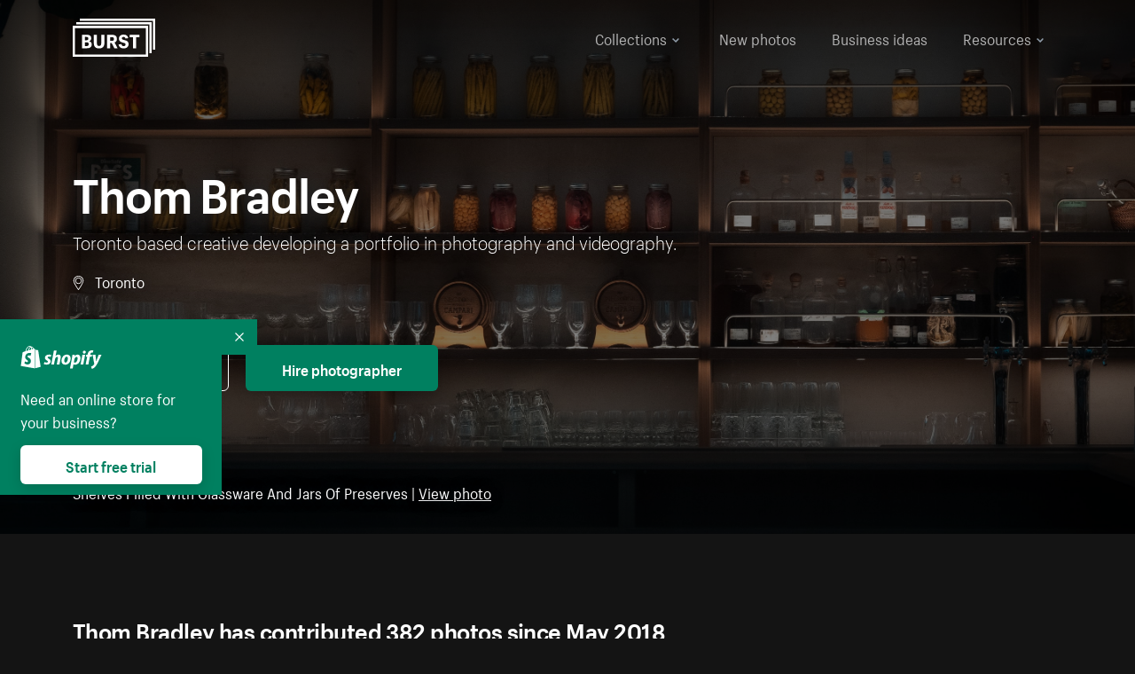

--- FILE ---
content_type: text/html; charset=utf-8
request_url: https://www.shopify.com/stock-photos/@thombradley?sort=recent&utm_campaign=photo_credit&utm_content=Browse+Free+HD+Images+of+Man+Shops+For+Pottery+And+Home+Decor&utm_medium=referral&utm_source=credit
body_size: 48474
content:








<!DOCTYPE html>
<html class="no-js" lang="EN">
<head>
  <meta charset="utf-8">
  <meta name="viewport" content="width=device-width, initial-scale=1">
    <link rel="preconnect" href="https://cdn.shopify.com" /><link rel="preconnect" href="https://burst.shopifycdn.com" /><link rel="preconnect" href="https://www.googletagmanager.com" /><link rel="preconnect" href="https://www.google-analytics.com" /><link rel="preconnect" href="https://tags.tiqcdn.com" />
  <link rel="preload" as="font" crossorigin="anonymous" type="font/woff2" href="https://cdn.shopify.com/static/fonts/ShopifySans--regular.woff2" /><link rel="preload" as="font" crossorigin="anonymous" type="font/woff2" href="https://cdn.shopify.com/static/fonts/ShopifySans--bold.woff2" />  <link rel="icon" type="image/x-icon" href="https://cdn.shopify.com/shopifycloud/growth_tools/assets/global/favicon-ab7018e1fe708a49edcfecce3166032fbeeb1fd7ba4a078c366de344d32ee193.png" />
  <title>Photographer Thom Bradley: Browse Portfolio</title>
  <meta name="description" content="Toronto based creative developing a portfolio in photography and videography." />

    <link rel="canonical" href="https://www.shopify.com/stock-photos/@thombradley">


  <script nonce="sw3hWpyPIi2emrVtic5Yug==">document.documentElement.classList.remove('no-js'); document.documentElement.classList.add('js')</script>
      <link rel="stylesheet" href="https://cdn.shopify.com/shopifycloud/growth_tools/assets/stock_photos/application-dbe534f645bbe2de58383d45014c3c43f78daae28e4e55ec375b690b765c2575.css" />
      <script type="text/javascript" nonce="sw3hWpyPIi2emrVtic5Yug==">
  window.Burst = {"request":{"path":"/stock-photos/@thombradley","url":"https://www.shopify.com/stock-photos/@thombradley?sort=recent\u0026utm_campaign=photo_credit\u0026utm_content=Browse+Free+HD+Images+of+Man+Shops+For+Pottery+And+Home+Decor\u0026utm_medium=referral\u0026utm_source=credit"},"country":"US","urlLocale":"en","abTestGroup":"","searchAutocompleteSuggestions":["2018","about us","abstract","accessories","adventure","african american","american flag","animal","architecture","art","artist","asian","automotive","autumn","babies","baby","baby clothes","back","back pain","background","backpack","bags","ball","ballet","bar","barcelona","baseball","basketball","bath","bath bombs","beach","beard","beauty","beauty products","bed","bedding","bedroom","beer","bicycle","big data","bike","bikini","birthday","bitcoin","black","black and white","black friday","black man","black people","black women","blanket","blue","boat","bodybuilding","books","bow tie","bowling","box","boy","bracelet","breakfast","brick","brick wall","bridge","buildings","business","business man","business meeting","business people","business woman","butterfly","cactus","call center","camera","camping","canada","candles","candy","canvas","car wash","carnival","cars","case","cash","cats","celebrate","celebration","cell phone","chalkboard","champagne","chicago","child","children","children playing","chinese new year","chocolate","christmas","christmas gift","christmas lights","christmas tree","cinemagraph","city","class","classroom","cleaning","clinic","clock","clothes","clothing","clouds","coat","cocktail","code","coding","coffee","coffee shop","color","colorful","computer","concert","construction","consulting","contact","contact us","cooking","cosmetics","couple","craft","creative","crossfit","crowd","cyber monday","cyber security","dad","dance","dancer","dark","denim","dental","dentist","design","designer","desk","digital","digital marketing","dinner","diy","doctor","dog","dress","drink","drinking water","drone","easter","ecommerce","education","electronics","entrepreneur","exercise","explore","eyes","eyewear","fabric","face","face mask","facebook","fall","family","family dinner","farm","father","feet","female","field","film","finance","fishing","fitness","flatlay","floor","flowers","food","forest","free shipping","friends","friendship","fruit","fun","furniture","gadget","garden","gentleman","geometric","gift box","gift card","gifts","glass","glasses","gold","golf","graduation","grass","green","green tea","group","group of people","guitar","gym","hair","hair extensions","hair salon","hand","handbag","handshake","hanukkah","happy","happy birthday","happy family","happy holidays","happy new year","happy people","happy woman","hat","headphones","health","healthcare","healthy","healthy food","heart","high school","hiking","holding hands","holidays","home","home decor","home office","homes","hong kong sar china","horse","hot chocolate","hotel","house","ice cream","idea","instagram","interior","interior design","internet","iphone","iphone case","jacket","jewelry","jogging","kid","kids fashion","kids playing","kitchen","kitten","lab","laboratory","lady","lake","landscape","laptop","leaf","learn","leather","leaves","leggings","letters","library","lifestyle","light bulb","lights","lingerie","lips","lipstick","living room","london","love","lunch","luxury","macbook","makeup","male","man","manicure","marathon","marketing","marriage","massage","mattress","meal","medical","medicine","meditation","meeting","men","men fashion","mental health","merry christmas","mobile","mobile phone","model","modern","mom","money","morning","mother","mother's day","motorcycle","mountain","mouth","mug","music","natural","nature","necklace","neon","new year","new years eve","new york city","newborn","night","night sky","notebook","notes","ocean","office","old couple","old man","old people","old woman","online","online shopping","online store","open","orange","outdoors","paint","painter","painting","palm trees","parents","paris","park","party","pasta","pattern","people","person","pets","phone","phone call","phone cases","photographer","photography","picture frame","pineapple","pink","pizza","plants","pool","portrait","potato","present","products","pug","puppy","purple","purse","rain","rainbow","read","reading","red","relax","relaxation","research","restaurant","retail","ribbon","ring","road","rocks","romance","romantic","room","roses","run","running","safety","salad","sale","sand","school","science","sea","selfie","senior","sewing","shaking hands","shirt","shoes","shop","shopping","shopping bag","shopping cart","sign","skin care","sky","skyline","sleep","small business","smart home","smart watch","smartphone","smile","smiling","sneakers","snow","social media","socks","spa","speaker","sports","spring","stars","startup","store","street","stretch","students","study","style","suit","summer","sun","sunglasses","sunrise","sunset","sunshine","sushi","sweetie lip","swimming","swimming pool","swimwear","t-shirts","table","tattoo","tea","team","team work","tech","technology","texting","texture","thank you","thanksgiving","thumbs up","time","tools","toronto","toys","traffic","train","training","travel","trees","trip","tropical","truck","university","urban","vacation","valentine","valentine's day","vegan","vegetable","video game","vineyard","vintage","volleyball","volunteer","walk","walking","wall","watch","watches","water","water bottle","waves","web","web design","website","wedding","white","white background","window","wine","winter","woman","woman face","women","womens fashion","wood","work","working","workout","workspace","world map","writing","yellow","yoga","young","zen"],"searchPhotographerSuggestions":[{"name":"Shopify Partners","username":"shopifypartners","url":"/stock-photos/@shopifypartners"},{"name":"Matthew Henry","username":"matthew_henry","url":"/stock-photos/@matthew_henry"},{"name":"Alexandra Lee","username":"alexandralee","url":"/stock-photos/@alexandralee"},{"name":"Christian Mackie","username":"mackiec","url":"/stock-photos/@mackiec"},{"name":"Andrew Gosine","username":"andrewgosine","url":"/stock-photos/@andrewgosine"},{"name":"Dan Gold","username":"danielcgold","url":"/stock-photos/@danielcgold"},{"name":"Brodie","username":"thenomadbrodie","url":"/stock-photos/@thenomadbrodie"},{"name":"Lisa Johnson","username":"lisajohnson_me","url":"/stock-photos/@lisajohnson_me"},{"name":"Shared Food","username":"shared","url":"/stock-photos/@shared"},{"name":"Mitul Shah","username":"typicalmitul","url":"/stock-photos/@typicalmitul"},{"name":"Kyle Topping","username":"kyle_topping","url":"/stock-photos/@kyle_topping"},{"name":"Jessica Devnani","username":"pinkplankton","url":"/stock-photos/@pinkplankton"},{"name":"Adam King","username":"adamwking","url":"/stock-photos/@adamwking"},{"name":"Verne Ho","username":"verneho","url":"/stock-photos/@verneho"},{"name":"Sarah Pflug","username":"sarahpflugphoto","url":"/stock-photos/@sarahpflugphoto"},{"name":"Shopify Photos","username":"shopifyphotos","url":"/stock-photos/@shopifyphotos"},{"name":"Gordon Hatusupy","username":"gordonhatusupy","url":"/stock-photos/@gordonhatusupy"},{"name":"Karan Thukral","username":"kthukral","url":"/stock-photos/@kthukral"},{"name":"Bruno Passos","username":"brunopassos","url":"/stock-photos/@brunopassos"},{"name":"Thought Catalog","username":"thoughtcatalog","url":"/stock-photos/@thoughtcatalog"},{"name":"Matt Tucker","username":"matt_tucker","url":"/stock-photos/@matt_tucker"},{"name":"Samantha Hurley","username":"lightleaksin","url":"/stock-photos/@lightleaksin"},{"name":"Thomas Wong","username":"thomaswong","url":"/stock-photos/@thomaswong"},{"name":"Justin Pauley","username":"jspauley","url":"/stock-photos/@jspauley"},{"name":"Scott Webb","username":"scott_webb","url":"/stock-photos/@scott_webb"},{"name":"Ryan Bruce","username":"ryanbruce","url":"/stock-photos/@ryanbruce"},{"name":"Samuel Mitchell","username":"sammitchell____","url":"/stock-photos/@sammitchell____"},{"name":"Osama Sidat","username":"osamasidat","url":"/stock-photos/@osamasidat"},{"name":"Marcelo Colmenero","username":"marcelo_colmenero","url":"/stock-photos/@marcelo_colmenero"},{"name":"Sara Williams","username":"sara_w","url":"/stock-photos/@sara_w"},{"name":"Andrew Rashotte","username":"andrew_rashotte","url":"/stock-photos/@andrew_rashotte"},{"name":"Scott Murdoch","username":"scott_5x5","url":"/stock-photos/@scott_5x5"},{"name":"Vineeth Sampath","username":"vnsnk","url":"/stock-photos/@vnsnk"},{"name":"Jonas Svidras","username":"jonas_svidras","url":"/stock-photos/@jonas_svidras"},{"name":"Jose Silva","username":"josesilva","url":"/stock-photos/@josesilva"},{"name":"Francesca Saraco","username":"fransaraco","url":"/stock-photos/@fransaraco"},{"name":"Matt Hickey","username":"expos","url":"/stock-photos/@expos"},{"name":"Amir Saboury","username":"amirs","url":"/stock-photos/@amirs"},{"name":"Tamara Chemij","username":"tchemij","url":"/stock-photos/@tchemij"},{"name":"Amanda Kirsh","username":"amandakirshphotography","url":"/stock-photos/@amandakirshphotography"},{"name":"Ronald Scherpenisse","username":"vitruviusmedia","url":"/stock-photos/@vitruviusmedia"},{"name":"Low Rin","username":"tinyrin","url":"/stock-photos/@tinyrin"},{"name":"Thomas Tau","username":"tauthomas01","url":"/stock-photos/@tauthomas01"},{"name":"Thom Bradley","username":"thombradley","url":"/stock-photos/@thombradley"},{"name":"Trevor Minett","username":"tminettphotography","url":"/stock-photos/@tminettphotography"},{"name":"Sheila Pedraza Burk","username":"sbk_lahn_food_photo","url":"/stock-photos/@sbk_lahn_food_photo"},{"name":"Siora","username":"siora18","url":"/stock-photos/@siora18"},{"name":"Pegleess Barrios","username":"pegleess","url":"/stock-photos/@pegleess"},{"name":"Alex Mansourati","username":"alexmansourati","url":"/stock-photos/@alexmansourati"},{"name":"Ivan Zhou","username":"ivan_zhou","url":"/stock-photos/@ivan_zhou"},{"name":"Fernanda Publio","username":"fepublio84","url":"/stock-photos/@fepublio84"},{"name":"Rod Hill","username":"magnum2018","url":"/stock-photos/@magnum2018"},{"name":"Tina Martin","username":"pixelsbytina","url":"/stock-photos/@pixelsbytina"},{"name":"Sara Afonso","username":"saraafonso","url":"/stock-photos/@saraafonso"},{"name":"Enisa Abazaj","username":"enisa97","url":"/stock-photos/@enisa97"},{"name":"Katherine Barcsay","username":"barcsayphotography","url":"/stock-photos/@barcsayphotography"},{"name":"Shashank Dogra","username":"shashankdogra","url":"/stock-photos/@shashankdogra"},{"name":"Ilana Beer","username":"ilanabeer","url":"/stock-photos/@ilanabeer"},{"name":"Sean McSherry","username":"seanmcsherry","url":"/stock-photos/@seanmcsherry"},{"name":"Mehmet ÜNLÜ","username":"enesayse","url":"/stock-photos/@enesayse"},{"name":"Dusty Or","username":"dusty","url":"/stock-photos/@dusty"},{"name":"Leandro Almeida","username":"lbrownstone","url":"/stock-photos/@lbrownstone"},{"name":"mahdi ait lmoddan","username":"likdesign","url":"/stock-photos/@likdesign"},{"name":"Mark Oates","username":"markoates","url":"/stock-photos/@markoates"},{"name":"Benoit Clennett-Sirois","username":"benoit","url":"/stock-photos/@benoit"},{"name":"Yura Hlei","username":"mayday","url":"/stock-photos/@mayday"},{"name":"JoJo Chuk","username":"jojochuk","url":"/stock-photos/@jojochuk"},{"name":"Dakota Monk","username":"dakmonk","url":"/stock-photos/@dakmonk"},{"name":"Margaret Sha","username":"margaretsha","url":"/stock-photos/@margaretsha"},{"name":"Daria Shchukova","username":"daria_lis","url":"/stock-photos/@daria_lis"},{"name":"Felix Erbach","username":"felio","url":"/stock-photos/@felio"},{"name":"Raez","username":"reazromen","url":"/stock-photos/@reazromen"},{"name":"Jeremy Dean Bourbeau","username":"jeremybourbeau","url":"/stock-photos/@jeremybourbeau"},{"name":"Robert Lynch","username":"droneimaginenation","url":"/stock-photos/@droneimaginenation"},{"name":"Myriam Chalard","username":"miam_concept","url":"/stock-photos/@miam_concept"},{"name":"Somesh Raj","username":"mycem","url":"/stock-photos/@mycem"},{"name":"Bastien Anderson","username":"bmaphotography","url":"/stock-photos/@bmaphotography"},{"name":"Sheree Angela Willems","username":"sailingmumma","url":"/stock-photos/@sailingmumma"},{"name":"Patchanu Noree","username":"noreefly","url":"/stock-photos/@noreefly"},{"name":"Isabel Cristina León Rocco","username":"pelu00","url":"/stock-photos/@pelu00"},{"name":"Michele Krozser","username":"lunchmoney","url":"/stock-photos/@lunchmoney"},{"name":"Aleksandra Kieran","username":"fantagero82","url":"/stock-photos/@fantagero82"},{"name":"Vladmir Kulachek","username":"johnny_fist","url":"/stock-photos/@johnny_fist"},{"name":"Patrick Tomasso","username":"impatrickt","url":"/stock-photos/@impatrickt"},{"name":"Vaidyha Mookiah","username":"vaidhya","url":"/stock-photos/@vaidhya"},{"name":"Jp Valery","username":"jpvalery","url":"/stock-photos/@jpvalery"},{"name":"Brien Scott","username":"b_scott","url":"/stock-photos/@b_scott"},{"name":"Manprit Kalsi","username":"manpritkalsi","url":"/stock-photos/@manpritkalsi"},{"name":"Pawan Kawan","username":"pawankawan","url":"/stock-photos/@pawankawan"},{"name":"Karen Culp","username":"kculp","url":"/stock-photos/@kculp"},{"name":"Chris Gonzalez","username":"hellochrisgonzalez","url":"/stock-photos/@hellochrisgonzalez"},{"name":"Martin Reisch","username":"safesolvent","url":"/stock-photos/@safesolvent"},{"name":"Giada Ingegnoso","username":"jgiadigiadi","url":"/stock-photos/@jgiadigiadi"},{"name":"Marcus Goodman","username":"50841983","url":"/stock-photos/@50841983"},{"name":"Humphrey Muleba","username":"goodcitizen","url":"/stock-photos/@goodcitizen"},{"name":"Jorge Zapata","username":"jorgezapatag","url":"/stock-photos/@jorgezapatag"},{"name":"Samantha Schwartz","username":"sam_schwartz","url":"/stock-photos/@sam_schwartz"},{"name":"Octavio","username":"ocvisual","url":"/stock-photos/@ocvisual"},{"name":"rawpixel","username":"rawpixel","url":"/stock-photos/@rawpixel"},{"name":"Sajjad Hussain M","username":"sajjad01","url":"/stock-photos/@sajjad01"},{"name":"Soulseeker Fotograf","username":"soulseeker","url":"/stock-photos/@soulseeker"},{"name":"Ayman Salloom","username":"aymansvg","url":"/stock-photos/@aymansvg"},{"name":"Rex","username":"rex_su","url":"/stock-photos/@rex_su"},{"name":"Henry Geddes","username":"hgeddes8","url":"/stock-photos/@hgeddes8"},{"name":"Joseph Costa","username":"josephcosta","url":"/stock-photos/@josephcosta"},{"name":"Ravi Prakash","username":"exploreravi","url":"/stock-photos/@exploreravi"},{"name":"Sabrina Wishak","username":"swishak","url":"/stock-photos/@swishak"},{"name":"Lerone Pieters","username":"thevantagepoint","url":"/stock-photos/@thevantagepoint"},{"name":"Shelby Bowers","username":"shelbybowers","url":"/stock-photos/@shelbybowers"},{"name":"Tess O'Brien","username":"tessobrien","url":"/stock-photos/@tessobrien"},{"name":"Saketh Upadhya","username":"sakethupadhya","url":"/stock-photos/@sakethupadhya"},{"name":"Antonio E. Alterio","username":"theotter7","url":"/stock-photos/@theotter7"},{"name":"Lachy Schumacher","username":"tydewest","url":"/stock-photos/@tydewest"},{"name":"Indranil Bhoumik","username":"indranilbhoumik","url":"/stock-photos/@indranilbhoumik"},{"name":"Duane Vosika","username":"dvcaptures","url":"/stock-photos/@dvcaptures"},{"name":"Marvin Laput Tenepre","username":"marvin100206","url":"/stock-photos/@marvin100206"},{"name":"Roman Ahmed","username":"romanbd08","url":"/stock-photos/@romanbd08"},{"name":"Christo Jose","username":"_chri_sto_","url":"/stock-photos/@_chri_sto_"},{"name":"Nichole Giese","username":"giesen025","url":"/stock-photos/@giesen025"},{"name":"Alexandra Fasulo","username":"faswaldo","url":"/stock-photos/@faswaldo"},{"name":"Terry Taylor","username":"taskus_ttaylor","url":"/stock-photos/@taskus_ttaylor"},{"name":"Charles Brun","username":"cbrun","url":"/stock-photos/@cbrun"},{"name":"BURHANUDDIN ABUWALA","username":"burhanuddin","url":"/stock-photos/@burhanuddin"},{"name":"Subhash Panikar","username":"spanikar","url":"/stock-photos/@spanikar"},{"name":"Annie Chang","username":"ccha10","url":"/stock-photos/@ccha10"},{"name":"Jinnifer Douglass","username":"ji_n_yc","url":"/stock-photos/@ji_n_yc"},{"name":"Sayem Reza","username":"say_rez","url":"/stock-photos/@say_rez"},{"name":"Jason caruso","username":"jasonmx33","url":"/stock-photos/@jasonmx33"},{"name":"Nathaniel Shuman","username":"nshuman1291","url":"/stock-photos/@nshuman1291"},{"name":"Calvin Lau","username":"calvnlau","url":"/stock-photos/@calvnlau"},{"name":"Hashin ur Reza","username":"hashinreza","url":"/stock-photos/@hashinreza"},{"name":"Noah Glatzel","username":"nogl","url":"/stock-photos/@nogl"},{"name":"izzan syahmi","username":"wolfpolo","url":"/stock-photos/@wolfpolo"},{"name":"Tommy Morrison","username":"tmo87","url":"/stock-photos/@tmo87"},{"name":"aprajita","username":"aprajita136","url":"/stock-photos/@aprajita136"},{"name":"Cihan Bektas","username":"captureaboveandbeyond","url":"/stock-photos/@captureaboveandbeyond"},{"name":"Mayank Badhan","username":"mayankbadhan","url":"/stock-photos/@mayankbadhan"},{"name":"Andrew Galea","username":"drwgalea","url":"/stock-photos/@drwgalea"},{"name":"Nicolas Hernandez","username":"nickoptics","url":"/stock-photos/@nickoptics"},{"name":"David D'Agostino","username":"nearinfinity","url":"/stock-photos/@nearinfinity"},{"name":"Cameron Shull","username":"camshull_","url":"/stock-photos/@camshull_"},{"name":"Sebastian Surmiak","username":"ruhrdrohne","url":"/stock-photos/@ruhrdrohne"},{"name":"Damian Rycharski","username":"drycharski","url":"/stock-photos/@drycharski"},{"name":"Hope Garza","username":"hoperenephotography","url":"/stock-photos/@hoperenephotography"},{"name":"Gabriel Boivin","username":"gabrielboivin","url":"/stock-photos/@gabrielboivin"},{"name":"Mukesh Mishra","username":"mukesh_mishra","url":"/stock-photos/@mukesh_mishra"},{"name":"Bozhidar","username":"biphotography","url":"/stock-photos/@biphotography"},{"name":"Darcy McSheffrey","username":"dmcsheffrey","url":"/stock-photos/@dmcsheffrey"},{"name":"Jose Carreon","username":"jose12367","url":"/stock-photos/@jose12367"},{"name":"Mitchell Dunn","username":"eyesfromthenine","url":"/stock-photos/@eyesfromthenine"},{"name":"Matteo Barbieri","username":"barbieri_matteo","url":"/stock-photos/@barbieri_matteo"},{"name":"Joshua Pennock","username":"joshuapennock","url":"/stock-photos/@joshuapennock"},{"name":"nanessa reyes","username":"nannyreyes17","url":"/stock-photos/@nannyreyes17"},{"name":"Joshua Deckard","username":"thosecoolkids","url":"/stock-photos/@thosecoolkids"},{"name":"nicholas souroujon","username":"ffishf","url":"/stock-photos/@ffishf"},{"name":"Jonathan Folk","username":"syndiflare","url":"/stock-photos/@syndiflare"},{"name":"Zhe Liu","username":"salimora","url":"/stock-photos/@salimora"},{"name":"Arun Babu","username":"arunbabur","url":"/stock-photos/@arunbabur"},{"name":"Kushal Garg","username":"kushalgarg53","url":"/stock-photos/@kushalgarg53"},{"name":"Nick Chung","username":"nickchungs","url":"/stock-photos/@nickchungs"},{"name":"Fabio Manuel Neto da luz","username":"fabiomluz","url":"/stock-photos/@fabiomluz"},{"name":"Stuart Eadie","username":"stuartvisuals","url":"/stock-photos/@stuartvisuals"},{"name":"Yuri Gobbato","username":"yurigobbato","url":"/stock-photos/@yurigobbato"},{"name":"Christian Murillo","username":"cmurillo","url":"/stock-photos/@cmurillo"},{"name":"Daniel Moroder","username":"daniel_moroder","url":"/stock-photos/@daniel_moroder"},{"name":"Cherie Lee","username":"cherielee","url":"/stock-photos/@cherielee"},{"name":"Filippo Cesarini","username":"filippo_cesarini","url":"/stock-photos/@filippo_cesarini"},{"name":"Connor Bates","username":"cbates2","url":"/stock-photos/@cbates2"},{"name":"Taylin Wilson","username":"taybinkwilson","url":"/stock-photos/@taybinkwilson"},{"name":"Anthony Sotomayor","username":"aroyamotos","url":"/stock-photos/@aroyamotos"},{"name":"Joakim Lindström","username":"joakimlindstrm","url":"/stock-photos/@joakimlindstrm"},{"name":"Ryan","username":"rdog77","url":"/stock-photos/@rdog77"},{"name":"Elliott Chau","username":"elliottchau","url":"/stock-photos/@elliottchau"},{"name":"Espen brett","username":"espenvalverde","url":"/stock-photos/@espenvalverde"},{"name":"Shawna and Damien Richard","username":"alpenglowphoto","url":"/stock-photos/@alpenglowphoto"},{"name":"Dave Salter","username":"saltyshots","url":"/stock-photos/@saltyshots"},{"name":"Emma F","username":"emmaf","url":"/stock-photos/@emmaf"},{"name":"mack yoshi","username":"mack747","url":"/stock-photos/@mack747"},{"name":"Aelis Harris","username":"aelis","url":"/stock-photos/@aelis"},{"name":"James Sullivan","username":"jsphotography","url":"/stock-photos/@jsphotography"},{"name":"Aaron Duke","username":"duke1photography","url":"/stock-photos/@duke1photography"},{"name":"Aly Byer","username":"alybyer","url":"/stock-photos/@alybyer"},{"name":"Tucker F Cohen","username":"tuckercohen","url":"/stock-photos/@tuckercohen"},{"name":"Christa Grover","username":"dahlhouse","url":"/stock-photos/@dahlhouse"},{"name":"Willem Span","username":"willemspan","url":"/stock-photos/@willemspan"},{"name":"Kelly Russo Petrick","username":"russokm1105","url":"/stock-photos/@russokm1105"},{"name":"Andre Morgan","username":"dreizle","url":"/stock-photos/@dreizle"},{"name":"Washington dos Reis Dias","username":"washingtondiasphotography","url":"/stock-photos/@washingtondiasphotography"},{"name":"Jorge Gamboa","username":"jorgegamboa","url":"/stock-photos/@jorgegamboa"},{"name":"yooleejoon","username":"larry","url":"/stock-photos/@larry"},{"name":"Angie Holubowich","username":"angieholubowich","url":"/stock-photos/@angieholubowich"},{"name":"Max Siegel","username":"maxsiegel","url":"/stock-photos/@maxsiegel"},{"name":"Yurii Romanov","username":"romanovwoodworking","url":"/stock-photos/@romanovwoodworking"},{"name":"Jeff Hankins","username":"maxisa","url":"/stock-photos/@maxisa"},{"name":"Luca Ornaghi","username":"lucaornaghi","url":"/stock-photos/@lucaornaghi"},{"name":"Tyler Lastovich","username":"lastly","url":"/stock-photos/@lastly"},{"name":"JJ Jordan","username":"jj_jordan","url":"/stock-photos/@jj_jordan"},{"name":"Dimitri Kuliuk","username":"imagestudio","url":"/stock-photos/@imagestudio"},{"name":"Monalisa Mukhopadhyay","username":"mona3rdeye","url":"/stock-photos/@mona3rdeye"},{"name":"Fraser Pitkethly","username":"fraserpitkethly","url":"/stock-photos/@fraserpitkethly"},{"name":"Luis Perrone","username":"lpfotography","url":"/stock-photos/@lpfotography"},{"name":"Edneil Jocusol","username":"edneil_burst","url":"/stock-photos/@edneil_burst"},{"name":"Prue Phan","username":"pruephan163","url":"/stock-photos/@pruephan163"},{"name":"Katie Paribok","username":"ohsotripsy","url":"/stock-photos/@ohsotripsy"},{"name":"Aneta Foubíková","username":"anetek","url":"/stock-photos/@anetek"},{"name":"Ralph Tan","username":"ralphtan_ph","url":"/stock-photos/@ralphtan_ph"},{"name":"Artem Beliaikin","username":"belart84","url":"/stock-photos/@belart84"},{"name":"Flat Lay Photos","username":"flatlayphotos","url":"/stock-photos/@flatlayphotos"},{"name":"Mubashar Ali","username":"ali","url":"/stock-photos/@ali"},{"name":"Birch Landing Home","username":"birchlandinghome","url":"/stock-photos/@birchlandinghome"},{"name":"Kiki Zhang","username":"psychotographer","url":"/stock-photos/@psychotographer"},{"name":"Noah Boyer","username":"noahb","url":"/stock-photos/@noahb"},{"name":"XInXIn L","username":"xinl","url":"/stock-photos/@xinl"},{"name":"Shanu D","username":"handheldtones","url":"/stock-photos/@handheldtones"},{"name":"Sergei Akulich","username":"sakulich","url":"/stock-photos/@sakulich"},{"name":"Andrew Apperley","username":"a_app","url":"/stock-photos/@a_app"},{"name":"Denis Varyanitsa","username":"minos23","url":"/stock-photos/@minos23"},{"name":"Ekaterina Brazhkina","username":"katherinesz","url":"/stock-photos/@katherinesz"},{"name":"Ryan Wight","username":"ryan_wight","url":"/stock-photos/@ryan_wight"},{"name":"Sam Jotham Sutharson","username":"squeakyshutterbug","url":"/stock-photos/@squeakyshutterbug"},{"name":"Angelique Downing","username":"angeliquedowning","url":"/stock-photos/@angeliquedowning"},{"name":"Janilson Alves Furtado","username":"jandesign","url":"/stock-photos/@jandesign"},{"name":"Maya Burton","username":"mayapapaya","url":"/stock-photos/@mayapapaya"},{"name":"Rob Whartenby","username":"greenheron","url":"/stock-photos/@greenheron"},{"name":"Carlyn Suggs","username":"carlynsuugs","url":"/stock-photos/@carlynsuugs"},{"name":"Cindy Malette","username":"cindymalette","url":"/stock-photos/@cindymalette"},{"name":"Cansu Tastan","username":"lunarctic","url":"/stock-photos/@lunarctic"},{"name":"Kanjo Talo Melo","username":"melokt","url":"/stock-photos/@melokt"},{"name":"Cooper du Plessis","username":"twoplusthree","url":"/stock-photos/@twoplusthree"},{"name":"Alex Nirta","username":"alexnirta","url":"/stock-photos/@alexnirta"},{"name":"Nick Alexander","username":"znacreative","url":"/stock-photos/@znacreative"},{"name":"Salim Batlouni","username":"batlounis","url":"/stock-photos/@batlounis"},{"name":"Dee Worrall","username":"copperandwild","url":"/stock-photos/@copperandwild"},{"name":"Murilo Cardoso","username":"murilocardoso","url":"/stock-photos/@murilocardoso"},{"name":"Rahul Pandit","username":"lazyartistgallery","url":"/stock-photos/@lazyartistgallery"},{"name":"Veronica Logue","username":"captured_kindred","url":"/stock-photos/@captured_kindred"},{"name":"Adrien Olichon","username":"adrienolichon","url":"/stock-photos/@adrienolichon"},{"name":"Antoine Rault","username":"antoinerault","url":"/stock-photos/@antoinerault"},{"name":"Michelle Adams","username":"precondo","url":"/stock-photos/@precondo"},{"name":"Avelino Calvar Martinez","username":"ave","url":"/stock-photos/@ave"},{"name":"Mehendi Training Center","username":"mehenditrainingcenter","url":"/stock-photos/@mehenditrainingcenter"},{"name":"Shubham Negi","username":"shubham_rebel","url":"/stock-photos/@shubham_rebel"},{"name":"AF Anonta","username":"afo","url":"/stock-photos/@afo"},{"name":"Darren Fryer","username":"darrenfryer","url":"/stock-photos/@darrenfryer"},{"name":"Ugne Pouwell","username":"ugnepouwell","url":"/stock-photos/@ugnepouwell"},{"name":"Samuel Young Lee","username":"sammyboytravels","url":"/stock-photos/@sammyboytravels"},{"name":"okan akdeniz","username":"okanakdeniz","url":"/stock-photos/@okanakdeniz"},{"name":"Tomáš Hustoles","username":"txh","url":"/stock-photos/@txh"},{"name":"Mike Holp","username":"mikeholp","url":"/stock-photos/@mikeholp"},{"name":"Kirby Crumpler","username":"kirbycrump","url":"/stock-photos/@kirbycrump"},{"name":"Christian West","username":"westphotoandvideo","url":"/stock-photos/@westphotoandvideo"},{"name":"Andréa Felsky Schmitt","username":"andreafschmitt","url":"/stock-photos/@andreafschmitt"},{"name":"Margarita Svintsitsky","username":"ritasvin","url":"/stock-photos/@ritasvin"},{"name":"Jeff Levingston","username":"jefflevingston","url":"/stock-photos/@jefflevingston"},{"name":"David Nemcsik","username":"davidnemcsik","url":"/stock-photos/@davidnemcsik"},{"name":"David Lekeš","username":"davidlekes","url":"/stock-photos/@davidlekes"},{"name":"Hannah Granström","username":"hannah","url":"/stock-photos/@hannah"},{"name":"Mrinal Parashar","username":"mrinalparashar","url":"/stock-photos/@mrinalparashar"},{"name":"Cornelius","username":"neill_foto","url":"/stock-photos/@neill_foto"},{"name":"Ana Campos de Frias","username":"anafrias","url":"/stock-photos/@anafrias"},{"name":"Giuseppe Mondì","username":"masinutoscana","url":"/stock-photos/@masinutoscana"},{"name":"Cristina Gottardi","username":"cristinagottardi","url":"/stock-photos/@cristinagottardi"},{"name":"Denis Volkov","username":"paralloid","url":"/stock-photos/@paralloid"},{"name":"Oren Yomtov","username":"orenyomtov","url":"/stock-photos/@orenyomtov"},{"name":"Cosmin Ene","username":"coze25","url":"/stock-photos/@coze25"},{"name":"Thoda","username":"thodacreative","url":"/stock-photos/@thodacreative"},{"name":"Pankaj Bhargava","username":"pankajb21","url":"/stock-photos/@pankajb21"},{"name":"sarah assi","username":"sarah","url":"/stock-photos/@sarah"},{"name":"Lucas George Wendt","username":"lucasgeorgewendt","url":"/stock-photos/@lucasgeorgewendt"},{"name":"Darrell Fraser","username":"wowstudio","url":"/stock-photos/@wowstudio"},{"name":"Farah","username":"farah","url":"/stock-photos/@farah"},{"name":"Ted Howells","username":"tedhowells","url":"/stock-photos/@tedhowells"},{"name":"Holger Grünwald","username":"holgergruenwald","url":"/stock-photos/@holgergruenwald"},{"name":"Feroz Quazi","username":"kidindia","url":"/stock-photos/@kidindia"},{"name":"Alex","username":"iamalexfroloff","url":"/stock-photos/@iamalexfroloff"},{"name":"Yael Rozanes","username":"yaeliroz","url":"/stock-photos/@yaeliroz"},{"name":"gao juntao","username":"yinchenstudio","url":"/stock-photos/@yinchenstudio"},{"name":"ED HARRIS","username":"chefed","url":"/stock-photos/@chefed"},{"name":"Nika Akin","username":"nika_akin","url":"/stock-photos/@nika_akin"},{"name":"刘光曦","username":"liuguangxi","url":"/stock-photos/@liuguangxi"},{"name":"Luis Leamus","username":"lpeak","url":"/stock-photos/@lpeak"},{"name":"ben delves","username":"delvesphotography","url":"/stock-photos/@delvesphotography"},{"name":"Mark Gerber","username":"getlostmark","url":"/stock-photos/@getlostmark"},{"name":"Markus Winkler","username":"viarami","url":"/stock-photos/@viarami"},{"name":"Faria anzum","username":"fariaanzum","url":"/stock-photos/@fariaanzum"},{"name":"Hisham Zayadneh","username":"hisham_zayadnh","url":"/stock-photos/@hisham_zayadnh"},{"name":"MierCat Photography","username":"miercat","url":"/stock-photos/@miercat"},{"name":"Oleh Morhun","username":"olehmorhun","url":"/stock-photos/@olehmorhun"},{"name":"Jasmin Chew","username":"majestical_jasmin","url":"/stock-photos/@majestical_jasmin"},{"name":"Faseeh Fawaz","username":"lllezz","url":"/stock-photos/@lllezz"},{"name":"Jeswin Thomas","username":"jeswin","url":"/stock-photos/@jeswin"},{"name":"Syed Hadi Naqvi","username":"smhnphotography","url":"/stock-photos/@smhnphotography"},{"name":"Lynne Gin","username":"lynnegin","url":"/stock-photos/@lynnegin"},{"name":"Jønne Rantzau","username":"jønne","url":"/stock-photos/@j%C3%B8nne"},{"name":"Moustapha Youssouf","username":"capturedbyma","url":"/stock-photos/@capturedbyma"},{"name":"Usman Yousaf","username":"usmanyousaf","url":"/stock-photos/@usmanyousaf"},{"name":"Kenta Ikeda","username":"k_ikeda","url":"/stock-photos/@k_ikeda"},{"name":"Alexandria Yunker","username":"alimaxphotos","url":"/stock-photos/@alimaxphotos"},{"name":"Max Harlynking","username":"harlynkingm","url":"/stock-photos/@harlynkingm"},{"name":"Jeremy Marasigan","username":"marsagain","url":"/stock-photos/@marsagain"},{"name":"Rohann Agalawatte","username":"ro","url":"/stock-photos/@ro"},{"name":"Emily Hitchins","username":"emhitch","url":"/stock-photos/@emhitch"},{"name":"THERESE REYES","username":"mctreyes","url":"/stock-photos/@mctreyes"},{"name":"Aaron Amat","username":"krakenimages","url":"/stock-photos/@krakenimages"},{"name":"Taras Grebinets","username":"docian","url":"/stock-photos/@docian"},{"name":"Kristine Tanne","username":"macroviewpoint","url":"/stock-photos/@macroviewpoint"},{"name":"Ana Knezevic","username":"anakne","url":"/stock-photos/@anakne"},{"name":"CHRISTOPHE LHERBIER","username":"chrilher","url":"/stock-photos/@chrilher"},{"name":"Jenn Pereira","username":"jenngwapa","url":"/stock-photos/@jenngwapa"},{"name":"Carlos Gutiérrez Herrero","username":"carlosgutierrez","url":"/stock-photos/@carlosgutierrez"},{"name":"Tenille K Campbell","username":"sweetmoonphoto","url":"/stock-photos/@sweetmoonphoto"},{"name":"Ernest Tong","username":"ernesttkw","url":"/stock-photos/@ernesttkw"},{"name":"EDGAR COLOMER FERRI","username":"edgestock","url":"/stock-photos/@edgestock"},{"name":"Julia Hoxha","username":"juliette","url":"/stock-photos/@juliette"},{"name":"Gabriel Galedo","username":"gabegaledo","url":"/stock-photos/@gabegaledo"},{"name":"Valentina Rosati","username":"valentinarosatifotoreporter","url":"/stock-photos/@valentinarosatifotoreporter"},{"name":"Annick de Caluwe","username":"annick","url":"/stock-photos/@annick"},{"name":"Christina Lee Adam","username":"christinaleeadam","url":"/stock-photos/@christinaleeadam"},{"name":"Sameer Islam","username":"viewsfromsameer","url":"/stock-photos/@viewsfromsameer"},{"name":"Leigh Williams","username":"thecameragypsy","url":"/stock-photos/@thecameragypsy"},{"name":"Chris Kaempfe","username":"chris0chris","url":"/stock-photos/@chris0chris"},{"name":"Achdiat Septiawan","username":"aseptiawan","url":"/stock-photos/@aseptiawan"},{"name":"Steven Ingle","username":"steveningle","url":"/stock-photos/@steveningle"},{"name":"sahil malek","username":"sahilmaleksm","url":"/stock-photos/@sahilmaleksm"},{"name":"Gabin","username":"gabinvallet","url":"/stock-photos/@gabinvallet"},{"name":"Alexis Ridges","username":"aridges01","url":"/stock-photos/@aridges01"},{"name":"Adam Chain","username":"adamcarphotos","url":"/stock-photos/@adamcarphotos"},{"name":"Alvida","username":"alvidaulianali","url":"/stock-photos/@alvidaulianali"},{"name":"Sophie Berger","username":"sophiemberger","url":"/stock-photos/@sophiemberger"},{"name":"alexander winata","username":"lexwinata","url":"/stock-photos/@lexwinata"},{"name":"Edward Yang","username":"edward","url":"/stock-photos/@edward"},{"name":"Tomas Villamil","username":"tomvroa","url":"/stock-photos/@tomvroa"},{"name":"Thomas Cheng","username":"tomcheng","url":"/stock-photos/@tomcheng"},{"name":"Bijin Isac Mathew","username":"bijin","url":"/stock-photos/@bijin"},{"name":"Chetan Kumar","username":"iam_ck__","url":"/stock-photos/@iam_ck__"},{"name":"Laura BC","username":"laurabc","url":"/stock-photos/@laurabc"},{"name":"Adam Okasha","username":"adamo","url":"/stock-photos/@adamo"},{"name":"Dunia Chahine","username":"duniachahine","url":"/stock-photos/@duniachahine"},{"name":"Chasse Sauvage","username":"chassesauvage","url":"/stock-photos/@chassesauvage"},{"name":"Zoltan K","username":"zoltankphotography","url":"/stock-photos/@zoltankphotography"},{"name":"Choi Pyungkyu","username":"justinopk","url":"/stock-photos/@justinopk"},{"name":"Brad Barker","username":"cabarker","url":"/stock-photos/@cabarker"},{"name":"Trae Nguyen","username":"traenguyen","url":"/stock-photos/@traenguyen"},{"name":"Attila Balogh","username":"atilla_balogh","url":"/stock-photos/@atilla_balogh"},{"name":"Manda Krishna","username":"manda_krishna","url":"/stock-photos/@manda_krishna"},{"name":"Rob Sexton","username":"rob_sexton","url":"/stock-photos/@rob_sexton"},{"name":"Jerome Quek","username":"jerome_quek","url":"/stock-photos/@jerome_quek"},{"name":"efeff","username":"schleiff","url":"/stock-photos/@schleiff"},{"name":"Hüseyin Benli","username":"husbenli","url":"/stock-photos/@husbenli"},{"name":"Pamela McDaniel","username":"pamelamcdaniel","url":"/stock-photos/@pamelamcdaniel"},{"name":"Joonas Nilp","username":"jjonas","url":"/stock-photos/@jjonas"},{"name":"Andy Park","username":"andyspark","url":"/stock-photos/@andyspark"},{"name":"Ismael Ortizrivera","username":"ltcortizrivera","url":"/stock-photos/@ltcortizrivera"},{"name":"carolina baretta","username":"carolbaretta","url":"/stock-photos/@carolbaretta"},{"name":"William Flynn","username":"williamflynn02","url":"/stock-photos/@williamflynn02"},{"name":"Alexander Lariego","username":"alexspace28","url":"/stock-photos/@alexspace28"},{"name":"Drew Hastings","username":"drewh","url":"/stock-photos/@drewh"},{"name":"Oliver Feindt","username":"ollieboard","url":"/stock-photos/@ollieboard"},{"name":"Carlos Goff","username":"carlosgoff","url":"/stock-photos/@carlosgoff"},{"name":"Emi Takahashi","username":"emi_takahashi","url":"/stock-photos/@emi_takahashi"},{"name":"Ignacio Sarraf","username":"ignacio_sarraf","url":"/stock-photos/@ignacio_sarraf"},{"name":"Luis Magão","username":"luis_magão","url":"/stock-photos/@luis_mag%C3%A3o"},{"name":"Arnaud Wolf","username":"arnaud_wolf","url":"/stock-photos/@arnaud_wolf"},{"name":"Bianca Todd","username":"bianca_todd","url":"/stock-photos/@bianca_todd"},{"name":"Pavlos Euthymiou","username":"pavlos_euthymiou","url":"/stock-photos/@pavlos_euthymiou"},{"name":"Kenji Tanimura","username":"kenji_tanimura","url":"/stock-photos/@kenji_tanimura"},{"name":"Roberto Lopez","username":"roberto_lopez","url":"/stock-photos/@roberto_lopez"},{"name":"Gabriela Juri","username":"gabriela_juri","url":"/stock-photos/@gabriela_juri"},{"name":"Gili D","username":"gili_dailes","url":"/stock-photos/@gili_dailes"},{"name":"Joshua Bamidele","username":"joshua_bamidele","url":"/stock-photos/@joshua_bamidele"},{"name":"April Lawrence","username":"april_lawrence","url":"/stock-photos/@april_lawrence"},{"name":"Lily Maynard","username":"lilymaynard","url":"/stock-photos/@lilymaynard"},{"name":"Torben Nielsen","username":"torben_nielsen03112021","url":"/stock-photos/@torben_nielsen03112021"},{"name":"Shantanu Suri","username":"shanta_no","url":"/stock-photos/@shanta_no"},{"name":"Nathalie","username":"nathalie","url":"/stock-photos/@nathalie"},{"name":"ShawnBread","username":"chinik","url":"/stock-photos/@chinik"},{"name":"Dimitrije Zivkovic","username":"ridelikethewind","url":"/stock-photos/@ridelikethewind"},{"name":"菱歌泛夜","username":"菱歌","url":"/stock-photos/@%E8%8F%B1%E6%AD%8C"},{"name":"Artyom Kanshin","username":"artxsk","url":"/stock-photos/@artxsk"},{"name":"Madie Hamilton","username":"mhan3816","url":"/stock-photos/@mhan3816"},{"name":"Maddie Claman","username":"mclaman","url":"/stock-photos/@mclaman"},{"name":"Rocco Stoppoloni","username":"sunbeamphoto","url":"/stock-photos/@sunbeamphoto"},{"name":"David Varo","username":"davidvaroa","url":"/stock-photos/@davidvaroa"},{"name":"Jen File","username":"jfilephotography","url":"/stock-photos/@jfilephotography"},{"name":"bru gregory","username":"bru_gregory","url":"/stock-photos/@bru_gregory"},{"name":"Joshua Sukoff","username":"josh","url":"/stock-photos/@josh"},{"name":"Ghaith Alsardar","username":"ghaith15","url":"/stock-photos/@ghaith15"},{"name":"Agnieszka Górak","username":"agnieszkagorak","url":"/stock-photos/@agnieszkagorak"},{"name":"PRASANNA KUMAR","username":"misti_k","url":"/stock-photos/@misti_k"},{"name":"Saurabh Sirohiya","username":"saurabh","url":"/stock-photos/@saurabh"},{"name":"Motato","username":"motato","url":"/stock-photos/@motato"},{"name":"Matt Kemp","username":"mattkempcreative","url":"/stock-photos/@mattkempcreative"},{"name":"Mujtaba","username":"mujtaba694","url":"/stock-photos/@mujtaba694"},{"name":"Revieshan","username":"revieshan","url":"/stock-photos/@revieshan"},{"name":"Pouya zaringhaba","username":"pz","url":"/stock-photos/@pz"},{"name":"Dr.Sourabh Panari","username":"sourabh_7","url":"/stock-photos/@sourabh_7"},{"name":"Wynne Neilly","username":"wdn","url":"/stock-photos/@wdn"},{"name":"Mason Enloe","username":"masonenloe","url":"/stock-photos/@masonenloe"},{"name":"Matt Allen Lane","username":"mattxlane","url":"/stock-photos/@mattxlane"},{"name":"Akash Kaparaveni","username":"akashkaparaveni","url":"/stock-photos/@akashkaparaveni"},{"name":"Mohamed Usayyu","username":"usey253","url":"/stock-photos/@usey253"},{"name":"Leo Menk James","username":"leomenk","url":"/stock-photos/@leomenk"},{"name":"md mansur","username":"pixaai","url":"/stock-photos/@pixaai"},{"name":"Heather Crane","username":"heather_photo","url":"/stock-photos/@heather_photo"},{"name":"Yasir Taher","username":"taheryasir","url":"/stock-photos/@taheryasir"},{"name":"Iordache Laurentiu","username":"jordachelr","url":"/stock-photos/@jordachelr"},{"name":"cristiano sequeira pereira","username":"photoseq_","url":"/stock-photos/@photoseq_"},{"name":"Anthony Evert","username":"aevert","url":"/stock-photos/@aevert"},{"name":"Janice Jane Tung","username":"janjan999","url":"/stock-photos/@janjan999"},{"name":"Vi Tran Thi Mong","username":"vitran","url":"/stock-photos/@vitran"},{"name":"Urte Gudaite","username":"urtegud","url":"/stock-photos/@urtegud"},{"name":"Omica meinen","username":"omicameinen","url":"/stock-photos/@omicameinen"},{"name":"Avram Marian","username":"wildlife_vision","url":"/stock-photos/@wildlife_vision"},{"name":"William Monroe","username":"monroeproduction","url":"/stock-photos/@monroeproduction"},{"name":"Subhankar Gupta","username":"onkarphoto","url":"/stock-photos/@onkarphoto"},{"name":"Dominic Brooke","username":"dominator_9000","url":"/stock-photos/@dominator_9000"},{"name":"Noah Abrahamson","username":"noahabrahamson","url":"/stock-photos/@noahabrahamson"},{"name":"Ming Ho Wong","username":"hugowong","url":"/stock-photos/@hugowong"},{"name":"Fadly D Sp","username":"framedepth","url":"/stock-photos/@framedepth"},{"name":"MD Ebrahim Bhuiyan","username":"xiebrahim97","url":"/stock-photos/@xiebrahim97"},{"name":"Matina Mameci","username":"matinamameci","url":"/stock-photos/@matinamameci"},{"name":"Tara Clark","username":"socialtyvr","url":"/stock-photos/@socialtyvr"},{"name":"Billy Rizki Pangihutan","username":"billypangihutan","url":"/stock-photos/@billypangihutan"},{"name":"Anthony Gorenchan","username":"aj_gor","url":"/stock-photos/@aj_gor"},{"name":"Şahin Sezer Dinçer","username":"sahinsezerdincer","url":"/stock-photos/@sahinsezerdincer"},{"name":"The Humantra","username":"thehumantra","url":"/stock-photos/@thehumantra"},{"name":"Sona Ghevondyan","username":"sluku1997","url":"/stock-photos/@sluku1997"},{"name":"LEANDRO BIANCHINI","username":"bcleandro","url":"/stock-photos/@bcleandro"},{"name":"Manoj Badola","username":"manoj0235","url":"/stock-photos/@manoj0235"},{"name":"Sarah Blocksidge","username":"sarblocks","url":"/stock-photos/@sarblocks"},{"name":"Leandro Rinco da Silva","username":"rinco","url":"/stock-photos/@rinco"},{"name":"Efrain Candanoza galeano","username":"candanozaefrain","url":"/stock-photos/@candanozaefrain"},{"name":"Anugrah Syawaldi","username":"19and88","url":"/stock-photos/@19and88"},{"name":"anh duc","username":"leducanh1762","url":"/stock-photos/@leducanh1762"},{"name":"Devon Dennis","username":"tucadventures","url":"/stock-photos/@tucadventures"},{"name":"Le Anh Duy","username":"anhduy411","url":"/stock-photos/@anhduy411"},{"name":"Ruben Costa","username":"21ruco","url":"/stock-photos/@21ruco"},{"name":"Nithyan KUGATHASAN","username":"brownie_nku","url":"/stock-photos/@brownie_nku"},{"name":"Scott Phillips","username":"flicksbyscott1","url":"/stock-photos/@flicksbyscott1"},{"name":"Iulian Arion","username":"fotoviva","url":"/stock-photos/@fotoviva"},{"name":"Lucas Puzas","username":"spookylion","url":"/stock-photos/@spookylion"},{"name":"Ian Murphy","username":"obscuraprints","url":"/stock-photos/@obscuraprints"},{"name":"Aimen Ashur","username":"aimen","url":"/stock-photos/@aimen"},{"name":"Andrew Chiera","username":"andrew124777","url":"/stock-photos/@andrew124777"},{"name":"DA","username":"dacapture","url":"/stock-photos/@dacapture"},{"name":"iman abbasi","username":"imaxami","url":"/stock-photos/@imaxami"},{"name":"Isabelle Freitas","username":"belleblue","url":"/stock-photos/@belleblue"},{"name":"Tucker Anderson","username":"tuckerandersonphoto","url":"/stock-photos/@tuckerandersonphoto"},{"name":"Keturah Williams","username":"kewimage","url":"/stock-photos/@kewimage"},{"name":"Giovane Siqueira de Moraes","username":"didiosiqueira","url":"/stock-photos/@didiosiqueira"},{"name":"Liz Stott","username":"lizstott","url":"/stock-photos/@lizstott"},{"name":"Efehan Zeytin","username":"swonie","url":"/stock-photos/@swonie"},{"name":"Ignacio Segado","username":"ignaciose","url":"/stock-photos/@ignaciose"},{"name":"Khoi Tran","username":"khoistudio","url":"/stock-photos/@khoistudio"},{"name":"Karim Kabache","username":"ssandsun","url":"/stock-photos/@ssandsun"},{"name":"Thuy Phamova","username":"thuyphamtt","url":"/stock-photos/@thuyphamtt"},{"name":"Arif Amin","username":"arifamin","url":"/stock-photos/@arifamin"},{"name":"H.M. Wood","username":"heather_74","url":"/stock-photos/@heather_74"},{"name":"StanleyChang","username":"stanleychang","url":"/stock-photos/@stanleychang"},{"name":"Louis Théron","username":"louist63","url":"/stock-photos/@louist63"},{"name":"Kreed Lee","username":"kreed_lee","url":"/stock-photos/@kreed_lee"},{"name":"Kory Haats","username":"ggphotography","url":"/stock-photos/@ggphotography"},{"name":"Daniela Soroka","username":"lukreciaphoto","url":"/stock-photos/@lukreciaphoto"},{"name":"Rebecca Dorn","username":"beccadorn","url":"/stock-photos/@beccadorn"},{"name":"Elena Leeming","username":"elenaleeming","url":"/stock-photos/@elenaleeming"},{"name":"Talha Topcu","username":"numen","url":"/stock-photos/@numen"},{"name":"Rebecca Buckley","username":"rebeccabuckley","url":"/stock-photos/@rebeccabuckley"},{"name":"Pedro Cid","username":"aperturevintage","url":"/stock-photos/@aperturevintage"},{"name":"kschili","username":"kschili","url":"/stock-photos/@kschili"},{"name":"Aleksander Assad","username":"alexsasza","url":"/stock-photos/@alexsasza"},{"name":"Yuichi Hagio","username":"yhagio","url":"/stock-photos/@yhagio"},{"name":"Richa Dwivedi","username":"ricdwiv","url":"/stock-photos/@ricdwiv"},{"name":"Steve Shaddick","username":"steveshaddick","url":"/stock-photos/@steveshaddick"},{"name":"Jeff L","username":"jloppert","url":"/stock-photos/@jloppert"},{"name":"Shay Arnett","username":"shayarnett","url":"/stock-photos/@shayarnett"},{"name":"leehnetinka","username":"leehnetinka","url":"/stock-photos/@leehnetinka"}]}
</script>
  <meta property="og:image" content="https://burst.shopifycdn.com/photos/shelves-filled-with-glassware-and-jars-of-preserves.jpg?width=1442&amp;format=pjpg&amp;exif=0&amp;iptc=0">
<meta property="og:title" content="Photographer Thom Bradley: Browse Portfolio">
<meta property="og:description" content="Toronto based creative developing a portfolio in photography and videography.">
<meta property="og:site_name" content="Shopify">
<meta property="og:url" content="https://www.shopify.com/stock-photos/@thombradley">
<meta property="og:type" content="website">

<meta property="twitter:card" content="summary_large_image">
<meta property="twitter:title" content="Photographer Thom Bradley: Browse Portfolio">
<meta property="twitter:description" content="Toronto based creative developing a portfolio in photography and videography.">
<meta property="twitter:image" content="https://burst.shopifycdn.com/photos/shelves-filled-with-glassware-and-jars-of-preserves.jpg?width=1442&amp;format=pjpg&amp;exif=0&amp;iptc=0">
<meta property="twitter:site" content="@Shopify">
<meta property="twitter:account_id" content="17136315">

  
  <meta name="csrf-param" content="authenticity_token" />
<meta name="csrf-token" content="R9tJgkNUgPDt-VojZxWvQVYQcAdWB9IatcsNicKruNPtzE-z7Dqi8aaz44vG2CwXj1cYKtRx2C94cWIJfIg4KQ" />
</head>

<body class="page--authors-show shopify-sans-supported-lang">
  
  <div id="GlobalIconSymbols"><svg xmlns="http://www.w3.org/2000/svg"><symbol id="map-pin"><svg xmlns="http://www.w3.org/2000/svg" viewBox="0 0 28 40"><path d="M14 0C6.3 0 0 6.3 0 14c0 7.2 12.6 24.8 13.2 25.6.2.3.5.4.8.4s.6-.1.8-.4C15.3 38.8 28 21.2 28 14c0-7.7-6.3-14-14-14zm0 37.3C10 31.6 2 19.1 2 14 2 7.4 7.4 2 14 2s12 5.4 12 12c0 5.6-9.2 19.2-12 23.3z"/><path d="M14 5c-5 0-9 4-9 9s4 9 9 9 9-4 9-9-4-9-9-9zm1 15.9c-.3.1-.7.1-1 .1-.3 0-.7 0-1-.1-3.4-.5-6-3.4-6-6.9 0-3.5 2.6-6.4 6-6.9.3-.1.7-.1 1-.1.3 0 .7 0 1 .1 3.4.5 6 3.4 6 6.9 0 3.5-2.6 6.4-6 6.9z"/></svg></symbol><symbol id="arrow-down"><svg xmlns="http://www.w3.org/2000/svg" baseProfile="tiny" viewBox="0 0 10.289 6.563"><path d="M5.212 6.563L0 1.423 1.404 0l3.788 3.735L8.865.01l1.424 1.404"/></svg></symbol><symbol id="heart"><svg xmlns="http://www.w3.org/2000/svg" viewBox="0 0 39.997 33.417"><path d="M19.846 33.417c-1.436 0-2.822-.628-3.814-1.74C.72 14.457.414 13.317.3 12.887c-.537-2.118-.353-4.263.558-6.57.274-.73.694-1.47 1.21-2.133C4.396 1.194 7.724-.246 11.42.128c3.45.35 6.75 2.328 8.582 5.055 2.375-3.57 7.105-5.748 11.322-5.056 3.883.647 7.12 3.545 8.25 7.383.514 1.764.56 3.508.144 5.334-.104.48-.41 1.667-16 18.86a5.09 5.09 0 01-3.694 1.71l-.178.003zM10.296 2.07c-2.62 0-4.956 1.167-6.65 3.344a6.299 6.299 0 00-.922 1.622c-.757 1.92-.915 3.665-.49 5.35.33.715 4.54 5.87 15.292 17.96.635.713 1.557 1.098 2.44 1.07a3.06 3.06 0 002.26-1.045c10.824-11.933 15.12-17.114 15.55-18.01.334-1.49.295-2.852-.12-4.284-.9-3.057-3.577-5.458-6.658-5.972-3.75-.614-8.146 1.65-9.826 5.047a1.28 1.28 0 01-1.168.724c-.507 0-.943-.27-1.168-.723-1.326-2.68-4.388-4.702-7.618-5.03a8.774 8.774 0 00-.922-.05z"/></svg></symbol><symbol id="modules-close"><svg xmlns="http://www.w3.org/2000/svg" viewBox="0 0 44 44"><path d="M39.196 43.3L1.154 5.256l3.89-3.89 38.04 38.043z"/><path d="M.54 39.413L38.58 1.37l3.89 3.89L4.428 43.302z"/></svg></symbol><symbol id="arrow-left-small"><svg xmlns="http://www.w3.org/2000/svg" viewBox="0 0 16 16"><path fill-rule="evenodd" d="M8 16l1.4-1.4L3.8 9H16V7H3.8l5.6-5.6L8 0 0 8"/></svg>
</symbol><symbol id="arrow-right-small"><svg xmlns="http://www.w3.org/2000/svg" viewBox="0 0 16 16"><path fill-rule="evenodd" d="M8 0L6.6 1.4 12.2 7H0v2h12.2l-5.6 5.6L8 16l8-8"/></svg>
</symbol><symbol id="modules-checked"><svg xmlns="http://www.w3.org/2000/svg" viewBox="0 0 40.7 40"><path d="M16.7 30l-7.4-7.9c-.8-.8-.6-2 .4-2.6 1-.6 2.4-.5 3.1.3l3.7 4 11.3-13c.7-.8 2.1-1 3.1-.4s1.2 1.8.5 2.6L16.7 30z"/></svg></symbol><symbol id="modules-mobile-hamburger"><svg xmlns="http://www.w3.org/2000/svg" viewBox="0 0 20 20"><path d="M19 11H1a1 1 0 110-2h18a1 1 0 110 2zm0-7H1a1 1 0 110-2h18a1 1 0 110 2zm0 14H1a1 1 0 110-2h18a1 1 0 110 2z"/></svg></symbol><symbol id="global-burst-logo"><svg xmlns="http://www.w3.org/2000/svg" viewBox="0 0 93 43"><path d="M2.5 40.47h80V10.625h-80V40.47zM93 1.266v33.64h-2.5V2.53H8V0h85v1.265zm-4 4.047v33.64h-2.5V6.577H4v-2.53h85v1.266zM0 8.093h85V43H0V8.094zM10.473 33.39h5.796c3.36 0 5.185-1.402 5.185-4.228v-.106c0-2.104-1.155-3.208-3.066-3.57 1.616-.446 2.52-1.55 2.52-3.23v-.17c0-2.528-1.68-3.887-4.85-3.887H10.47v15.19zm3.38-8.987v-3.78h1.68c1.387 0 2.1.446 2.1 1.763v.128c0 1.34-.63 1.89-2.078 1.89h-1.7zm0 6.567v-4.313h1.786c1.657 0 2.37.616 2.37 2.082v.128c0 1.38-.734 2.103-2.246 2.103h-1.91zm18.335-12.77v9.413c0 2.294-.714 3.207-2.457 3.207-1.783 0-2.434-.977-2.434-3.123v-9.497H23.83v9.646c0 3.824 2.142 5.78 5.88 5.78 3.8 0 5.985-1.956 5.985-5.844v-9.584h-3.507zm6.574 15.192h3.444v-5.95h1.7l3.025 5.95h3.677l-3.423-6.545c1.533-.552 2.667-1.636 2.667-3.824v-.34c0-3.06-1.994-4.482-5.564-4.482h-5.523v15.19zm3.444-8.287v-4.228h1.953c1.49 0 2.31.51 2.31 1.912v.32c0 1.4-.8 1.996-2.31 1.996h-1.955zm20.77 3.782c0-3.102-1.954-4.1-5.04-4.78-2.017-.468-2.52-.936-2.52-1.934 0-1 .67-1.593 1.91-1.593 1.26 0 1.91.744 2.08 1.85l3.233-.384c-.275-2.294-1.955-4.058-5.273-4.058-3.255 0-5.25 1.806-5.25 4.44 0 2.72 1.45 3.995 4.81 4.718 1.952.467 2.666.87 2.666 2.082 0 1.083-.82 1.806-2.142 1.806-1.66 0-2.246-.977-2.435-2.273l-3.297.383c.272 2.506 2.14 4.482 5.71 4.482 3.508 0 5.545-2.02 5.545-4.738zm4.977 4.504h3.486V20.94h3.757V18.2H64.215v2.74h3.738v12.45z"/></svg>
</symbol><symbol id="search-thin"><svg viewBox="0 0 16 16" xmlns="http://www.w3.org/2000/svg"><path d="M15.7 14.3l-3.525-3.55c.825-1.1 1.325-2.5 1.325-4C13.5 3.025 10.475 0 6.75 0S0 3.025 0 6.75s3.025 6.75 6.75 6.75c1.5 0 2.9-.5 4-1.325l3.525 3.525c.4.4 1.025.4 1.425 0 .4-.375.4-1.025 0-1.4zm-8.95-2.8C4.125 11.5 2 9.375 2 6.75S4.125 2 6.75 2s4.75 2.125 4.75 4.75-2.125 4.75-4.75 4.75z"/></svg>
</symbol><symbol id="modules-caret-down"><svg xmlns="http://www.w3.org/2000/svg" baseProfile="tiny" viewBox="0 0 10.289 6.563"><path d="M5.212 6.563L0 1.423 1.404 0l3.788 3.735L8.865.01l1.424 1.404"/></svg></symbol><symbol id="collections"><svg xmlns="http://www.w3.org/2000/svg" viewBox="0 0 14 14"><g fill-rule="evenodd" transform="translate(-903 -548)"><path id="icon-collections" d="M903.96 548h4.08c.53 0 .96.43.96.96v4.08c0 .53-.43.96-.96.96h-4.08a.96.96 0 0 1-.96-.96v-4.08c0-.53.43-.96.96-.96zm0 8h4.08c.53 0 .96.43.96.96v4.08c0 .53-.43.96-.96.96h-4.08a.96.96 0 0 1-.96-.96v-4.08c0-.53.43-.96.96-.96zm8.04-8h4a1 1 0 0 1 1 1v4a1 1 0 0 1-1 1h-4a1 1 0 0 1-1-1v-4a1 1 0 0 1 1-1zm-.04 8h4.08c.53 0 .96.43.96.96v4.08c0 .53-.43.96-.96.96h-4.08a.96.96 0 0 1-.96-.96v-4.08c0-.53.43-.96.96-.96z"/></g></svg></symbol><symbol id="modules-cancel"><svg xmlns="http://www.w3.org/2000/svg" viewBox="0 0 20 20"><path d="M11.414 10l6.293-6.293a1 1 0 00-1.414-1.414L10 8.586 3.707 2.293a1 1 0 00-1.414 1.414L8.586 10l-6.293 6.293a1 1 0 001.414 1.414L10 11.414l6.293 6.293a.996.996 0 001.414 0 1 1 0 000-1.414L11.414 10z"/></svg></symbol><symbol id="logos-shopify-mono"><svg xmlns="http://www.w3.org/2000/svg" viewBox="0 0 311.2 88.9"><path d="M107.6 49.3c-2.7-1.5-4.1-2.7-4.1-4.4 0-2.1 1.9-3.5 4.9-3.5 3.5 0 6.6 1.5 6.6 1.5l2.4-7.5s-2.2-1.8-8.9-1.8c-9.2 0-15.6 5.3-15.6 12.7 0 4.2 3 7.4 7 9.7 3.2 1.8 4.4 3.1 4.4 5 0 2-1.6 3.6-4.6 3.6-4.4 0-8.6-2.3-8.6-2.3l-2.6 7.5s3.9 2.6 10.4 2.6c9.5 0 16.3-4.7 16.3-13.1 0-4.4-3.5-7.6-7.6-10zm37.7-15.7c-4.7 0-8.3 2.2-11.2 5.6l-.2-.1 4.1-21.2h-10.5l-10.2 53.9h10.5l3.5-18.4c1.4-7 5-11.2 8.3-11.2 2.4 0 3.3 1.6 3.3 3.9 0 1.5-.2 3.2-.5 4.7l-4 21.1h10.5l4.1-21.8c.5-2.3.8-5 .8-6.9.2-6-2.9-9.6-8.5-9.6zm32.5 0c-12.7 0-21.1 11.5-21.1 24.2 0 8.2 5 14.8 14.5 14.8 12.5 0 20.9-11.2 20.9-24.2 0-7.6-4.4-14.8-14.3-14.8zm-5.2 30.9c-3.6 0-5.1-3.1-5.1-6.9 0-6 3.1-15.9 8.9-15.9 3.7 0 5 3.2 5 6.3-.1 6.5-3.2 16.5-8.8 16.5zm46.5-30.9c-7.1 0-11.2 6.3-11.2 6.3h-.2l.6-5.7H199c-.5 3.8-1.3 9.6-2.1 14l-7.3 38.6h10.5l2.9-15.6h.2s2.2 1.4 6.2 1.4c12.4 0 20.5-12.7 20.5-25.5.1-7.2-3.1-13.5-10.8-13.5zm-10.1 31c-2.7 0-4.4-1.5-4.4-1.5l1.8-9.9c1.2-6.6 4.7-10.9 8.3-10.9 3.2 0 4.2 3 4.2 5.8.1 6.8-4 16.5-9.9 16.5zm36-46.1c-3.4 0-6 2.7-6 6.1 0 3.1 2 5.3 5 5.3h.2c3.3 0 6.1-2.2 6.2-6.1-.1-3.1-2.2-5.3-5.4-5.3zm-14.7 53.3h10.5l7.2-37.4h-10.6zm44.5-37.4h-7.3l.4-1.8c.6-3.6 2.8-6.8 6.3-6.8 1.9 0 3.4.5 3.4.5l2.1-8.3s-1.8-.9-5.7-.9c-3.7 0-7.5 1.1-10.3 3.5-3.6 3.1-5.3 7.5-6.1 11.9l-.3 1.8h-4.9l-1.5 7.9h4.9L250 71.8h10.5l5.6-29.5h7.3l1.4-7.9zm25.4 0s-6.6 16.6-9.6 25.7h-.2c-.2-2.9-2.6-25.7-2.6-25.7h-11.1l6.3 34.3c.2.8.1 1.2-.2 1.8-1.2 2.4-3.3 4.7-5.7 6.3-2 1.5-4.2 2.4-6 3l2.9 8.9c2.1-.5 6.6-2.2 10.3-5.7 4.8-4.5 9.2-11.5 13.8-20.9L311 34.4h-10.8zM52.1 10.2s-1 .3-2.6.8c-.3-.9-.7-2-1.2-3-1.8-3.5-4.5-5.3-7.8-5.4h-.7l-.3-.3C38.1.8 36.3.1 34.1.1c-4.2.1-8.4 3.1-11.7 8.5-2.4 3.8-4.2 8.5-4.7 12.2-4.8 1.5-8.2 2.5-8.2 2.6-2.4.8-2.5.8-2.8 3.1C6.4 28.3 0 77.4 0 77.4l52.7 9.1V10.1c-.2 0-.5.1-.6.1zM39.9 14c-2.8.9-5.8 1.8-8.9 2.8.9-3.3 2.5-6.6 4.5-8.7.7-.8 1.8-1.7 3-2.2 1.2 2.3 1.4 5.8 1.4 8.1zM34.2 2.9c1 0 1.8.2 2.5.7-1.1.6-2.2 1.4-3.3 2.5-2.7 2.9-4.7 7.3-5.5 11.6-2.5.8-5 1.6-7.3 2.3 1.5-6.8 7.1-16.9 13.6-17.1zM26 41.3c.3 4.5 12.1 5.5 12.7 16 .5 8.3-4.4 13.9-11.5 14.4-8.5.5-13.2-4.5-13.2-4.5l1.8-7.6s4.7 3.5 8.5 3.3c2.5-.2 3.3-2.2 3.2-3.6-.4-5.8-10-5.5-10.6-15.1-.5-8.1 4.8-16.3 16.5-17 4.5-.3 6.8.9 6.8.9l-2.7 10s-3-1.4-6.5-1.1c-5 .2-5 3.4-5 4.3zm16.7-28.2c0-2.1-.3-5.1-1.3-7.6 3.2.6 4.7 4.2 5.4 6.3-1.2.4-2.6.8-4.1 1.3zm11.8 73.2l21.9-5.4S67 17.2 66.9 16.8c-.1-.4-.4-.7-.8-.7-.3 0-6.5-.1-6.5-.1s-3.8-3.6-5.2-5v75.3z"/></svg></symbol><symbol id="modules-social-facebook"><svg xmlns="http://www.w3.org/2000/svg" viewBox="0 0 30 30"><path d="M15.6 30V19.4h5V15h-5v-3.1c0-1 .6-1.9 1.3-1.9h3.8V5.6h-3.8c-3.1 0-5.6 2.8-5.6 6.3V15H7.5v4.4h3.8v10.1C4.8 27.9 0 22 0 15 0 6.7 6.7 0 15 0s15 6.7 15 15c0 8.1-6.4 14.7-14.4 15z"/></svg></symbol><symbol id="modules-social-twitter"><svg xmlns="http://www.w3.org/2000/svg" viewBox="0 0 30 30"><path d="M30 15c0 8.3-6.7 15-15 15S0 23.3 0 15 6.7 0 15 0s15 6.7 15 15zm-3.7-5.5c-.8.3-1.6.6-2.5.7.9-.5 1.5-1.4 1.8-2.4-.8.5-1.7.8-2.7 1-.8-.8-1.9-1.4-3.1-1.4-2.4 0-4.2 1.9-4.2 4.3 0 .3 0 .7.1 1-3.5-.2-6.7-1.9-8.8-4.5-.3.7-.6 1.4-.6 2.2 0 1.5.7 2.8 1.9 3.5-.7 0-1.4-.2-1.9-.5 0 2.1 1.5 3.8 3.4 4.2-.3.1-.7.1-1.1.1-.3 0-.6 0-.8-.1.5 1.7 2.1 2.8 4 2.9-1.5 1.1-3.3 1.9-5.3 1.9-.3 0-.7 0-1-.1 1.9 1.2 4.1 1.9 6.5 1.9 7.8 0 12.1-6.5 12.1-12.1v-.6c.9-.4 1.6-1.2 2.2-2z"/></svg></symbol><symbol id="modules-social-instagram"><svg xmlns="http://www.w3.org/2000/svg" viewBox="0 0 18 18"><defs/><path fill-rule="evenodd" d="M9 0c5 0 9 4 9 9s-4 9-9 9-9-4-9-9 4-9 9-9zM6.7 3.5h4.7c1.8 0 3.2 1.4 3.2 3.1v4.7c0 1.7-1.4 3.1-3.2 3.1H6.7c-1.8 0-3.2-1.4-3.2-3.1V6.7c0-1.8 1.4-3.2 3.2-3.2zM9 6.2c1.6 0 2.9 1.3 2.9 2.9S10.6 12 9 12s-3-1.3-3-2.9 1.3-2.9 3-2.9zm0 1.2c.9 0 1.7.8 1.7 1.7 0 .9-.8 1.7-1.7 1.7-.9 0-1.7-.8-1.7-1.7 0-.9.7-1.7 1.7-1.7zm2.8-1.7c.3 0 .6.2.6.6 0 .3-.2.6-.6.6-.3 0-.6-.2-.6-.6 0-.4.3-.6.6-.6zm-4.6-1h3.7c1.4 0 2.5 1.1 2.5 2.5v3.7c0 1.4-1.1 2.5-2.5 2.5H7.2c-1.4 0-2.5-1.1-2.5-2.5V7.2c-.1-1.4 1.1-2.5 2.5-2.5z" clip-rule="evenodd"/></svg>
</symbol><symbol id="modules-globe-simple"><svg xmlns="http://www.w3.org/2000/svg" viewBox="197.3 314.6 90.6 90.6"><path d="M287.9 359.9c0 25-20.2 45.3-45.3 45.3s-45.3-20.2-45.3-45.3 20.2-45.3 45.3-45.3 45.3 20.3 45.3 45.3zm-22.7 13.2c0-7.3-5.9-13.2-13.2-13.2h-7.5c-5.7 0-9.4-2.8-9.4-6.6 0-2.6 2.1-4.7 4.7-4.7 3.8 0 3.9 3.8 6.6 3.8 2.1 0 3.8-1.7 3.8-3.8 0-3.7-1.8-5.6-3.6-7.3 1-2 3.5-7.2 3.6-14.8 0-.9-.6-1.8-1.6-1.9-2-.3-4-.5-6-.5-15.9.5-26.4 8.1-26.4 20.7 0 11.3 9.4 20.7 20.7 20.7h.3c-.2.9-.3 1.9-.3 2.8 0 5.8 4 10.7 9.4 11.9v13.5c0 1 .8 1.9 1.9 1.9 5.7.2 17-9.3 17-22.5z"/></svg></symbol></svg></div>  
    <div id="Announcements"></div>    
<div id="SiteNavContainer" role="banner">
  <div class="marketing-nav-wrapper">
    
<a class="in-page-link skip-to-main visuallyhidden focusable" data-ga-event="Main Nav" data-ga-action="Skip to content" data-trekkie-event="Main Nav" data-trekkie-action="Skip to content" data-trekkie-id="Main Nav Skip to content" href="#Main">Skip to Content</a>

<nav
  class="main-nav main-nav--overlay marketing-nav marketing-nav--primary"
  id="ShopifyMainNav"
  itemscope="itemscope"
  itemtype="https://schema.org/SiteNavigationElement">
  
        <div class="main-nav__hamburger-wrapper hide--desktop">
          <button type="button" class="marketing-nav__hamburger js-drawer-open-right"
            aria-controls="NavDrawer" aria-expanded="false">
              <svg class="icon icon--fill-white" aria-labelledby="icon-modules-mobile-hamburger-247-title" role="img"><title id="icon-modules-mobile-hamburger-247-title">Open Main Navigation</title> <use xlink:href="#modules-mobile-hamburger" /> </svg>
          </button>
        </div>
      <div class="marketing-nav__logo main-nav__logo-wrapper">
        <a href="/stock-photos" class="marketing-nav__logo__shopify main-nav__logo" data-ga-category="Main Nav" data-ga-action="Logo">
          <svg class="icon icon--fill-white" aria-labelledby="icon-global-burst-logo-248-title" role="img"><title id="icon-global-burst-logo-248-title">Burst</title> <use xlink:href="#global-burst-logo" /> </svg>
</a>      </div>
      <div class="main-nav__column hide--tablet hide--mobile">
          
<form class="typeahead__container marketing-form--inline search-form js-search-form " action="/stock-photos/photos/search" accept-charset="UTF-8" method="get">
  <label class="marketing-input-wrapper gutter-bottom--reset"><span class="marketing-label marketing-label--hidden visuallyhidden">Search</span><input aria-describedby="MessageId_6e53" placeholder="Search" class="marketing-input search-form__input js-typeahead " name="q" autocomplete="off" type="search" id="search_search" /></label><span class="marketing-form__messages" id="MessageId_6e53"></span>

  <button name="button" type="submit" class="search-button search-form__button ">
    <svg class="icon icon--fill-slate search-button__icon" aria-labelledby="icon-search-thin-249-title" role="img"><title id="icon-search-thin-249-title">Search</title> <use xlink:href="#search-thin" /> </svg>
</button></form>
        <ul class="main-nav__items">
          <li>
              <div class="popover-wrapper js-popover" data-position="bottom" data-align="center">
                <button type="button" class="popover__trigger marketing-nav__item marketing-nav__item--primary" url="/stock-photos/free-images">Collections<svg class="icon icon--fill-white marketing-nav__arrow" aria-hidden="true" focusable="false"> <use xlink:href="#modules-caret-down" /> </svg></button>
                <div class="popover"><div class="popover__content main-nav__flyout-content">
                    <ul class="main-nav__flyout-list ">
    <li class="main-nav__flyout-list__item">
      <a data-event-page="" data-event-category="link" data-event-action="click-link-nav-categories" data-event-label="animal" href="/stock-photos/animal">Animals</a>
        <ul>
            <li class="main-nav__flyout-list__sub-item text-minor">
              <a data-event-page="" data-event-category="link" data-event-action="click-link-nav-sub-categories" data-event-label="cat" href="/stock-photos/cat">Cats</a>
            </li>
            <li class="main-nav__flyout-list__sub-item text-minor">
              <a data-event-page="" data-event-category="link" data-event-action="click-link-nav-sub-categories" data-event-label="dog" href="/stock-photos/dog">Dogs</a>
            </li>
        </ul>
    </li>
    <li class="main-nav__flyout-list__item">
      <a data-event-page="" data-event-category="link" data-event-action="click-link-nav-categories" data-event-label="around-the-world" href="/stock-photos/around-the-world">Around the World</a>
    </li>
    <li class="main-nav__flyout-list__item">
      <a data-event-page="" data-event-category="link" data-event-action="click-link-nav-categories" data-event-label="arts" href="/stock-photos/arts">Arts</a>
    </li>
    <li class="main-nav__flyout-list__item">
      <a data-event-page="" data-event-category="link" data-event-action="click-link-nav-categories" data-event-label="background" href="/stock-photos/background">Backgrounds</a>
    </li>
    <li class="main-nav__flyout-list__item">
      <a data-event-page="" data-event-category="link" data-event-action="click-link-nav-categories" data-event-label="beauty" href="/stock-photos/beauty">Beauty</a>
    </li>
    <li class="main-nav__flyout-list__item">
      <a data-event-page="" data-event-category="link" data-event-action="click-link-nav-categories" data-event-label="business" href="/stock-photos/business">Business</a>
        <ul>
            <li class="main-nav__flyout-list__sub-item text-minor">
              <a data-event-page="" data-event-category="link" data-event-action="click-link-nav-sub-categories" data-event-label="money" href="/stock-photos/money">Money</a>
            </li>
            <li class="main-nav__flyout-list__sub-item text-minor">
              <a data-event-page="" data-event-category="link" data-event-action="click-link-nav-sub-categories" data-event-label="product" href="/stock-photos/product">Products</a>
            </li>
            <li class="main-nav__flyout-list__sub-item text-minor">
              <a data-event-page="" data-event-category="link" data-event-action="click-link-nav-sub-categories" data-event-label="retail" href="/stock-photos/retail">Retail</a>
            </li>
        </ul>
    </li>
    <li class="main-nav__flyout-list__item">
      <a data-event-page="" data-event-category="link" data-event-action="click-link-nav-categories" data-event-label="celebrate" href="/stock-photos/celebrate">Celebrate</a>
    </li>
    <li class="main-nav__flyout-list__item">
      <a data-event-page="" data-event-category="link" data-event-action="click-link-nav-categories" data-event-label="cinemagraphs" href="/stock-photos/cinemagraphs">Cinemagraphs</a>
    </li>
    <li class="main-nav__flyout-list__item">
      <a data-event-page="" data-event-category="link" data-event-action="click-link-nav-categories" data-event-label="city" href="/stock-photos/city">City</a>
    </li>
    <li class="main-nav__flyout-list__item">
      <a data-event-page="" data-event-category="link" data-event-action="click-link-nav-categories" data-event-label="education" href="/stock-photos/education">Education</a>
    </li>
    <li class="main-nav__flyout-list__item">
      <a data-event-page="" data-event-category="link" data-event-action="click-link-nav-categories" data-event-label="family" href="/stock-photos/family">Family</a>
        <ul>
            <li class="main-nav__flyout-list__sub-item text-minor">
              <a data-event-page="" data-event-category="link" data-event-action="click-link-nav-sub-categories" data-event-label="baby" href="/stock-photos/baby">Baby</a>
            </li>
            <li class="main-nav__flyout-list__sub-item text-minor">
              <a data-event-page="" data-event-category="link" data-event-action="click-link-nav-sub-categories" data-event-label="children" href="/stock-photos/children">Children</a>
            </li>
        </ul>
    </li>
    <li class="main-nav__flyout-list__item">
      <a data-event-page="" data-event-category="link" data-event-action="click-link-nav-categories" data-event-label="fashion" href="/stock-photos/fashion">Fashion</a>
        <ul>
            <li class="main-nav__flyout-list__sub-item text-minor">
              <a data-event-page="" data-event-category="link" data-event-action="click-link-nav-sub-categories" data-event-label="jewelry" href="/stock-photos/jewelry">Jewelry</a>
            </li>
        </ul>
    </li>
    <li class="main-nav__flyout-list__item">
      <a data-event-page="" data-event-category="link" data-event-action="click-link-nav-categories" data-event-label="fitness" href="/stock-photos/fitness">Fitness</a>
        <ul>
            <li class="main-nav__flyout-list__sub-item text-minor">
              <a data-event-page="" data-event-category="link" data-event-action="click-link-nav-sub-categories" data-event-label="yoga" href="/stock-photos/yoga">Yoga</a>
            </li>
        </ul>
    </li>
    <li class="main-nav__flyout-list__item">
      <a data-event-page="" data-event-category="link" data-event-action="click-link-nav-categories" data-event-label="flowers" href="/stock-photos/flowers">Flowers</a>
    </li>
    <li class="main-nav__flyout-list__item">
      <a data-event-page="" data-event-category="link" data-event-action="click-link-nav-categories" data-event-label="food" href="/stock-photos/food">Food</a>
        <ul>
            <li class="main-nav__flyout-list__sub-item text-minor">
              <a data-event-page="" data-event-category="link" data-event-action="click-link-nav-sub-categories" data-event-label="coffee" href="/stock-photos/coffee">Coffee</a>
            </li>
        </ul>
    </li>
    <li class="main-nav__flyout-list__item">
      <a data-event-page="" data-event-category="link" data-event-action="click-link-nav-categories" data-event-label="holidays" href="/stock-photos/holidays">Holidays</a>
    </li>
    <li class="main-nav__flyout-list__item">
      <a data-event-page="" data-event-category="link" data-event-action="click-link-nav-categories" data-event-label="home" href="/stock-photos/home">Home</a>
    </li>
    <li class="main-nav__flyout-list__item">
      <a data-event-page="" data-event-category="link" data-event-action="click-link-nav-categories" data-event-label="landscape" href="/stock-photos/landscape">Landscape</a>
    </li>
    <li class="main-nav__flyout-list__item">
      <a data-event-page="" data-event-category="link" data-event-action="click-link-nav-categories" data-event-label="love" href="/stock-photos/love">Love</a>
    </li>
    <li class="main-nav__flyout-list__item">
      <a data-event-page="" data-event-category="link" data-event-action="click-link-nav-categories" data-event-label="nature" href="/stock-photos/nature">Nature</a>
    </li>
    <li class="main-nav__flyout-list__item">
      <a data-event-page="" data-event-category="link" data-event-action="click-link-nav-categories" data-event-label="outdoor" href="/stock-photos/outdoor">Outdoor</a>
    </li>
    <li class="main-nav__flyout-list__item">
      <a data-event-page="" data-event-category="link" data-event-action="click-link-nav-categories" data-event-label="people" href="/stock-photos/people">People</a>
        <ul>
            <li class="main-nav__flyout-list__sub-item text-minor">
              <a data-event-page="" data-event-category="link" data-event-action="click-link-nav-sub-categories" data-event-label="man" href="/stock-photos/man">Men</a>
            </li>
            <li class="main-nav__flyout-list__sub-item text-minor">
              <a data-event-page="" data-event-category="link" data-event-action="click-link-nav-sub-categories" data-event-label="portraits" href="/stock-photos/portraits">Portraits</a>
            </li>
            <li class="main-nav__flyout-list__sub-item text-minor">
              <a data-event-page="" data-event-category="link" data-event-action="click-link-nav-sub-categories" data-event-label="woman" href="/stock-photos/woman">Women</a>
            </li>
        </ul>
    </li>
    <li class="main-nav__flyout-list__item">
      <a data-event-page="" data-event-category="link" data-event-action="click-link-nav-categories" data-event-label="recreation" href="/stock-photos/recreation">Recreation</a>
    </li>
    <li class="main-nav__flyout-list__item">
      <a data-event-page="" data-event-category="link" data-event-action="click-link-nav-categories" data-event-label="seasons" href="/stock-photos/seasons">Seasons</a>
        <ul>
            <li class="main-nav__flyout-list__sub-item text-minor">
              <a data-event-page="" data-event-category="link" data-event-action="click-link-nav-sub-categories" data-event-label="fall" href="/stock-photos/fall">Fall</a>
            </li>
            <li class="main-nav__flyout-list__sub-item text-minor">
              <a data-event-page="" data-event-category="link" data-event-action="click-link-nav-sub-categories" data-event-label="spring" href="/stock-photos/spring">Spring</a>
            </li>
            <li class="main-nav__flyout-list__sub-item text-minor">
              <a data-event-page="" data-event-category="link" data-event-action="click-link-nav-sub-categories" data-event-label="summer" href="/stock-photos/summer">Summer</a>
            </li>
            <li class="main-nav__flyout-list__sub-item text-minor">
              <a data-event-page="" data-event-category="link" data-event-action="click-link-nav-sub-categories" data-event-label="winter" href="/stock-photos/winter">Winter</a>
            </li>
        </ul>
    </li>
    <li class="main-nav__flyout-list__item">
      <a data-event-page="" data-event-category="link" data-event-action="click-link-nav-categories" data-event-label="technology" href="/stock-photos/technology">Technology</a>
        <ul>
            <li class="main-nav__flyout-list__sub-item text-minor">
              <a data-event-page="" data-event-category="link" data-event-action="click-link-nav-sub-categories" data-event-label="computer" href="/stock-photos/computer">Computer</a>
            </li>
        </ul>
    </li>
    <li class="main-nav__flyout-list__item">
      <a data-event-page="" data-event-category="link" data-event-action="click-link-nav-categories" data-event-label="transportation" href="/stock-photos/transportation">Transportation</a>
    </li>
    <li class="main-nav__flyout-list__item">
      <a data-event-page="" data-event-category="link" data-event-action="click-link-nav-categories" data-event-label="travel" href="/stock-photos/travel">Travel</a>
    </li>
    <li class="main-nav__flyout-list__item">
      <a data-event-page="" data-event-category="link" data-event-action="click-link-nav-categories" data-event-label="work" href="/stock-photos/work">Work</a>
        <ul>
            <li class="main-nav__flyout-list__sub-item text-minor">
              <a data-event-page="" data-event-category="link" data-event-action="click-link-nav-sub-categories" data-event-label="video-call-backgrounds" href="/stock-photos/video-call-backgrounds">Video Call Backgrounds</a>
            </li>
            <li class="main-nav__flyout-list__sub-item text-minor">
              <a data-event-page="" data-event-category="link" data-event-action="click-link-nav-sub-categories" data-event-label="work-from-home" href="/stock-photos/work-from-home">Work From Home</a>
            </li>
        </ul>
    </li>
</ul>
<div class="main-nav__flyout-cta-wrapper">
  <a class="main-nav__flyout-cta" data-event-page="" data-event-category="link" data-event-action="click-link-nav-categories" data-event-label="all" href="/stock-photos/free-images">
    Explore all collections
    <span class="main-nav__flyout-collections-icon"><svg class="icon" aria-hidden="true" focusable="false"> <use xlink:href="#collections" /> </svg></span>
</a>  <a class="main-nav__flyout-cta--secondary text-minor" data-event-page="" data-event-category="link" data-event-action="click-link-nav-categories" data-event-label="sitemap" href="/stock-photos/sitemap">Sitemap</a>
</div>

</div></div></div>          </li>
          <li><a href="/stock-photos/photos?sort=downloads" class="marketing-nav__item marketing-nav__item--primary" itemprop="name" classes="link highlight" data-event-page="" data-event-category="link" data-event-action="click-link-nav" data-event-label="all-photos">New photos</a></li><li><a href="/stock-photos/business-ideas" class="marketing-nav__item marketing-nav__item--primary" itemprop="name" data-event-page="" data-event-category="link" data-event-action="click-link-nav" data-event-label="business-ideas">Business ideas</a></li><li><div class="popover-wrapper js-popover-dropdown popover-wrapper--dropdown" data-position="bottom" data-align="left"><button type="button" class="popover__trigger marketing-nav__item marketing-nav__item--primary" url="/stock-photos/tips/how-to-master-flat-lay-photography-in-2020" itemprop="name">Resources<svg class="icon marketing-nav__arrow" aria-hidden="true" focusable="false"> <use xlink:href="#modules-caret-down" /> </svg></button><div class="popover"><div class="popover__content"><ul class="popover__list"><li><a href="/stock-photos/tips/how-to-master-flat-lay-photography-in-2020" class="marketing-nav__item marketing-nav__item--child" itemprop="name" data-event-page="" data-event-category="link" data-event-action="click-link-nav-resources" data-event-label="page-how-to-master-flat-lay-photography-in-2020">How to Master Flat Lay Photography in 2023</a></li><li><a href="/stock-photos/tips/how-to-take-product-photos-at-home-with-almost-no-equipment" class="marketing-nav__item marketing-nav__item--child" itemprop="name" data-event-page="" data-event-category="link" data-event-action="click-link-nav-resources" data-event-label="page-how-to-take-product-photos-at-home-with-almost-no-equipment">How to Take Product Photos At Home With (almost) No Equipment (2023)</a></li><li><a href="/stock-photos/tips/20-best-free-zoom-background-images-to-brighten-up-your-virtual-meetings" class="marketing-nav__item marketing-nav__item--child" itemprop="name" data-event-page="" data-event-category="link" data-event-action="click-link-nav-resources" data-event-label="page-20-best-free-zoom-background-images-to-brighten-up-your-virtual-meetings">20 Best Free Zoom Background Images to Brighten up your Virtual Meetings (2023)</a></li><li><a href="/stock-photos/tips/facebook-posts-how-to-get-the-most-out-of-your-business-page" class="marketing-nav__item marketing-nav__item--child" itemprop="name" data-event-page="" data-event-category="link" data-event-action="click-link-nav-resources" data-event-label="page-facebook-posts-how-to-get-the-most-out-of-your-business-page">Facebook Posts: How to Get The Most Out of Your Business Page</a></li><li><a href="/stock-photos/tips/facebook-cover-photo-size-1" class="marketing-nav__item marketing-nav__item--child" itemprop="name" data-event-page="" data-event-category="link" data-event-action="click-link-nav-resources" data-event-label="page-facebook-cover-photo-size-1">Facebook Cover Photos: Size &amp; Everything Else a Business Should Know</a></li><li><a href="/stock-photos/tips/facebook-ads-how-to-get-started" class="marketing-nav__item marketing-nav__item--child" itemprop="name" data-event-page="" data-event-category="link" data-event-action="click-link-nav-resources" data-event-label="page-facebook-ads-how-to-get-started">Facebook Ads: How to Get Started</a></li><li><a href="/stock-photos/tips/burst-photos-not-stock-photos" class="marketing-nav__item marketing-nav__item--child" itemprop="name" data-event-page="" data-event-category="link" data-event-action="click-link-nav-resources" data-event-label="page-burst-photos-not-stock-photos">New Ways to Increase your Conversions with Photography</a></li></ul></div></div></div></li>
        </ul>
      </div>

</nav>
  </div>
    <div id="NavDrawer" class="drawer drawer--right drawer--powered-by-shopify">
  <div class="drawer__inner">
    <div class="drawer__top">
      <button name="button" type="button" class="drawer__close-button js-drawer-close">
        <svg class="icon icon--fill-white" aria-labelledby="icon-modules-cancel-253-title" role="img"><title id="icon-modules-cancel-253-title">Close Main Navigation</title> <use xlink:href="#modules-cancel" /> </svg>
</button>    </div>

    <nav aria-label="Main Navigation">
        <ul class="drawer__items drawer__items--primary" id="DrawerNavPrimaryAccordion">
          <li class="accordion-item"><button name="button" type="button" class="drawer__item drawer__item--primary accordion-link">Collections<svg class="icon marketing-nav__arrow" aria-hidden="true" focusable="false"> <use xlink:href="#modules-caret-down" /> </svg></button><div class="drawer__items-wrapper accordion-content"><ul class="drawer__items drawer__items--nested"><li><a href="/stock-photos/animal" class="drawer__item" classes="link ">Animals</a></li><li><a href="/stock-photos/cat" class="drawer__item" classes="link drawer-items__sub-item">Cats</a></li><li><a href="/stock-photos/dog" class="drawer__item" classes="link drawer-items__sub-item">Dogs</a></li><li><a href="/stock-photos/around-the-world" class="drawer__item" classes="link ">Around the World</a></li><li><a href="/stock-photos/arts" class="drawer__item" classes="link ">Arts</a></li><li><a href="/stock-photos/background" class="drawer__item" classes="link ">Backgrounds</a></li><li><a href="/stock-photos/beauty" class="drawer__item" classes="link ">Beauty</a></li><li><a href="/stock-photos/business" class="drawer__item" classes="link ">Business</a></li><li><a href="/stock-photos/money" class="drawer__item" classes="link drawer-items__sub-item">Money</a></li><li><a href="/stock-photos/product" class="drawer__item" classes="link drawer-items__sub-item">Products</a></li><li><a href="/stock-photos/retail" class="drawer__item" classes="link drawer-items__sub-item">Retail</a></li><li><a href="/stock-photos/celebrate" class="drawer__item" classes="link ">Celebrate</a></li><li><a href="/stock-photos/cinemagraphs" class="drawer__item" classes="link ">Cinemagraphs</a></li><li><a href="/stock-photos/city" class="drawer__item" classes="link ">City</a></li><li><a href="/stock-photos/education" class="drawer__item" classes="link ">Education</a></li><li><a href="/stock-photos/family" class="drawer__item" classes="link ">Family</a></li><li><a href="/stock-photos/baby" class="drawer__item" classes="link drawer-items__sub-item">Baby</a></li><li><a href="/stock-photos/children" class="drawer__item" classes="link drawer-items__sub-item">Children</a></li><li><a href="/stock-photos/fashion" class="drawer__item" classes="link ">Fashion</a></li><li><a href="/stock-photos/jewelry" class="drawer__item" classes="link drawer-items__sub-item">Jewelry</a></li><li><a href="/stock-photos/fitness" class="drawer__item" classes="link ">Fitness</a></li><li><a href="/stock-photos/yoga" class="drawer__item" classes="link drawer-items__sub-item">Yoga</a></li><li><a href="/stock-photos/flowers" class="drawer__item" classes="link ">Flowers</a></li><li><a href="/stock-photos/food" class="drawer__item" classes="link ">Food</a></li><li><a href="/stock-photos/coffee" class="drawer__item" classes="link drawer-items__sub-item">Coffee</a></li><li><a href="/stock-photos/holidays" class="drawer__item" classes="link ">Holidays</a></li><li><a href="/stock-photos/home" class="drawer__item" classes="link ">Home</a></li><li><a href="/stock-photos/landscape" class="drawer__item" classes="link ">Landscape</a></li><li><a href="/stock-photos/love" class="drawer__item" classes="link ">Love</a></li><li><a href="/stock-photos/nature" class="drawer__item" classes="link ">Nature</a></li><li><a href="/stock-photos/outdoor" class="drawer__item" classes="link ">Outdoor</a></li><li><a href="/stock-photos/people" class="drawer__item" classes="link ">People</a></li><li><a href="/stock-photos/man" class="drawer__item" classes="link drawer-items__sub-item">Men</a></li><li><a href="/stock-photos/portraits" class="drawer__item" classes="link drawer-items__sub-item">Portraits</a></li><li><a href="/stock-photos/woman" class="drawer__item" classes="link drawer-items__sub-item">Women</a></li><li><a href="/stock-photos/recreation" class="drawer__item" classes="link ">Recreation</a></li><li><a href="/stock-photos/seasons" class="drawer__item" classes="link ">Seasons</a></li><li><a href="/stock-photos/fall" class="drawer__item" classes="link drawer-items__sub-item">Fall</a></li><li><a href="/stock-photos/spring" class="drawer__item" classes="link drawer-items__sub-item">Spring</a></li><li><a href="/stock-photos/summer" class="drawer__item" classes="link drawer-items__sub-item">Summer</a></li><li><a href="/stock-photos/winter" class="drawer__item" classes="link drawer-items__sub-item">Winter</a></li><li><a href="/stock-photos/technology" class="drawer__item" classes="link ">Technology</a></li><li><a href="/stock-photos/computer" class="drawer__item" classes="link drawer-items__sub-item">Computer</a></li><li><a href="/stock-photos/transportation" class="drawer__item" classes="link ">Transportation</a></li><li><a href="/stock-photos/travel" class="drawer__item" classes="link ">Travel</a></li><li><a href="/stock-photos/work" class="drawer__item" classes="link ">Work</a></li><li><a href="/stock-photos/video-call-backgrounds" class="drawer__item" classes="link drawer-items__sub-item">Video Call Backgrounds</a></li><li><a href="/stock-photos/work-from-home" class="drawer__item" classes="link drawer-items__sub-item">Work From Home</a></li></ul></div></li><li><a href="/stock-photos/free-images" class="drawer__item drawer__item--primary" data-event-page="" data-event-category="link" data-event-action="click-link-nav" data-event-label="all-categories">All collections</a></li><li><a href="/stock-photos/photos?sort=downloads" class="drawer__item drawer__item--primary" classes="link highlight" data-event-page="" data-event-category="link" data-event-action="click-link-nav" data-event-label="all-photos">New photos</a></li><li><a href="/stock-photos/business-ideas" class="drawer__item drawer__item--primary" data-event-page="" data-event-category="link" data-event-action="click-link-nav" data-event-label="business-ideas">Business ideas</a></li><li class="accordion-item"><button name="button" type="button" class="drawer__item drawer__item--primary accordion-link">Resources<svg class="icon marketing-nav__arrow" aria-hidden="true" focusable="false"> <use xlink:href="#modules-caret-down" /> </svg></button><div class="drawer__items-wrapper accordion-content"><ul class="drawer__items drawer__items--nested"><li><a href="/stock-photos/tips/how-to-master-flat-lay-photography-in-2020" class="drawer__item" data-event-page="" data-event-category="link" data-event-action="click-link-nav-resources" data-event-label="page-how-to-master-flat-lay-photography-in-2020">How to Master Flat Lay Photography in 2023</a></li><li><a href="/stock-photos/tips/how-to-take-product-photos-at-home-with-almost-no-equipment" class="drawer__item" data-event-page="" data-event-category="link" data-event-action="click-link-nav-resources" data-event-label="page-how-to-take-product-photos-at-home-with-almost-no-equipment">How to Take Product Photos At Home With (almost) No Equipment (2023)</a></li><li><a href="/stock-photos/tips/20-best-free-zoom-background-images-to-brighten-up-your-virtual-meetings" class="drawer__item" data-event-page="" data-event-category="link" data-event-action="click-link-nav-resources" data-event-label="page-20-best-free-zoom-background-images-to-brighten-up-your-virtual-meetings">20 Best Free Zoom Background Images to Brighten up your Virtual Meetings (2023)</a></li><li><a href="/stock-photos/tips/facebook-posts-how-to-get-the-most-out-of-your-business-page" class="drawer__item" data-event-page="" data-event-category="link" data-event-action="click-link-nav-resources" data-event-label="page-facebook-posts-how-to-get-the-most-out-of-your-business-page">Facebook Posts: How to Get The Most Out of Your Business Page</a></li><li><a href="/stock-photos/tips/facebook-cover-photo-size-1" class="drawer__item" data-event-page="" data-event-category="link" data-event-action="click-link-nav-resources" data-event-label="page-facebook-cover-photo-size-1">Facebook Cover Photos: Size &amp; Everything Else a Business Should Know</a></li><li><a href="/stock-photos/tips/facebook-ads-how-to-get-started" class="drawer__item" data-event-page="" data-event-category="link" data-event-action="click-link-nav-resources" data-event-label="page-facebook-ads-how-to-get-started">Facebook Ads: How to Get Started</a></li><li><a href="/stock-photos/tips/burst-photos-not-stock-photos" class="drawer__item" data-event-page="" data-event-category="link" data-event-action="click-link-nav-resources" data-event-label="page-burst-photos-not-stock-photos">New Ways to Increase your Conversions with Photography</a></li></ul></div></li>
        </ul>

        <ul class="drawer__items drawer__items--corporate">
          <li><a href="https://www.shopify.com/careers?itcat=burst" class="drawer__item" data-event-page="" data-event-category="link" data-event-action="click-link-corporate-nav" data-event-label="careers">Careers</a></li><li><a href="https://www.shopify.com/stock-photos/legal/terms" class="drawer__item" data-event-page="" data-event-category="link" data-event-action="click-link-corporate-nav" data-event-label="terms" rel="nofollow">Free Photo Terms</a></li><li><a href="/stock-photos/commitment-inclusion" class="drawer__item" data-event-page="" data-event-category="link" data-event-action="click-link-corporate-nav" data-event-label="commitment-inclusion">Commitment to Inclusion</a></li><li><a href="https://www.shopify.com/legal/privacy" class="drawer__item" data-event-page="" data-event-category="link" data-event-action="click-link-corporate-nav" data-event-label="privacy" rel="nofollow">Privacy</a></li><li><a href="/stock-photos/about-us" class="drawer__item" data-event-page="" data-event-category="link" data-event-action="click-link-corporate-nav" data-event-label="about-us">About Us</a></li>
        </ul>
      <div class="drawer__items">
          <div class="powered-by-shopify">
  <a href="https://www.shopify.com" class="powered-by-shopify__link">
    <span class="powered-by-shopify__label color-white">powered by</span>
    <svg class="icon icon--fill-white powered-by-shopify__logo" aria-labelledby="icon-logos-shopify-mono-256-title" role="img"><title id="icon-logos-shopify-mono-256-title">Shopify</title> <use xlink:href="#logos-shopify-mono" /> </svg>
  </a>
</div>

      </div>
    </nav>

</div>

</div>


<div hidden="hidden"><span id="NewWindow">Opens in a new window</span><span id="ExternalSite">Opens an external site</span><span id="NewWindowExternalSite">Opens an external site in a new window</span></div>

<div id="PageContainer">
  <main role="main" id="Main">
    

<section class="section page-header--hero page-header--high-contrast-photos " style="background-image: url(https://burst.shopifycdn.com/photos/shelves-filled-with-glassware-and-jars-of-preserves.jpg?width=2884&amp;format=pjpg&amp;exif=0&amp;iptc=0);">
  <div class="grid">
    <div class="grid__item grid__item--desktop-up-three-quarters">
      <div class="section-heading page-header__hero-heading text-left">
        <h1 class="section-heading__heading heading--1">Thom Bradley</h1>
        <p class="section-heading__subhead heading--2 gutter-bottom--half as-paragraph">Toronto based creative developing a portfolio in photography and videography.</p>

          <p>
            <svg class="icon icon--fill-white page-header__inline-icon" aria-labelledby="icon-map-pin-1-title" role="img"><title id="icon-map-pin-1-title">location</title> <use xlink:href="#map-pin" /> </svg>
            Toronto
          </p>
</div></div>
    <div class="grid__item">
        <a class="marketing-button page-header__button marketing-button--secondary js-track-visit-website" target="_blank" rel="nofollow" data-author-name="Thom Bradley" href="https://www.instagram.com/thombradley_/">Visit website</a>

        <button class="marketing-button page-header__button js-email js-track-hire-photographer" data-author-name="Thom Bradley" data-username="thombradleyphotos" data-domain="gmail.com" data-subject="Contact from Burst" data-body="Hi, I saw your photos on Burst and I’d like to get in touch." type="button">Hire photographer</button>
</div>
    <div class="grid__item">
      <p class="page-header--hero__annotation">
          Shelves Filled With Glassware And Jars Of Preserves &vert; <a href="/stock-photos/photos/shelves-filled-with-glassware-and-jars-of-preserves">View photo</a>
      </p>
</div></div></section>
<section class="section">
  <div class="grid">
    <div class="grid__item">
      <div class="section-heading text-left gutter-bottom">
        <h2 class="section-heading__heading heading--1 heading--4">Thom Bradley has contributed 382 photos since May 2018</h2>
</div></div>
      <div class="grid__item">
        
<div class="gutter-bottom param-toggle-tabs">
    <a class="param-toggle-tab active" href="/stock-photos/@thombradley?sort=recent">Latest</a>
    <a class="param-toggle-tab" href="/stock-photos/@thombradley">Popular</a>
</div>

</div></div>

    <div class="grid ">
  <div class="js-masonry-grid">
      <div class="grid__item grid__item--desktop-up-third">
        <div class="photo-card tile--with-overlay gutter-bottom">
          <div class="photo-tile">
            <a class="photo-tile__image-wrapper" href="/stock-photos/photos/two-models-in-white-stand-in-front-of-red-brick">
              <div class="ratio-box" style="padding-bottom: 139.99508961453472%;"><img sizes="100vw" data-srcset="https://burst.shopifycdn.com/photos/two-models-in-white-stand-in-front-of-red-brick.jpg?width=373&amp;format=pjpg&amp;exif=0&amp;iptc=0 1x, https://burst.shopifycdn.com/photos/two-models-in-white-stand-in-front-of-red-brick.jpg?width=746&amp;format=pjpg&amp;exif=0&amp;iptc=0 2x" data-photo-title="Two Models In White Stand In Front Of Red Brick" data-photo-id="24230" src="https://burst.shopifycdn.com/photos/two-models-in-white-stand-in-front-of-red-brick.jpg?width=1000&amp;format=pjpg&amp;exif=0&amp;iptc=0" class="photo-card__image js-track-photo-stat-view js-track-photo-stat-click lazyload" alt="Two Models In White Stand In Front Of Red Brick" keep_meta="true"></div>
</a>            <p class="photo-tile__title">Two Models In White Stand In Front Of Red Brick</p>
            <button name="button" type="button" class="js-download-premium js-open-contextual-subscribe-modal-on-third marketing-button photo-tile__action js-track-photo-stat-click tile__overlay-trigger" data-photo-title="Two Models In White Stand In Front Of Red Brick" data-photo-id="24230" data-download-url="/stock-photos/photos/two-models-in-white-stand-in-front-of-red-brick" data-download-ga-ui-name="Author" data-modal-image-url="https://burst.shopifycdn.com/photos/two-models-in-white-stand-in-front-of-red-brick.jpg?width=746&amp;format=pjpg&amp;exif=0&amp;iptc=0" data-modal-heading="Enter your email to access high resolution downloads for free" data-modal-success-heading="Your download is starting…" data-modal-cta="Download" data-modal-secondary-cta="No thanks, give me the low resolution">
              <span class="hide--mobile hide--tablet">High res</span>
              <span class="hide--desktop">High resolution download</span>
              <svg class="icon photo-tile__action__icon" aria-labelledby="icon-arrow-down-4-title" role="img"><title id="icon-arrow-down-4-title">Download free photo</title> <use xlink:href="#arrow-down" /> </svg>
</button>            <form class="button_to" method="get" action="/stock-photos/photos/two-models-in-white-stand-in-front-of-red-brick"><button class="marketing-button--secondary photo-tile__action--secondary js-track-photo-download-standard display--desktop js-open-contextual-subscribe-modal-on-third marketing-button photo-tile__action js-track-photo-stat-click tile__overlay-trigger" title="Download free photo" data-photo-title="Two Models In White Stand In Front Of Red Brick" data-photo-id="24230" data-download-ga-ui-name="Author" type="submit">
              Low res
              <svg class="icon photo-tile__action__icon" aria-labelledby="icon-arrow-down-5-title" role="img"><title id="icon-arrow-down-5-title">Download free photo</title> <use xlink:href="#arrow-down" /> </svg>
</button></form>          </div>
          <div class="photo-card__overlay">
            <button type="button" class="photo-card__overlay__close tile__overlay-close">
              <svg class="icon icon--fill-white" aria-labelledby="icon-modules-close-6-title" role="img"><title id="icon-modules-close-6-title">Close</title> <use xlink:href="#modules-close" /> </svg>
            </button>
            <div class="give-credit"
              data-photo-handle="two-models-in-white-stand-in-front-of-red-brick"
              data-author-name="Thom Bradley"
              data-credit-author-url="https://www.shopify.com/@thombradley/stock-photos/utm_campaign=photo_credit&amp;utm_content=Browse+Free+HD+Images+of+Two+Models+In+White+Stand+In+Front+Of+Red+Brick&amp;utm_medium=referral&amp;utm_source=credit"
              data-credit-category-url="https://www.shopify.com/utm_campaign=photo_credit&amp;utm_content=Browse+Free+HD+Images+of+Two+Models+In+White+Stand+In+Front+Of+Red+Brick&amp;utm_medium=referral&amp;utm_source=credit/stock-photos">
              <div class="give-credit__inner">
                <p class="heading--5">
                  <span aria-hidden="true"><svg class="icon" aria-hidden="true" focusable="false"> <use xlink:href="#heart" /> </svg></span><br>
                  <span data-text-give-credit></span>
                </p>
                <div class="give-credit__link">
                  <span class="give-credit__text" data-text-credit-html></span>
                  <button class="marketing-button js-copy-to-clipboard" data-clipboard-target-selector=".give-credit[data-photo-handle=&quot;two-models-in-white-stand-in-front-of-red-brick&quot;] .give-credit__link span" data-success-text="Copied" data-ga-category="Photo" data-ga-action="Credit" data-ga-label="Two Models In White Stand In Front Of Red Brick">Copy code</button>
                </div>
              </div>
            </div>
          </div>
</div></div>      <div class="grid__item grid__item--desktop-up-third">
        <div class="photo-card tile--with-overlay gutter-bottom">
          <div class="photo-tile">
            <a class="photo-tile__image-wrapper" href="/stock-photos/photos/woman-holds-a-book-open-and-looks-at-the-camera">
              <div class="ratio-box" style="padding-bottom: 140.0%;"><img sizes="100vw" data-srcset="https://burst.shopifycdn.com/photos/woman-holds-a-book-open-and-looks-at-the-camera.jpg?width=373&amp;format=pjpg&amp;exif=0&amp;iptc=0 1x, https://burst.shopifycdn.com/photos/woman-holds-a-book-open-and-looks-at-the-camera.jpg?width=746&amp;format=pjpg&amp;exif=0&amp;iptc=0 2x" data-photo-title="Woman Holds A Book Open And Looks At The Camera" data-photo-id="24219" src="https://burst.shopifycdn.com/photos/woman-holds-a-book-open-and-looks-at-the-camera.jpg?width=1000&amp;format=pjpg&amp;exif=0&amp;iptc=0" class="photo-card__image js-track-photo-stat-view js-track-photo-stat-click lazyload" alt="woman holds a book open and looks at the camera" keep_meta="true"></div>
</a>            <p class="photo-tile__title">Woman Holds A Book Open And Looks At The Camera</p>
            <button name="button" type="button" class="js-download-premium js-open-contextual-subscribe-modal-on-third marketing-button photo-tile__action js-track-photo-stat-click tile__overlay-trigger" data-photo-title="Woman Holds A Book Open And Looks At The Camera" data-photo-id="24219" data-download-url="/stock-photos/photos/woman-holds-a-book-open-and-looks-at-the-camera" data-download-ga-ui-name="Author" data-modal-image-url="https://burst.shopifycdn.com/photos/woman-holds-a-book-open-and-looks-at-the-camera.jpg?width=746&amp;format=pjpg&amp;exif=0&amp;iptc=0" data-modal-heading="Enter your email to access high resolution downloads for free" data-modal-success-heading="Your download is starting…" data-modal-cta="Download" data-modal-secondary-cta="No thanks, give me the low resolution">
              <span class="hide--mobile hide--tablet">High res</span>
              <span class="hide--desktop">High resolution download</span>
              <svg class="icon photo-tile__action__icon" aria-labelledby="icon-arrow-down-8-title" role="img"><title id="icon-arrow-down-8-title">Download free photo</title> <use xlink:href="#arrow-down" /> </svg>
</button>            <form class="button_to" method="get" action="/stock-photos/photos/woman-holds-a-book-open-and-looks-at-the-camera"><button class="marketing-button--secondary photo-tile__action--secondary js-track-photo-download-standard display--desktop js-open-contextual-subscribe-modal-on-third marketing-button photo-tile__action js-track-photo-stat-click tile__overlay-trigger" title="Download free photo" data-photo-title="Woman Holds A Book Open And Looks At The Camera" data-photo-id="24219" data-download-ga-ui-name="Author" type="submit">
              Low res
              <svg class="icon photo-tile__action__icon" aria-labelledby="icon-arrow-down-9-title" role="img"><title id="icon-arrow-down-9-title">Download free photo</title> <use xlink:href="#arrow-down" /> </svg>
</button></form>          </div>
          <div class="photo-card__overlay">
            <button type="button" class="photo-card__overlay__close tile__overlay-close">
              <svg class="icon icon--fill-white" aria-labelledby="icon-modules-close-10-title" role="img"><title id="icon-modules-close-10-title">Close</title> <use xlink:href="#modules-close" /> </svg>
            </button>
            <div class="give-credit"
              data-photo-handle="woman-holds-a-book-open-and-looks-at-the-camera"
              data-author-name="Thom Bradley"
              data-credit-author-url="https://www.shopify.com/@thombradley/stock-photos/utm_campaign=photo_credit&amp;utm_content=Browse+Free+HD+Images+of+Woman+Holds+A+Book+Open+And+Looks+At+The+Camera&amp;utm_medium=referral&amp;utm_source=credit"
              data-credit-category-url="https://www.shopify.com/white/stock-photos/utm_campaign=photo_credit&amp;utm_content=Browse+Free+HD+Images+of+Woman+Holds+A+Book+Open+And+Looks+At+The+Camera&amp;utm_medium=referral&amp;utm_source=credit">
              <div class="give-credit__inner">
                <p class="heading--5">
                  <span aria-hidden="true"><svg class="icon" aria-hidden="true" focusable="false"> <use xlink:href="#heart" /> </svg></span><br>
                  <span data-text-give-credit></span>
                </p>
                <div class="give-credit__link">
                  <span class="give-credit__text" data-text-credit-html></span>
                  <button class="marketing-button js-copy-to-clipboard" data-clipboard-target-selector=".give-credit[data-photo-handle=&quot;woman-holds-a-book-open-and-looks-at-the-camera&quot;] .give-credit__link span" data-success-text="Copied" data-ga-category="Photo" data-ga-action="Credit" data-ga-label="Woman Holds A Book Open And Looks At The Camera">Copy code</button>
                </div>
              </div>
            </div>
          </div>
</div></div>      <div class="grid__item grid__item--desktop-up-third">
        <div class="photo-card tile--with-overlay gutter-bottom">
          <div class="photo-tile">
            <a class="photo-tile__image-wrapper" href="/stock-photos/photos/portrait-of-a-woman-in-a-white-shirt">
              <div class="ratio-box" style="padding-bottom: 140.01621183463928%;"><img sizes="100vw" data-srcset="https://burst.shopifycdn.com/photos/portrait-of-a-woman-in-a-white-shirt.jpg?width=373&amp;format=pjpg&amp;exif=0&amp;iptc=0 1x, https://burst.shopifycdn.com/photos/portrait-of-a-woman-in-a-white-shirt.jpg?width=746&amp;format=pjpg&amp;exif=0&amp;iptc=0 2x" data-photo-title="Portrait Of A Woman In A White Shirt" data-photo-id="24218" src="https://burst.shopifycdn.com/photos/portrait-of-a-woman-in-a-white-shirt.jpg?width=1000&amp;format=pjpg&amp;exif=0&amp;iptc=0" class="photo-card__image js-track-photo-stat-view js-track-photo-stat-click lazyload" alt="portrait of a woman in a white shirt" keep_meta="true"></div>
</a>            <p class="photo-tile__title">Portrait Of A Woman In A White Shirt</p>
            <button name="button" type="button" class="js-download-premium js-open-contextual-subscribe-modal-on-third marketing-button photo-tile__action js-track-photo-stat-click tile__overlay-trigger" data-photo-title="Portrait Of A Woman In A White Shirt" data-photo-id="24218" data-download-url="/stock-photos/photos/portrait-of-a-woman-in-a-white-shirt" data-download-ga-ui-name="Author" data-modal-image-url="https://burst.shopifycdn.com/photos/portrait-of-a-woman-in-a-white-shirt.jpg?width=746&amp;format=pjpg&amp;exif=0&amp;iptc=0" data-modal-heading="Enter your email to access high resolution downloads for free" data-modal-success-heading="Your download is starting…" data-modal-cta="Download" data-modal-secondary-cta="No thanks, give me the low resolution">
              <span class="hide--mobile hide--tablet">High res</span>
              <span class="hide--desktop">High resolution download</span>
              <svg class="icon photo-tile__action__icon" aria-labelledby="icon-arrow-down-12-title" role="img"><title id="icon-arrow-down-12-title">Download free photo</title> <use xlink:href="#arrow-down" /> </svg>
</button>            <form class="button_to" method="get" action="/stock-photos/photos/portrait-of-a-woman-in-a-white-shirt"><button class="marketing-button--secondary photo-tile__action--secondary js-track-photo-download-standard display--desktop js-open-contextual-subscribe-modal-on-third marketing-button photo-tile__action js-track-photo-stat-click tile__overlay-trigger" title="Download free photo" data-photo-title="Portrait Of A Woman In A White Shirt" data-photo-id="24218" data-download-ga-ui-name="Author" type="submit">
              Low res
              <svg class="icon photo-tile__action__icon" aria-labelledby="icon-arrow-down-13-title" role="img"><title id="icon-arrow-down-13-title">Download free photo</title> <use xlink:href="#arrow-down" /> </svg>
</button></form>          </div>
          <div class="photo-card__overlay">
            <button type="button" class="photo-card__overlay__close tile__overlay-close">
              <svg class="icon icon--fill-white" aria-labelledby="icon-modules-close-14-title" role="img"><title id="icon-modules-close-14-title">Close</title> <use xlink:href="#modules-close" /> </svg>
            </button>
            <div class="give-credit"
              data-photo-handle="portrait-of-a-woman-in-a-white-shirt"
              data-author-name="Thom Bradley"
              data-credit-author-url="https://www.shopify.com/@thombradley/stock-photos/utm_campaign=photo_credit&amp;utm_content=Browse+Free+HD+Images+of+Portrait+Of+A+Woman+In+A+White+Shirt&amp;utm_medium=referral&amp;utm_source=credit"
              data-credit-category-url="https://www.shopify.com/emotion/stock-photos/utm_campaign=photo_credit&amp;utm_content=Browse+Free+HD+Images+of+Portrait+Of+A+Woman+In+A+White+Shirt&amp;utm_medium=referral&amp;utm_source=credit">
              <div class="give-credit__inner">
                <p class="heading--5">
                  <span aria-hidden="true"><svg class="icon" aria-hidden="true" focusable="false"> <use xlink:href="#heart" /> </svg></span><br>
                  <span data-text-give-credit></span>
                </p>
                <div class="give-credit__link">
                  <span class="give-credit__text" data-text-credit-html></span>
                  <button class="marketing-button js-copy-to-clipboard" data-clipboard-target-selector=".give-credit[data-photo-handle=&quot;portrait-of-a-woman-in-a-white-shirt&quot;] .give-credit__link span" data-success-text="Copied" data-ga-category="Photo" data-ga-action="Credit" data-ga-label="Portrait Of A Woman In A White Shirt">Copy code</button>
                </div>
              </div>
            </div>
          </div>
</div></div>      <div class="grid__item grid__item--desktop-up-third">
        <div class="photo-card tile--with-overlay gutter-bottom">
          <div class="photo-tile">
            <a class="photo-tile__image-wrapper" href="/stock-photos/photos/two-people-stands-together-in-front-of-a-red-brick-wall">
              <div class="ratio-box" style="padding-bottom: 140.0%;"><img sizes="100vw" data-srcset="https://burst.shopifycdn.com/photos/two-people-stands-together-in-front-of-a-red-brick-wall.jpg?width=373&amp;format=pjpg&amp;exif=0&amp;iptc=0 1x, https://burst.shopifycdn.com/photos/two-people-stands-together-in-front-of-a-red-brick-wall.jpg?width=746&amp;format=pjpg&amp;exif=0&amp;iptc=0 2x" data-photo-title="Two People Stands Together In Front Of A Red Brick Wall" data-photo-id="24217" src="https://burst.shopifycdn.com/photos/two-people-stands-together-in-front-of-a-red-brick-wall.jpg?width=1000&amp;format=pjpg&amp;exif=0&amp;iptc=0" class="photo-card__image js-track-photo-stat-view js-track-photo-stat-click lazyload" alt="two people stands together in front of a red brick wall" keep_meta="true"></div>
</a>            <p class="photo-tile__title">Two People Stands Together In Front Of A Red Brick Wall</p>
            <button name="button" type="button" class="js-download-premium js-open-contextual-subscribe-modal-on-third marketing-button photo-tile__action js-track-photo-stat-click tile__overlay-trigger" data-photo-title="Two People Stands Together In Front Of A Red Brick Wall" data-photo-id="24217" data-download-url="/stock-photos/photos/two-people-stands-together-in-front-of-a-red-brick-wall" data-download-ga-ui-name="Author" data-modal-image-url="https://burst.shopifycdn.com/photos/two-people-stands-together-in-front-of-a-red-brick-wall.jpg?width=746&amp;format=pjpg&amp;exif=0&amp;iptc=0" data-modal-heading="Enter your email to access high resolution downloads for free" data-modal-success-heading="Your download is starting…" data-modal-cta="Download" data-modal-secondary-cta="No thanks, give me the low resolution">
              <span class="hide--mobile hide--tablet">High res</span>
              <span class="hide--desktop">High resolution download</span>
              <svg class="icon photo-tile__action__icon" aria-labelledby="icon-arrow-down-16-title" role="img"><title id="icon-arrow-down-16-title">Download free photo</title> <use xlink:href="#arrow-down" /> </svg>
</button>            <form class="button_to" method="get" action="/stock-photos/photos/two-people-stands-together-in-front-of-a-red-brick-wall"><button class="marketing-button--secondary photo-tile__action--secondary js-track-photo-download-standard display--desktop js-open-contextual-subscribe-modal-on-third marketing-button photo-tile__action js-track-photo-stat-click tile__overlay-trigger" title="Download free photo" data-photo-title="Two People Stands Together In Front Of A Red Brick Wall" data-photo-id="24217" data-download-ga-ui-name="Author" type="submit">
              Low res
              <svg class="icon photo-tile__action__icon" aria-labelledby="icon-arrow-down-17-title" role="img"><title id="icon-arrow-down-17-title">Download free photo</title> <use xlink:href="#arrow-down" /> </svg>
</button></form>          </div>
          <div class="photo-card__overlay">
            <button type="button" class="photo-card__overlay__close tile__overlay-close">
              <svg class="icon icon--fill-white" aria-labelledby="icon-modules-close-18-title" role="img"><title id="icon-modules-close-18-title">Close</title> <use xlink:href="#modules-close" /> </svg>
            </button>
            <div class="give-credit"
              data-photo-handle="two-people-stands-together-in-front-of-a-red-brick-wall"
              data-author-name="Thom Bradley"
              data-credit-author-url="https://www.shopify.com/@thombradley/stock-photos/utm_campaign=photo_credit&amp;utm_content=Browse+Free+HD+Images+of+Two+People+Stands+Together+In+Front+Of+A+Red+Brick+Wall&amp;utm_medium=referral&amp;utm_source=credit"
              data-credit-category-url="https://www.shopify.com/api-lifestyle/stock-photos/utm_campaign=photo_credit&amp;utm_content=Browse+Free+HD+Images+of+Two+People+Stands+Together+In+Front+Of+A+Red+Brick+Wall&amp;utm_medium=referral&amp;utm_source=credit">
              <div class="give-credit__inner">
                <p class="heading--5">
                  <span aria-hidden="true"><svg class="icon" aria-hidden="true" focusable="false"> <use xlink:href="#heart" /> </svg></span><br>
                  <span data-text-give-credit></span>
                </p>
                <div class="give-credit__link">
                  <span class="give-credit__text" data-text-credit-html></span>
                  <button class="marketing-button js-copy-to-clipboard" data-clipboard-target-selector=".give-credit[data-photo-handle=&quot;two-people-stands-together-in-front-of-a-red-brick-wall&quot;] .give-credit__link span" data-success-text="Copied" data-ga-category="Photo" data-ga-action="Credit" data-ga-label="Two People Stands Together In Front Of A Red Brick Wall">Copy code</button>
                </div>
              </div>
            </div>
          </div>
</div></div>      <div class="grid__item grid__item--desktop-up-third">
        <div class="photo-card tile--with-overlay gutter-bottom">
          <div class="photo-tile">
            <a class="photo-tile__image-wrapper" href="/stock-photos/photos/two-people-in-white-shirts-with-one-looking-at-the-camera">
              <div class="ratio-box" style="padding-bottom: 125.0%;"><img sizes="100vw" data-srcset="https://burst.shopifycdn.com/photos/two-people-in-white-shirts-with-one-looking-at-the-camera.jpg?width=373&amp;format=pjpg&amp;exif=0&amp;iptc=0 1x, https://burst.shopifycdn.com/photos/two-people-in-white-shirts-with-one-looking-at-the-camera.jpg?width=746&amp;format=pjpg&amp;exif=0&amp;iptc=0 2x" data-photo-title="Two People In White Shirts With One Looking At The Camera" data-photo-id="24216" src="https://burst.shopifycdn.com/photos/two-people-in-white-shirts-with-one-looking-at-the-camera.jpg?width=1000&amp;format=pjpg&amp;exif=0&amp;iptc=0" class="photo-card__image js-track-photo-stat-view js-track-photo-stat-click lazyload" alt="two people in white shirts with one looking at the camera" keep_meta="true"></div>
</a>            <p class="photo-tile__title">Two People In White Shirts With One Looking At The Camera</p>
            <button name="button" type="button" class="js-download-premium js-open-contextual-subscribe-modal-on-third marketing-button photo-tile__action js-track-photo-stat-click tile__overlay-trigger" data-photo-title="Two People In White Shirts With One Looking At The Camera" data-photo-id="24216" data-download-url="/stock-photos/photos/two-people-in-white-shirts-with-one-looking-at-the-camera" data-download-ga-ui-name="Author" data-modal-image-url="https://burst.shopifycdn.com/photos/two-people-in-white-shirts-with-one-looking-at-the-camera.jpg?width=746&amp;format=pjpg&amp;exif=0&amp;iptc=0" data-modal-heading="Enter your email to access high resolution downloads for free" data-modal-success-heading="Your download is starting…" data-modal-cta="Download" data-modal-secondary-cta="No thanks, give me the low resolution">
              <span class="hide--mobile hide--tablet">High res</span>
              <span class="hide--desktop">High resolution download</span>
              <svg class="icon photo-tile__action__icon" aria-labelledby="icon-arrow-down-20-title" role="img"><title id="icon-arrow-down-20-title">Download free photo</title> <use xlink:href="#arrow-down" /> </svg>
</button>            <form class="button_to" method="get" action="/stock-photos/photos/two-people-in-white-shirts-with-one-looking-at-the-camera"><button class="marketing-button--secondary photo-tile__action--secondary js-track-photo-download-standard display--desktop js-open-contextual-subscribe-modal-on-third marketing-button photo-tile__action js-track-photo-stat-click tile__overlay-trigger" title="Download free photo" data-photo-title="Two People In White Shirts With One Looking At The Camera" data-photo-id="24216" data-download-ga-ui-name="Author" type="submit">
              Low res
              <svg class="icon photo-tile__action__icon" aria-labelledby="icon-arrow-down-21-title" role="img"><title id="icon-arrow-down-21-title">Download free photo</title> <use xlink:href="#arrow-down" /> </svg>
</button></form>          </div>
          <div class="photo-card__overlay">
            <button type="button" class="photo-card__overlay__close tile__overlay-close">
              <svg class="icon icon--fill-white" aria-labelledby="icon-modules-close-22-title" role="img"><title id="icon-modules-close-22-title">Close</title> <use xlink:href="#modules-close" /> </svg>
            </button>
            <div class="give-credit"
              data-photo-handle="two-people-in-white-shirts-with-one-looking-at-the-camera"
              data-author-name="Thom Bradley"
              data-credit-author-url="https://www.shopify.com/@thombradley/stock-photos/utm_campaign=photo_credit&amp;utm_content=Browse+Free+HD+Images+of+Two+People+In+White+Shirts+With+One+Looking+At+The+Camera&amp;utm_medium=referral&amp;utm_source=credit"
              data-credit-category-url="https://www.shopify.com/white/stock-photos/utm_campaign=photo_credit&amp;utm_content=Browse+Free+HD+Images+of+Two+People+In+White+Shirts+With+One+Looking+At+The+Camera&amp;utm_medium=referral&amp;utm_source=credit">
              <div class="give-credit__inner">
                <p class="heading--5">
                  <span aria-hidden="true"><svg class="icon" aria-hidden="true" focusable="false"> <use xlink:href="#heart" /> </svg></span><br>
                  <span data-text-give-credit></span>
                </p>
                <div class="give-credit__link">
                  <span class="give-credit__text" data-text-credit-html></span>
                  <button class="marketing-button js-copy-to-clipboard" data-clipboard-target-selector=".give-credit[data-photo-handle=&quot;two-people-in-white-shirts-with-one-looking-at-the-camera&quot;] .give-credit__link span" data-success-text="Copied" data-ga-category="Photo" data-ga-action="Credit" data-ga-label="Two People In White Shirts With One Looking At The Camera">Copy code</button>
                </div>
              </div>
            </div>
          </div>
</div></div>      <div class="grid__item grid__item--desktop-up-third">
        <div class="photo-card tile--with-overlay gutter-bottom">
          <div class="photo-tile">
            <a class="photo-tile__image-wrapper" href="/stock-photos/photos/woman-dressed-in-all-white-sits-on-the-ground">
              <div class="ratio-box" style="padding-bottom: 140.00995272455833%;"><img sizes="100vw" data-srcset="https://burst.shopifycdn.com/photos/woman-dressed-in-all-white-sits-on-the-ground.jpg?width=373&amp;format=pjpg&amp;exif=0&amp;iptc=0 1x, https://burst.shopifycdn.com/photos/woman-dressed-in-all-white-sits-on-the-ground.jpg?width=746&amp;format=pjpg&amp;exif=0&amp;iptc=0 2x" data-photo-title="Woman Dressed In All White Sits On The Ground" data-photo-id="24215" src="https://burst.shopifycdn.com/photos/woman-dressed-in-all-white-sits-on-the-ground.jpg?width=1000&amp;format=pjpg&amp;exif=0&amp;iptc=0" class="photo-card__image js-track-photo-stat-view js-track-photo-stat-click lazyload" alt="woman dressed in all white sits on the ground" keep_meta="true"></div>
</a>            <p class="photo-tile__title">Woman Dressed In All White Sits On The Ground</p>
            <button name="button" type="button" class="js-download-premium js-open-contextual-subscribe-modal-on-third marketing-button photo-tile__action js-track-photo-stat-click tile__overlay-trigger" data-photo-title="Woman Dressed In All White Sits On The Ground" data-photo-id="24215" data-download-url="/stock-photos/photos/woman-dressed-in-all-white-sits-on-the-ground" data-download-ga-ui-name="Author" data-modal-image-url="https://burst.shopifycdn.com/photos/woman-dressed-in-all-white-sits-on-the-ground.jpg?width=746&amp;format=pjpg&amp;exif=0&amp;iptc=0" data-modal-heading="Enter your email to access high resolution downloads for free" data-modal-success-heading="Your download is starting…" data-modal-cta="Download" data-modal-secondary-cta="No thanks, give me the low resolution">
              <span class="hide--mobile hide--tablet">High res</span>
              <span class="hide--desktop">High resolution download</span>
              <svg class="icon photo-tile__action__icon" aria-labelledby="icon-arrow-down-24-title" role="img"><title id="icon-arrow-down-24-title">Download free photo</title> <use xlink:href="#arrow-down" /> </svg>
</button>            <form class="button_to" method="get" action="/stock-photos/photos/woman-dressed-in-all-white-sits-on-the-ground"><button class="marketing-button--secondary photo-tile__action--secondary js-track-photo-download-standard display--desktop js-open-contextual-subscribe-modal-on-third marketing-button photo-tile__action js-track-photo-stat-click tile__overlay-trigger" title="Download free photo" data-photo-title="Woman Dressed In All White Sits On The Ground" data-photo-id="24215" data-download-ga-ui-name="Author" type="submit">
              Low res
              <svg class="icon photo-tile__action__icon" aria-labelledby="icon-arrow-down-25-title" role="img"><title id="icon-arrow-down-25-title">Download free photo</title> <use xlink:href="#arrow-down" /> </svg>
</button></form>          </div>
          <div class="photo-card__overlay">
            <button type="button" class="photo-card__overlay__close tile__overlay-close">
              <svg class="icon icon--fill-white" aria-labelledby="icon-modules-close-26-title" role="img"><title id="icon-modules-close-26-title">Close</title> <use xlink:href="#modules-close" /> </svg>
            </button>
            <div class="give-credit"
              data-photo-handle="woman-dressed-in-all-white-sits-on-the-ground"
              data-author-name="Thom Bradley"
              data-credit-author-url="https://www.shopify.com/@thombradley/stock-photos/utm_campaign=photo_credit&amp;utm_content=Browse+Free+HD+Images+of+Woman+Dressed+In+All+White+Sits+On+The+Ground&amp;utm_medium=referral&amp;utm_source=credit"
              data-credit-category-url="https://www.shopify.com/profile/stock-photos/utm_campaign=photo_credit&amp;utm_content=Browse+Free+HD+Images+of+Woman+Dressed+In+All+White+Sits+On+The+Ground&amp;utm_medium=referral&amp;utm_source=credit">
              <div class="give-credit__inner">
                <p class="heading--5">
                  <span aria-hidden="true"><svg class="icon" aria-hidden="true" focusable="false"> <use xlink:href="#heart" /> </svg></span><br>
                  <span data-text-give-credit></span>
                </p>
                <div class="give-credit__link">
                  <span class="give-credit__text" data-text-credit-html></span>
                  <button class="marketing-button js-copy-to-clipboard" data-clipboard-target-selector=".give-credit[data-photo-handle=&quot;woman-dressed-in-all-white-sits-on-the-ground&quot;] .give-credit__link span" data-success-text="Copied" data-ga-category="Photo" data-ga-action="Credit" data-ga-label="Woman Dressed In All White Sits On The Ground">Copy code</button>
                </div>
              </div>
            </div>
          </div>
</div></div>      <div class="grid__item grid__item--desktop-up-third">
        <div class="photo-card tile--with-overlay gutter-bottom">
          <div class="photo-tile">
            <a class="photo-tile__image-wrapper" href="/stock-photos/photos/two-people-in-white-shirts-look-to-the-right-of-the-frame">
              <div class="ratio-box" style="padding-bottom: 71.42857142857143%;"><img sizes="100vw" data-srcset="https://burst.shopifycdn.com/photos/two-people-in-white-shirts-look-to-the-right-of-the-frame.jpg?width=373&amp;format=pjpg&amp;exif=0&amp;iptc=0 1x, https://burst.shopifycdn.com/photos/two-people-in-white-shirts-look-to-the-right-of-the-frame.jpg?width=746&amp;format=pjpg&amp;exif=0&amp;iptc=0 2x" data-photo-title="Two People In White Shirts Look To The Right Of The Frame" data-photo-id="24214" src="https://burst.shopifycdn.com/photos/two-people-in-white-shirts-look-to-the-right-of-the-frame.jpg?width=1000&amp;format=pjpg&amp;exif=0&amp;iptc=0" class="photo-card__image js-track-photo-stat-view js-track-photo-stat-click lazyload" alt="two people in white shirts look to the right of the frame" keep_meta="true"></div>
</a>            <p class="photo-tile__title">Two People In White Shirts Look To The Right Of The Frame</p>
            <button name="button" type="button" class="js-download-premium js-open-contextual-subscribe-modal-on-third marketing-button photo-tile__action js-track-photo-stat-click tile__overlay-trigger" data-photo-title="Two People In White Shirts Look To The Right Of The Frame" data-photo-id="24214" data-download-url="/stock-photos/photos/two-people-in-white-shirts-look-to-the-right-of-the-frame" data-download-ga-ui-name="Author" data-modal-image-url="https://burst.shopifycdn.com/photos/two-people-in-white-shirts-look-to-the-right-of-the-frame.jpg?width=746&amp;format=pjpg&amp;exif=0&amp;iptc=0" data-modal-heading="Enter your email to access high resolution downloads for free" data-modal-success-heading="Your download is starting…" data-modal-cta="Download" data-modal-secondary-cta="No thanks, give me the low resolution">
              <span class="hide--mobile hide--tablet">High res</span>
              <span class="hide--desktop">High resolution download</span>
              <svg class="icon photo-tile__action__icon" aria-labelledby="icon-arrow-down-28-title" role="img"><title id="icon-arrow-down-28-title">Download free photo</title> <use xlink:href="#arrow-down" /> </svg>
</button>            <form class="button_to" method="get" action="/stock-photos/photos/two-people-in-white-shirts-look-to-the-right-of-the-frame"><button class="marketing-button--secondary photo-tile__action--secondary js-track-photo-download-standard display--desktop js-open-contextual-subscribe-modal-on-third marketing-button photo-tile__action js-track-photo-stat-click tile__overlay-trigger" title="Download free photo" data-photo-title="Two People In White Shirts Look To The Right Of The Frame" data-photo-id="24214" data-download-ga-ui-name="Author" type="submit">
              Low res
              <svg class="icon photo-tile__action__icon" aria-labelledby="icon-arrow-down-29-title" role="img"><title id="icon-arrow-down-29-title">Download free photo</title> <use xlink:href="#arrow-down" /> </svg>
</button></form>          </div>
          <div class="photo-card__overlay">
            <button type="button" class="photo-card__overlay__close tile__overlay-close">
              <svg class="icon icon--fill-white" aria-labelledby="icon-modules-close-30-title" role="img"><title id="icon-modules-close-30-title">Close</title> <use xlink:href="#modules-close" /> </svg>
            </button>
            <div class="give-credit"
              data-photo-handle="two-people-in-white-shirts-look-to-the-right-of-the-frame"
              data-author-name="Thom Bradley"
              data-credit-author-url="https://www.shopify.com/@thombradley/stock-photos/utm_campaign=photo_credit&amp;utm_content=Browse+Free+HD+Images+of+Two+People+In+White+Shirts+Look+To+The+Right+Of+The+Frame&amp;utm_medium=referral&amp;utm_source=credit"
              data-credit-category-url="https://www.shopify.com/fashion/stock-photos/utm_campaign=photo_credit&amp;utm_content=Browse+Free+HD+Images+of+Two+People+In+White+Shirts+Look+To+The+Right+Of+The+Frame&amp;utm_medium=referral&amp;utm_source=credit">
              <div class="give-credit__inner">
                <p class="heading--5">
                  <span aria-hidden="true"><svg class="icon" aria-hidden="true" focusable="false"> <use xlink:href="#heart" /> </svg></span><br>
                  <span data-text-give-credit></span>
                </p>
                <div class="give-credit__link">
                  <span class="give-credit__text" data-text-credit-html></span>
                  <button class="marketing-button js-copy-to-clipboard" data-clipboard-target-selector=".give-credit[data-photo-handle=&quot;two-people-in-white-shirts-look-to-the-right-of-the-frame&quot;] .give-credit__link span" data-success-text="Copied" data-ga-category="Photo" data-ga-action="Credit" data-ga-label="Two People In White Shirts Look To The Right Of The Frame">Copy code</button>
                </div>
              </div>
            </div>
          </div>
</div></div>      <div class="grid__item grid__item--desktop-up-third">
        <div class="photo-card tile--with-overlay gutter-bottom">
          <div class="photo-tile">
            <a class="photo-tile__image-wrapper" href="/stock-photos/photos/two-people-in-white-shirts-look-at-each-other">
              <div class="ratio-box" style="padding-bottom: 140.0105848107965%;"><img sizes="100vw" data-srcset="https://burst.shopifycdn.com/photos/two-people-in-white-shirts-look-at-each-other.jpg?width=373&amp;format=pjpg&amp;exif=0&amp;iptc=0 1x, https://burst.shopifycdn.com/photos/two-people-in-white-shirts-look-at-each-other.jpg?width=746&amp;format=pjpg&amp;exif=0&amp;iptc=0 2x" data-photo-title="Two People In White Shirts Look At Each Other" data-photo-id="24213" src="https://burst.shopifycdn.com/photos/two-people-in-white-shirts-look-at-each-other.jpg?width=1000&amp;format=pjpg&amp;exif=0&amp;iptc=0" class="photo-card__image js-track-photo-stat-view js-track-photo-stat-click lazyload" alt="two people in white shirts look at each other" keep_meta="true"></div>
</a>            <p class="photo-tile__title">Two People In White Shirts Look At Each Other</p>
            <button name="button" type="button" class="js-download-premium js-open-contextual-subscribe-modal-on-third marketing-button photo-tile__action js-track-photo-stat-click tile__overlay-trigger" data-photo-title="Two People In White Shirts Look At Each Other" data-photo-id="24213" data-download-url="/stock-photos/photos/two-people-in-white-shirts-look-at-each-other" data-download-ga-ui-name="Author" data-modal-image-url="https://burst.shopifycdn.com/photos/two-people-in-white-shirts-look-at-each-other.jpg?width=746&amp;format=pjpg&amp;exif=0&amp;iptc=0" data-modal-heading="Enter your email to access high resolution downloads for free" data-modal-success-heading="Your download is starting…" data-modal-cta="Download" data-modal-secondary-cta="No thanks, give me the low resolution">
              <span class="hide--mobile hide--tablet">High res</span>
              <span class="hide--desktop">High resolution download</span>
              <svg class="icon photo-tile__action__icon" aria-labelledby="icon-arrow-down-32-title" role="img"><title id="icon-arrow-down-32-title">Download free photo</title> <use xlink:href="#arrow-down" /> </svg>
</button>            <form class="button_to" method="get" action="/stock-photos/photos/two-people-in-white-shirts-look-at-each-other"><button class="marketing-button--secondary photo-tile__action--secondary js-track-photo-download-standard display--desktop js-open-contextual-subscribe-modal-on-third marketing-button photo-tile__action js-track-photo-stat-click tile__overlay-trigger" title="Download free photo" data-photo-title="Two People In White Shirts Look At Each Other" data-photo-id="24213" data-download-ga-ui-name="Author" type="submit">
              Low res
              <svg class="icon photo-tile__action__icon" aria-labelledby="icon-arrow-down-33-title" role="img"><title id="icon-arrow-down-33-title">Download free photo</title> <use xlink:href="#arrow-down" /> </svg>
</button></form>          </div>
          <div class="photo-card__overlay">
            <button type="button" class="photo-card__overlay__close tile__overlay-close">
              <svg class="icon icon--fill-white" aria-labelledby="icon-modules-close-34-title" role="img"><title id="icon-modules-close-34-title">Close</title> <use xlink:href="#modules-close" /> </svg>
            </button>
            <div class="give-credit"
              data-photo-handle="two-people-in-white-shirts-look-at-each-other"
              data-author-name="Thom Bradley"
              data-credit-author-url="https://www.shopify.com/@thombradley/stock-photos/utm_campaign=photo_credit&amp;utm_content=Browse+Free+HD+Images+of+Two+People+In+White+Shirts+Look+At+Each+Other&amp;utm_medium=referral&amp;utm_source=credit"
              data-credit-category-url="https://www.shopify.com/white/stock-photos/utm_campaign=photo_credit&amp;utm_content=Browse+Free+HD+Images+of+Two+People+In+White+Shirts+Look+At+Each+Other&amp;utm_medium=referral&amp;utm_source=credit">
              <div class="give-credit__inner">
                <p class="heading--5">
                  <span aria-hidden="true"><svg class="icon" aria-hidden="true" focusable="false"> <use xlink:href="#heart" /> </svg></span><br>
                  <span data-text-give-credit></span>
                </p>
                <div class="give-credit__link">
                  <span class="give-credit__text" data-text-credit-html></span>
                  <button class="marketing-button js-copy-to-clipboard" data-clipboard-target-selector=".give-credit[data-photo-handle=&quot;two-people-in-white-shirts-look-at-each-other&quot;] .give-credit__link span" data-success-text="Copied" data-ga-category="Photo" data-ga-action="Credit" data-ga-label="Two People In White Shirts Look At Each Other">Copy code</button>
                </div>
              </div>
            </div>
          </div>
</div></div>      <div class="grid__item grid__item--desktop-up-third">
        <div class="photo-card tile--with-overlay gutter-bottom">
          <div class="photo-tile">
            <a class="photo-tile__image-wrapper" href="/stock-photos/photos/profile-of-a-woman-in-all-white-sitting-against-a-wall">
              <div class="ratio-box" style="padding-bottom: 150.0126039828586%;"><img sizes="100vw" data-srcset="https://burst.shopifycdn.com/photos/profile-of-a-woman-in-all-white-sitting-against-a-wall.jpg?width=373&amp;format=pjpg&amp;exif=0&amp;iptc=0 1x, https://burst.shopifycdn.com/photos/profile-of-a-woman-in-all-white-sitting-against-a-wall.jpg?width=746&amp;format=pjpg&amp;exif=0&amp;iptc=0 2x" data-photo-title="Profile Of A Woman In All White Sitting Against A Wall" data-photo-id="24212" src="https://burst.shopifycdn.com/photos/profile-of-a-woman-in-all-white-sitting-against-a-wall.jpg?width=1000&amp;format=pjpg&amp;exif=0&amp;iptc=0" class="photo-card__image js-track-photo-stat-view js-track-photo-stat-click lazyload" alt="profile of a woman in all white sitting against a wall" keep_meta="true"></div>
</a>            <p class="photo-tile__title">Profile Of A Woman In All White Sitting Against A Wall</p>
            <button name="button" type="button" class="js-download-premium js-open-contextual-subscribe-modal-on-third marketing-button photo-tile__action js-track-photo-stat-click tile__overlay-trigger" data-photo-title="Profile Of A Woman In All White Sitting Against A Wall" data-photo-id="24212" data-download-url="/stock-photos/photos/profile-of-a-woman-in-all-white-sitting-against-a-wall" data-download-ga-ui-name="Author" data-modal-image-url="https://burst.shopifycdn.com/photos/profile-of-a-woman-in-all-white-sitting-against-a-wall.jpg?width=746&amp;format=pjpg&amp;exif=0&amp;iptc=0" data-modal-heading="Enter your email to access high resolution downloads for free" data-modal-success-heading="Your download is starting…" data-modal-cta="Download" data-modal-secondary-cta="No thanks, give me the low resolution">
              <span class="hide--mobile hide--tablet">High res</span>
              <span class="hide--desktop">High resolution download</span>
              <svg class="icon photo-tile__action__icon" aria-labelledby="icon-arrow-down-36-title" role="img"><title id="icon-arrow-down-36-title">Download free photo</title> <use xlink:href="#arrow-down" /> </svg>
</button>            <form class="button_to" method="get" action="/stock-photos/photos/profile-of-a-woman-in-all-white-sitting-against-a-wall"><button class="marketing-button--secondary photo-tile__action--secondary js-track-photo-download-standard display--desktop js-open-contextual-subscribe-modal-on-third marketing-button photo-tile__action js-track-photo-stat-click tile__overlay-trigger" title="Download free photo" data-photo-title="Profile Of A Woman In All White Sitting Against A Wall" data-photo-id="24212" data-download-ga-ui-name="Author" type="submit">
              Low res
              <svg class="icon photo-tile__action__icon" aria-labelledby="icon-arrow-down-37-title" role="img"><title id="icon-arrow-down-37-title">Download free photo</title> <use xlink:href="#arrow-down" /> </svg>
</button></form>          </div>
          <div class="photo-card__overlay">
            <button type="button" class="photo-card__overlay__close tile__overlay-close">
              <svg class="icon icon--fill-white" aria-labelledby="icon-modules-close-38-title" role="img"><title id="icon-modules-close-38-title">Close</title> <use xlink:href="#modules-close" /> </svg>
            </button>
            <div class="give-credit"
              data-photo-handle="profile-of-a-woman-in-all-white-sitting-against-a-wall"
              data-author-name="Thom Bradley"
              data-credit-author-url="https://www.shopify.com/@thombradley/stock-photos/utm_campaign=photo_credit&amp;utm_content=Browse+Free+HD+Images+of+Profile+Of+A+Woman+In+All+White+Sitting+Against+A+Wall&amp;utm_medium=referral&amp;utm_source=credit"
              data-credit-category-url="https://www.shopify.com/models/stock-photos/utm_campaign=photo_credit&amp;utm_content=Browse+Free+HD+Images+of+Profile+Of+A+Woman+In+All+White+Sitting+Against+A+Wall&amp;utm_medium=referral&amp;utm_source=credit">
              <div class="give-credit__inner">
                <p class="heading--5">
                  <span aria-hidden="true"><svg class="icon" aria-hidden="true" focusable="false"> <use xlink:href="#heart" /> </svg></span><br>
                  <span data-text-give-credit></span>
                </p>
                <div class="give-credit__link">
                  <span class="give-credit__text" data-text-credit-html></span>
                  <button class="marketing-button js-copy-to-clipboard" data-clipboard-target-selector=".give-credit[data-photo-handle=&quot;profile-of-a-woman-in-all-white-sitting-against-a-wall&quot;] .give-credit__link span" data-success-text="Copied" data-ga-category="Photo" data-ga-action="Credit" data-ga-label="Profile Of A Woman In All White Sitting Against A Wall">Copy code</button>
                </div>
              </div>
            </div>
          </div>
</div></div>      <div class="grid__item grid__item--desktop-up-third">
        <div class="photo-card tile--with-overlay gutter-bottom">
          <div class="photo-tile">
            <a class="photo-tile__image-wrapper" href="/stock-photos/photos/profile-of-a-woman-reading-a-book">
              <div class="ratio-box" style="padding-bottom: 139.9948159668222%;"><img sizes="100vw" data-srcset="https://burst.shopifycdn.com/photos/profile-of-a-woman-reading-a-book.jpg?width=373&amp;format=pjpg&amp;exif=0&amp;iptc=0 1x, https://burst.shopifycdn.com/photos/profile-of-a-woman-reading-a-book.jpg?width=746&amp;format=pjpg&amp;exif=0&amp;iptc=0 2x" data-photo-title="Profile Of A Woman Reading A Book" data-photo-id="24211" src="https://burst.shopifycdn.com/photos/profile-of-a-woman-reading-a-book.jpg?width=1000&amp;format=pjpg&amp;exif=0&amp;iptc=0" class="photo-card__image js-track-photo-stat-view js-track-photo-stat-click lazyload" alt="profile of a woman reading a book" keep_meta="true"></div>
</a>            <p class="photo-tile__title">Profile Of A Woman Reading A Book</p>
            <button name="button" type="button" class="js-download-premium js-open-contextual-subscribe-modal-on-third marketing-button photo-tile__action js-track-photo-stat-click tile__overlay-trigger" data-photo-title="Profile Of A Woman Reading A Book" data-photo-id="24211" data-download-url="/stock-photos/photos/profile-of-a-woman-reading-a-book" data-download-ga-ui-name="Author" data-modal-image-url="https://burst.shopifycdn.com/photos/profile-of-a-woman-reading-a-book.jpg?width=746&amp;format=pjpg&amp;exif=0&amp;iptc=0" data-modal-heading="Enter your email to access high resolution downloads for free" data-modal-success-heading="Your download is starting…" data-modal-cta="Download" data-modal-secondary-cta="No thanks, give me the low resolution">
              <span class="hide--mobile hide--tablet">High res</span>
              <span class="hide--desktop">High resolution download</span>
              <svg class="icon photo-tile__action__icon" aria-labelledby="icon-arrow-down-40-title" role="img"><title id="icon-arrow-down-40-title">Download free photo</title> <use xlink:href="#arrow-down" /> </svg>
</button>            <form class="button_to" method="get" action="/stock-photos/photos/profile-of-a-woman-reading-a-book"><button class="marketing-button--secondary photo-tile__action--secondary js-track-photo-download-standard display--desktop js-open-contextual-subscribe-modal-on-third marketing-button photo-tile__action js-track-photo-stat-click tile__overlay-trigger" title="Download free photo" data-photo-title="Profile Of A Woman Reading A Book" data-photo-id="24211" data-download-ga-ui-name="Author" type="submit">
              Low res
              <svg class="icon photo-tile__action__icon" aria-labelledby="icon-arrow-down-41-title" role="img"><title id="icon-arrow-down-41-title">Download free photo</title> <use xlink:href="#arrow-down" /> </svg>
</button></form>          </div>
          <div class="photo-card__overlay">
            <button type="button" class="photo-card__overlay__close tile__overlay-close">
              <svg class="icon icon--fill-white" aria-labelledby="icon-modules-close-42-title" role="img"><title id="icon-modules-close-42-title">Close</title> <use xlink:href="#modules-close" /> </svg>
            </button>
            <div class="give-credit"
              data-photo-handle="profile-of-a-woman-reading-a-book"
              data-author-name="Thom Bradley"
              data-credit-author-url="https://www.shopify.com/@thombradley/stock-photos/utm_campaign=photo_credit&amp;utm_content=Browse+Free+HD+Images+of+Profile+Of+A+Woman+Reading+A+Book&amp;utm_medium=referral&amp;utm_source=credit"
              data-credit-category-url="https://www.shopify.com/reading/stock-photos/utm_campaign=photo_credit&amp;utm_content=Browse+Free+HD+Images+of+Profile+Of+A+Woman+Reading+A+Book&amp;utm_medium=referral&amp;utm_source=credit">
              <div class="give-credit__inner">
                <p class="heading--5">
                  <span aria-hidden="true"><svg class="icon" aria-hidden="true" focusable="false"> <use xlink:href="#heart" /> </svg></span><br>
                  <span data-text-give-credit></span>
                </p>
                <div class="give-credit__link">
                  <span class="give-credit__text" data-text-credit-html></span>
                  <button class="marketing-button js-copy-to-clipboard" data-clipboard-target-selector=".give-credit[data-photo-handle=&quot;profile-of-a-woman-reading-a-book&quot;] .give-credit__link span" data-success-text="Copied" data-ga-category="Photo" data-ga-action="Credit" data-ga-label="Profile Of A Woman Reading A Book">Copy code</button>
                </div>
              </div>
            </div>
          </div>
</div></div>      <div class="grid__item grid__item--desktop-up-third">
        <div class="photo-card tile--with-overlay gutter-bottom">
          <div class="photo-tile">
            <a class="photo-tile__image-wrapper" href="/stock-photos/photos/two-people-in-tshirts-sit-by-a-black-wall">
              <div class="ratio-box" style="padding-bottom: 140.0%;"><img sizes="100vw" data-srcset="https://burst.shopifycdn.com/photos/two-people-in-tshirts-sit-by-a-black-wall.jpg?width=373&amp;format=pjpg&amp;exif=0&amp;iptc=0 1x, https://burst.shopifycdn.com/photos/two-people-in-tshirts-sit-by-a-black-wall.jpg?width=746&amp;format=pjpg&amp;exif=0&amp;iptc=0 2x" data-photo-title="Two People In Tshirts Sit By A Black Wall" data-photo-id="24210" src="https://burst.shopifycdn.com/photos/two-people-in-tshirts-sit-by-a-black-wall.jpg?width=1000&amp;format=pjpg&amp;exif=0&amp;iptc=0" class="photo-card__image js-track-photo-stat-view js-track-photo-stat-click lazyload" alt="two people in tshirts sit by a black wall" keep_meta="true"></div>
</a>            <p class="photo-tile__title">Two People In Tshirts Sit By A Black Wall</p>
            <button name="button" type="button" class="js-download-premium js-open-contextual-subscribe-modal-on-third marketing-button photo-tile__action js-track-photo-stat-click tile__overlay-trigger" data-photo-title="Two People In Tshirts Sit By A Black Wall" data-photo-id="24210" data-download-url="/stock-photos/photos/two-people-in-tshirts-sit-by-a-black-wall" data-download-ga-ui-name="Author" data-modal-image-url="https://burst.shopifycdn.com/photos/two-people-in-tshirts-sit-by-a-black-wall.jpg?width=746&amp;format=pjpg&amp;exif=0&amp;iptc=0" data-modal-heading="Enter your email to access high resolution downloads for free" data-modal-success-heading="Your download is starting…" data-modal-cta="Download" data-modal-secondary-cta="No thanks, give me the low resolution">
              <span class="hide--mobile hide--tablet">High res</span>
              <span class="hide--desktop">High resolution download</span>
              <svg class="icon photo-tile__action__icon" aria-labelledby="icon-arrow-down-44-title" role="img"><title id="icon-arrow-down-44-title">Download free photo</title> <use xlink:href="#arrow-down" /> </svg>
</button>            <form class="button_to" method="get" action="/stock-photos/photos/two-people-in-tshirts-sit-by-a-black-wall"><button class="marketing-button--secondary photo-tile__action--secondary js-track-photo-download-standard display--desktop js-open-contextual-subscribe-modal-on-third marketing-button photo-tile__action js-track-photo-stat-click tile__overlay-trigger" title="Download free photo" data-photo-title="Two People In Tshirts Sit By A Black Wall" data-photo-id="24210" data-download-ga-ui-name="Author" type="submit">
              Low res
              <svg class="icon photo-tile__action__icon" aria-labelledby="icon-arrow-down-45-title" role="img"><title id="icon-arrow-down-45-title">Download free photo</title> <use xlink:href="#arrow-down" /> </svg>
</button></form>          </div>
          <div class="photo-card__overlay">
            <button type="button" class="photo-card__overlay__close tile__overlay-close">
              <svg class="icon icon--fill-white" aria-labelledby="icon-modules-close-46-title" role="img"><title id="icon-modules-close-46-title">Close</title> <use xlink:href="#modules-close" /> </svg>
            </button>
            <div class="give-credit"
              data-photo-handle="two-people-in-tshirts-sit-by-a-black-wall"
              data-author-name="Thom Bradley"
              data-credit-author-url="https://www.shopify.com/@thombradley/stock-photos/utm_campaign=photo_credit&amp;utm_content=Browse+Free+HD+Images+of+Two+People+In+Tshirts+Sit+By+A+Black+Wall&amp;utm_medium=referral&amp;utm_source=credit"
              data-credit-category-url="https://www.shopify.com/white/stock-photos/utm_campaign=photo_credit&amp;utm_content=Browse+Free+HD+Images+of+Two+People+In+Tshirts+Sit+By+A+Black+Wall&amp;utm_medium=referral&amp;utm_source=credit">
              <div class="give-credit__inner">
                <p class="heading--5">
                  <span aria-hidden="true"><svg class="icon" aria-hidden="true" focusable="false"> <use xlink:href="#heart" /> </svg></span><br>
                  <span data-text-give-credit></span>
                </p>
                <div class="give-credit__link">
                  <span class="give-credit__text" data-text-credit-html></span>
                  <button class="marketing-button js-copy-to-clipboard" data-clipboard-target-selector=".give-credit[data-photo-handle=&quot;two-people-in-tshirts-sit-by-a-black-wall&quot;] .give-credit__link span" data-success-text="Copied" data-ga-category="Photo" data-ga-action="Credit" data-ga-label="Two People In Tshirts Sit By A Black Wall">Copy code</button>
                </div>
              </div>
            </div>
          </div>
</div></div>      <div class="grid__item grid__item--desktop-up-third">
        <div class="photo-card tile--with-overlay gutter-bottom">
          <div class="photo-tile">
            <a class="photo-tile__image-wrapper" href="/stock-photos/photos/woman-in-a-white-shirt-holds-a-novel-in-her-hands">
              <div class="ratio-box" style="padding-bottom: 140.01001502253382%;"><img sizes="100vw" data-srcset="https://burst.shopifycdn.com/photos/woman-in-a-white-shirt-holds-a-novel-in-her-hands.jpg?width=373&amp;format=pjpg&amp;exif=0&amp;iptc=0 1x, https://burst.shopifycdn.com/photos/woman-in-a-white-shirt-holds-a-novel-in-her-hands.jpg?width=746&amp;format=pjpg&amp;exif=0&amp;iptc=0 2x" data-photo-title="Woman In A White Shirt Holds A Novel In Her Hands" data-photo-id="24209" src="https://burst.shopifycdn.com/photos/woman-in-a-white-shirt-holds-a-novel-in-her-hands.jpg?width=1000&amp;format=pjpg&amp;exif=0&amp;iptc=0" class="photo-card__image js-track-photo-stat-view js-track-photo-stat-click lazyload" alt="woman in a white shirt holds a novel in her hands" keep_meta="true"></div>
</a>            <p class="photo-tile__title">Woman In A White Shirt Holds A Novel In Her Hands</p>
            <button name="button" type="button" class="js-download-premium js-open-contextual-subscribe-modal-on-third marketing-button photo-tile__action js-track-photo-stat-click tile__overlay-trigger" data-photo-title="Woman In A White Shirt Holds A Novel In Her Hands" data-photo-id="24209" data-download-url="/stock-photos/photos/woman-in-a-white-shirt-holds-a-novel-in-her-hands" data-download-ga-ui-name="Author" data-modal-image-url="https://burst.shopifycdn.com/photos/woman-in-a-white-shirt-holds-a-novel-in-her-hands.jpg?width=746&amp;format=pjpg&amp;exif=0&amp;iptc=0" data-modal-heading="Enter your email to access high resolution downloads for free" data-modal-success-heading="Your download is starting…" data-modal-cta="Download" data-modal-secondary-cta="No thanks, give me the low resolution">
              <span class="hide--mobile hide--tablet">High res</span>
              <span class="hide--desktop">High resolution download</span>
              <svg class="icon photo-tile__action__icon" aria-labelledby="icon-arrow-down-48-title" role="img"><title id="icon-arrow-down-48-title">Download free photo</title> <use xlink:href="#arrow-down" /> </svg>
</button>            <form class="button_to" method="get" action="/stock-photos/photos/woman-in-a-white-shirt-holds-a-novel-in-her-hands"><button class="marketing-button--secondary photo-tile__action--secondary js-track-photo-download-standard display--desktop js-open-contextual-subscribe-modal-on-third marketing-button photo-tile__action js-track-photo-stat-click tile__overlay-trigger" title="Download free photo" data-photo-title="Woman In A White Shirt Holds A Novel In Her Hands" data-photo-id="24209" data-download-ga-ui-name="Author" type="submit">
              Low res
              <svg class="icon photo-tile__action__icon" aria-labelledby="icon-arrow-down-49-title" role="img"><title id="icon-arrow-down-49-title">Download free photo</title> <use xlink:href="#arrow-down" /> </svg>
</button></form>          </div>
          <div class="photo-card__overlay">
            <button type="button" class="photo-card__overlay__close tile__overlay-close">
              <svg class="icon icon--fill-white" aria-labelledby="icon-modules-close-50-title" role="img"><title id="icon-modules-close-50-title">Close</title> <use xlink:href="#modules-close" /> </svg>
            </button>
            <div class="give-credit"
              data-photo-handle="woman-in-a-white-shirt-holds-a-novel-in-her-hands"
              data-author-name="Thom Bradley"
              data-credit-author-url="https://www.shopify.com/@thombradley/stock-photos/utm_campaign=photo_credit&amp;utm_content=Browse+Free+HD+Images+of+Woman+In+A+White+Shirt+Holds+A+Novel+In+Her+Hands&amp;utm_medium=referral&amp;utm_source=credit"
              data-credit-category-url="https://www.shopify.com/reading/stock-photos/utm_campaign=photo_credit&amp;utm_content=Browse+Free+HD+Images+of+Woman+In+A+White+Shirt+Holds+A+Novel+In+Her+Hands&amp;utm_medium=referral&amp;utm_source=credit">
              <div class="give-credit__inner">
                <p class="heading--5">
                  <span aria-hidden="true"><svg class="icon" aria-hidden="true" focusable="false"> <use xlink:href="#heart" /> </svg></span><br>
                  <span data-text-give-credit></span>
                </p>
                <div class="give-credit__link">
                  <span class="give-credit__text" data-text-credit-html></span>
                  <button class="marketing-button js-copy-to-clipboard" data-clipboard-target-selector=".give-credit[data-photo-handle=&quot;woman-in-a-white-shirt-holds-a-novel-in-her-hands&quot;] .give-credit__link span" data-success-text="Copied" data-ga-category="Photo" data-ga-action="Credit" data-ga-label="Woman In A White Shirt Holds A Novel In Her Hands">Copy code</button>
                </div>
              </div>
            </div>
          </div>
</div></div>      <div class="grid__item grid__item--desktop-up-third">
        <div class="photo-card tile--with-overlay gutter-bottom">
          <div class="photo-tile">
            <a class="photo-tile__image-wrapper" href="/stock-photos/photos/woman-leans-against-a-white-wall-and-looks-at-the-camera">
              <div class="ratio-box" style="padding-bottom: 140.0%;"><img sizes="100vw" data-srcset="https://burst.shopifycdn.com/photos/woman-leans-against-a-white-wall-and-looks-at-the-camera.jpg?width=373&amp;format=pjpg&amp;exif=0&amp;iptc=0 1x, https://burst.shopifycdn.com/photos/woman-leans-against-a-white-wall-and-looks-at-the-camera.jpg?width=746&amp;format=pjpg&amp;exif=0&amp;iptc=0 2x" data-photo-title="Woman Leans Against A White Wall And Looks At The Camera" data-photo-id="24208" src="https://burst.shopifycdn.com/photos/woman-leans-against-a-white-wall-and-looks-at-the-camera.jpg?width=1000&amp;format=pjpg&amp;exif=0&amp;iptc=0" class="photo-card__image js-track-photo-stat-view js-track-photo-stat-click lazyload" alt="woman leans against a white wall and looks at the camera" keep_meta="true"></div>
</a>            <p class="photo-tile__title">Woman Leans Against A White Wall And Looks At The Camera</p>
            <button name="button" type="button" class="js-download-premium js-open-contextual-subscribe-modal-on-third marketing-button photo-tile__action js-track-photo-stat-click tile__overlay-trigger" data-photo-title="Woman Leans Against A White Wall And Looks At The Camera" data-photo-id="24208" data-download-url="/stock-photos/photos/woman-leans-against-a-white-wall-and-looks-at-the-camera" data-download-ga-ui-name="Author" data-modal-image-url="https://burst.shopifycdn.com/photos/woman-leans-against-a-white-wall-and-looks-at-the-camera.jpg?width=746&amp;format=pjpg&amp;exif=0&amp;iptc=0" data-modal-heading="Enter your email to access high resolution downloads for free" data-modal-success-heading="Your download is starting…" data-modal-cta="Download" data-modal-secondary-cta="No thanks, give me the low resolution">
              <span class="hide--mobile hide--tablet">High res</span>
              <span class="hide--desktop">High resolution download</span>
              <svg class="icon photo-tile__action__icon" aria-labelledby="icon-arrow-down-52-title" role="img"><title id="icon-arrow-down-52-title">Download free photo</title> <use xlink:href="#arrow-down" /> </svg>
</button>            <form class="button_to" method="get" action="/stock-photos/photos/woman-leans-against-a-white-wall-and-looks-at-the-camera"><button class="marketing-button--secondary photo-tile__action--secondary js-track-photo-download-standard display--desktop js-open-contextual-subscribe-modal-on-third marketing-button photo-tile__action js-track-photo-stat-click tile__overlay-trigger" title="Download free photo" data-photo-title="Woman Leans Against A White Wall And Looks At The Camera" data-photo-id="24208" data-download-ga-ui-name="Author" type="submit">
              Low res
              <svg class="icon photo-tile__action__icon" aria-labelledby="icon-arrow-down-53-title" role="img"><title id="icon-arrow-down-53-title">Download free photo</title> <use xlink:href="#arrow-down" /> </svg>
</button></form>          </div>
          <div class="photo-card__overlay">
            <button type="button" class="photo-card__overlay__close tile__overlay-close">
              <svg class="icon icon--fill-white" aria-labelledby="icon-modules-close-54-title" role="img"><title id="icon-modules-close-54-title">Close</title> <use xlink:href="#modules-close" /> </svg>
            </button>
            <div class="give-credit"
              data-photo-handle="woman-leans-against-a-white-wall-and-looks-at-the-camera"
              data-author-name="Thom Bradley"
              data-credit-author-url="https://www.shopify.com/@thombradley/stock-photos/utm_campaign=photo_credit&amp;utm_content=Browse+Free+HD+Images+of+Woman+Leans+Against+A+White+Wall+And+Looks+At+The+Camera&amp;utm_medium=referral&amp;utm_source=credit"
              data-credit-category-url="https://www.shopify.com/models/stock-photos/utm_campaign=photo_credit&amp;utm_content=Browse+Free+HD+Images+of+Woman+Leans+Against+A+White+Wall+And+Looks+At+The+Camera&amp;utm_medium=referral&amp;utm_source=credit">
              <div class="give-credit__inner">
                <p class="heading--5">
                  <span aria-hidden="true"><svg class="icon" aria-hidden="true" focusable="false"> <use xlink:href="#heart" /> </svg></span><br>
                  <span data-text-give-credit></span>
                </p>
                <div class="give-credit__link">
                  <span class="give-credit__text" data-text-credit-html></span>
                  <button class="marketing-button js-copy-to-clipboard" data-clipboard-target-selector=".give-credit[data-photo-handle=&quot;woman-leans-against-a-white-wall-and-looks-at-the-camera&quot;] .give-credit__link span" data-success-text="Copied" data-ga-category="Photo" data-ga-action="Credit" data-ga-label="Woman Leans Against A White Wall And Looks At The Camera">Copy code</button>
                </div>
              </div>
            </div>
          </div>
</div></div>      <div class="grid__item grid__item--desktop-up-third">
        <div class="photo-card tile--with-overlay gutter-bottom">
          <div class="photo-tile">
            <a class="photo-tile__image-wrapper" href="/stock-photos/photos/two-people-in-white-t-shirts-pose-for-the-camera">
              <div class="ratio-box" style="padding-bottom: 66.66666666666666%;"><img sizes="100vw" data-srcset="https://burst.shopifycdn.com/photos/two-people-in-white-t-shirts-pose-for-the-camera.jpg?width=373&amp;format=pjpg&amp;exif=0&amp;iptc=0 1x, https://burst.shopifycdn.com/photos/two-people-in-white-t-shirts-pose-for-the-camera.jpg?width=746&amp;format=pjpg&amp;exif=0&amp;iptc=0 2x" data-photo-title="Two People In White T Shirts Pose For The Camera" data-photo-id="24207" src="https://burst.shopifycdn.com/photos/two-people-in-white-t-shirts-pose-for-the-camera.jpg?width=1000&amp;format=pjpg&amp;exif=0&amp;iptc=0" class="photo-card__image js-track-photo-stat-view js-track-photo-stat-click lazyload" alt="two people in white t shirts pose for the camera" keep_meta="true"></div>
</a>            <p class="photo-tile__title">Two People In White T Shirts Pose For The Camera</p>
            <button name="button" type="button" class="js-download-premium js-open-contextual-subscribe-modal-on-third marketing-button photo-tile__action js-track-photo-stat-click tile__overlay-trigger" data-photo-title="Two People In White T Shirts Pose For The Camera" data-photo-id="24207" data-download-url="/stock-photos/photos/two-people-in-white-t-shirts-pose-for-the-camera" data-download-ga-ui-name="Author" data-modal-image-url="https://burst.shopifycdn.com/photos/two-people-in-white-t-shirts-pose-for-the-camera.jpg?width=746&amp;format=pjpg&amp;exif=0&amp;iptc=0" data-modal-heading="Enter your email to access high resolution downloads for free" data-modal-success-heading="Your download is starting…" data-modal-cta="Download" data-modal-secondary-cta="No thanks, give me the low resolution">
              <span class="hide--mobile hide--tablet">High res</span>
              <span class="hide--desktop">High resolution download</span>
              <svg class="icon photo-tile__action__icon" aria-labelledby="icon-arrow-down-56-title" role="img"><title id="icon-arrow-down-56-title">Download free photo</title> <use xlink:href="#arrow-down" /> </svg>
</button>            <form class="button_to" method="get" action="/stock-photos/photos/two-people-in-white-t-shirts-pose-for-the-camera"><button class="marketing-button--secondary photo-tile__action--secondary js-track-photo-download-standard display--desktop js-open-contextual-subscribe-modal-on-third marketing-button photo-tile__action js-track-photo-stat-click tile__overlay-trigger" title="Download free photo" data-photo-title="Two People In White T Shirts Pose For The Camera" data-photo-id="24207" data-download-ga-ui-name="Author" type="submit">
              Low res
              <svg class="icon photo-tile__action__icon" aria-labelledby="icon-arrow-down-57-title" role="img"><title id="icon-arrow-down-57-title">Download free photo</title> <use xlink:href="#arrow-down" /> </svg>
</button></form>          </div>
          <div class="photo-card__overlay">
            <button type="button" class="photo-card__overlay__close tile__overlay-close">
              <svg class="icon icon--fill-white" aria-labelledby="icon-modules-close-58-title" role="img"><title id="icon-modules-close-58-title">Close</title> <use xlink:href="#modules-close" /> </svg>
            </button>
            <div class="give-credit"
              data-photo-handle="two-people-in-white-t-shirts-pose-for-the-camera"
              data-author-name="Thom Bradley"
              data-credit-author-url="https://www.shopify.com/@thombradley/stock-photos/utm_campaign=photo_credit&amp;utm_content=Browse+Free+HD+Images+of+Two+People+In+White+T+Shirts+Pose+For+The+Camera&amp;utm_medium=referral&amp;utm_source=credit"
              data-credit-category-url="https://www.shopify.com/plants/stock-photos/utm_campaign=photo_credit&amp;utm_content=Browse+Free+HD+Images+of+Two+People+In+White+T+Shirts+Pose+For+The+Camera&amp;utm_medium=referral&amp;utm_source=credit">
              <div class="give-credit__inner">
                <p class="heading--5">
                  <span aria-hidden="true"><svg class="icon" aria-hidden="true" focusable="false"> <use xlink:href="#heart" /> </svg></span><br>
                  <span data-text-give-credit></span>
                </p>
                <div class="give-credit__link">
                  <span class="give-credit__text" data-text-credit-html></span>
                  <button class="marketing-button js-copy-to-clipboard" data-clipboard-target-selector=".give-credit[data-photo-handle=&quot;two-people-in-white-t-shirts-pose-for-the-camera&quot;] .give-credit__link span" data-success-text="Copied" data-ga-category="Photo" data-ga-action="Credit" data-ga-label="Two People In White T Shirts Pose For The Camera">Copy code</button>
                </div>
              </div>
            </div>
          </div>
</div></div>      <div class="grid__item grid__item--desktop-up-third">
        <div class="photo-card tile--with-overlay gutter-bottom">
          <div class="photo-tile">
            <a class="photo-tile__image-wrapper" href="/stock-photos/photos/woman-in-a-white-shirt-reads-a-novel">
              <div class="ratio-box" style="padding-bottom: 66.67213383631294%;"><img sizes="100vw" data-srcset="https://burst.shopifycdn.com/photos/woman-in-a-white-shirt-reads-a-novel.jpg?width=373&amp;format=pjpg&amp;exif=0&amp;iptc=0 1x, https://burst.shopifycdn.com/photos/woman-in-a-white-shirt-reads-a-novel.jpg?width=746&amp;format=pjpg&amp;exif=0&amp;iptc=0 2x" data-photo-title="Woman In A White Shirt Reads A Novel" data-photo-id="24206" src="https://burst.shopifycdn.com/photos/woman-in-a-white-shirt-reads-a-novel.jpg?width=1000&amp;format=pjpg&amp;exif=0&amp;iptc=0" class="photo-card__image js-track-photo-stat-view js-track-photo-stat-click lazyload" alt="woman in a white shirt reads a novel" keep_meta="true"></div>
</a>            <p class="photo-tile__title">Woman In A White Shirt Reads A Novel</p>
            <button name="button" type="button" class="js-download-premium js-open-contextual-subscribe-modal-on-third marketing-button photo-tile__action js-track-photo-stat-click tile__overlay-trigger" data-photo-title="Woman In A White Shirt Reads A Novel" data-photo-id="24206" data-download-url="/stock-photos/photos/woman-in-a-white-shirt-reads-a-novel" data-download-ga-ui-name="Author" data-modal-image-url="https://burst.shopifycdn.com/photos/woman-in-a-white-shirt-reads-a-novel.jpg?width=746&amp;format=pjpg&amp;exif=0&amp;iptc=0" data-modal-heading="Enter your email to access high resolution downloads for free" data-modal-success-heading="Your download is starting…" data-modal-cta="Download" data-modal-secondary-cta="No thanks, give me the low resolution">
              <span class="hide--mobile hide--tablet">High res</span>
              <span class="hide--desktop">High resolution download</span>
              <svg class="icon photo-tile__action__icon" aria-labelledby="icon-arrow-down-60-title" role="img"><title id="icon-arrow-down-60-title">Download free photo</title> <use xlink:href="#arrow-down" /> </svg>
</button>            <form class="button_to" method="get" action="/stock-photos/photos/woman-in-a-white-shirt-reads-a-novel"><button class="marketing-button--secondary photo-tile__action--secondary js-track-photo-download-standard display--desktop js-open-contextual-subscribe-modal-on-third marketing-button photo-tile__action js-track-photo-stat-click tile__overlay-trigger" title="Download free photo" data-photo-title="Woman In A White Shirt Reads A Novel" data-photo-id="24206" data-download-ga-ui-name="Author" type="submit">
              Low res
              <svg class="icon photo-tile__action__icon" aria-labelledby="icon-arrow-down-61-title" role="img"><title id="icon-arrow-down-61-title">Download free photo</title> <use xlink:href="#arrow-down" /> </svg>
</button></form>          </div>
          <div class="photo-card__overlay">
            <button type="button" class="photo-card__overlay__close tile__overlay-close">
              <svg class="icon icon--fill-white" aria-labelledby="icon-modules-close-62-title" role="img"><title id="icon-modules-close-62-title">Close</title> <use xlink:href="#modules-close" /> </svg>
            </button>
            <div class="give-credit"
              data-photo-handle="woman-in-a-white-shirt-reads-a-novel"
              data-author-name="Thom Bradley"
              data-credit-author-url="https://www.shopify.com/@thombradley/stock-photos/utm_campaign=photo_credit&amp;utm_content=Browse+Free+HD+Images+of+Woman+In+A+White+Shirt+Reads+A+Novel&amp;utm_medium=referral&amp;utm_source=credit"
              data-credit-category-url="https://www.shopify.com/woman/stock-photos/utm_campaign=photo_credit&amp;utm_content=Browse+Free+HD+Images+of+Woman+In+A+White+Shirt+Reads+A+Novel&amp;utm_medium=referral&amp;utm_source=credit">
              <div class="give-credit__inner">
                <p class="heading--5">
                  <span aria-hidden="true"><svg class="icon" aria-hidden="true" focusable="false"> <use xlink:href="#heart" /> </svg></span><br>
                  <span data-text-give-credit></span>
                </p>
                <div class="give-credit__link">
                  <span class="give-credit__text" data-text-credit-html></span>
                  <button class="marketing-button js-copy-to-clipboard" data-clipboard-target-selector=".give-credit[data-photo-handle=&quot;woman-in-a-white-shirt-reads-a-novel&quot;] .give-credit__link span" data-success-text="Copied" data-ga-category="Photo" data-ga-action="Credit" data-ga-label="Woman In A White Shirt Reads A Novel">Copy code</button>
                </div>
              </div>
            </div>
          </div>
</div></div>      <div class="grid__item grid__item--desktop-up-third">
        <div class="photo-card tile--with-overlay gutter-bottom">
          <div class="photo-tile">
            <a class="photo-tile__image-wrapper" href="/stock-photos/photos/woman-leans-on-a-wicker-chair-and-looks-out-of-frame">
              <div class="ratio-box" style="padding-bottom: 140.0%;"><img sizes="100vw" data-srcset="https://burst.shopifycdn.com/photos/woman-leans-on-a-wicker-chair-and-looks-out-of-frame.jpg?width=373&amp;format=pjpg&amp;exif=0&amp;iptc=0 1x, https://burst.shopifycdn.com/photos/woman-leans-on-a-wicker-chair-and-looks-out-of-frame.jpg?width=746&amp;format=pjpg&amp;exif=0&amp;iptc=0 2x" data-photo-title="Woman Leans On A Wicker Chair And Looks Out Of Frame" data-photo-id="24109" src="https://burst.shopifycdn.com/photos/woman-leans-on-a-wicker-chair-and-looks-out-of-frame.jpg?width=1000&amp;format=pjpg&amp;exif=0&amp;iptc=0" class="photo-card__image js-track-photo-stat-view js-track-photo-stat-click lazyload" alt="woman leans on a wicker chair and looks out of frame" keep_meta="true"></div>
</a>            <p class="photo-tile__title">Woman Leans On A Wicker Chair And Looks Out Of Frame</p>
            <button name="button" type="button" class="js-download-premium js-open-contextual-subscribe-modal-on-third marketing-button photo-tile__action js-track-photo-stat-click tile__overlay-trigger" data-photo-title="Woman Leans On A Wicker Chair And Looks Out Of Frame" data-photo-id="24109" data-download-url="/stock-photos/photos/woman-leans-on-a-wicker-chair-and-looks-out-of-frame" data-download-ga-ui-name="Author" data-modal-image-url="https://burst.shopifycdn.com/photos/woman-leans-on-a-wicker-chair-and-looks-out-of-frame.jpg?width=746&amp;format=pjpg&amp;exif=0&amp;iptc=0" data-modal-heading="Enter your email to access high resolution downloads for free" data-modal-success-heading="Your download is starting…" data-modal-cta="Download" data-modal-secondary-cta="No thanks, give me the low resolution">
              <span class="hide--mobile hide--tablet">High res</span>
              <span class="hide--desktop">High resolution download</span>
              <svg class="icon photo-tile__action__icon" aria-labelledby="icon-arrow-down-64-title" role="img"><title id="icon-arrow-down-64-title">Download free photo</title> <use xlink:href="#arrow-down" /> </svg>
</button>            <form class="button_to" method="get" action="/stock-photos/photos/woman-leans-on-a-wicker-chair-and-looks-out-of-frame"><button class="marketing-button--secondary photo-tile__action--secondary js-track-photo-download-standard display--desktop js-open-contextual-subscribe-modal-on-third marketing-button photo-tile__action js-track-photo-stat-click tile__overlay-trigger" title="Download free photo" data-photo-title="Woman Leans On A Wicker Chair And Looks Out Of Frame" data-photo-id="24109" data-download-ga-ui-name="Author" type="submit">
              Low res
              <svg class="icon photo-tile__action__icon" aria-labelledby="icon-arrow-down-65-title" role="img"><title id="icon-arrow-down-65-title">Download free photo</title> <use xlink:href="#arrow-down" /> </svg>
</button></form>          </div>
          <div class="photo-card__overlay">
            <button type="button" class="photo-card__overlay__close tile__overlay-close">
              <svg class="icon icon--fill-white" aria-labelledby="icon-modules-close-66-title" role="img"><title id="icon-modules-close-66-title">Close</title> <use xlink:href="#modules-close" /> </svg>
            </button>
            <div class="give-credit"
              data-photo-handle="woman-leans-on-a-wicker-chair-and-looks-out-of-frame"
              data-author-name="Thom Bradley"
              data-credit-author-url="https://www.shopify.com/@thombradley/stock-photos/utm_campaign=photo_credit&amp;utm_content=Browse+Free+HD+Images+of+Woman+Leans+On+A+Wicker+Chair+And+Looks+Out+Of+Frame&amp;utm_medium=referral&amp;utm_source=credit"
              data-credit-category-url="https://www.shopify.com/api-lifestyle/stock-photos/utm_campaign=photo_credit&amp;utm_content=Browse+Free+HD+Images+of+Woman+Leans+On+A+Wicker+Chair+And+Looks+Out+Of+Frame&amp;utm_medium=referral&amp;utm_source=credit">
              <div class="give-credit__inner">
                <p class="heading--5">
                  <span aria-hidden="true"><svg class="icon" aria-hidden="true" focusable="false"> <use xlink:href="#heart" /> </svg></span><br>
                  <span data-text-give-credit></span>
                </p>
                <div class="give-credit__link">
                  <span class="give-credit__text" data-text-credit-html></span>
                  <button class="marketing-button js-copy-to-clipboard" data-clipboard-target-selector=".give-credit[data-photo-handle=&quot;woman-leans-on-a-wicker-chair-and-looks-out-of-frame&quot;] .give-credit__link span" data-success-text="Copied" data-ga-category="Photo" data-ga-action="Credit" data-ga-label="Woman Leans On A Wicker Chair And Looks Out Of Frame">Copy code</button>
                </div>
              </div>
            </div>
          </div>
</div></div>      <div class="grid__item grid__item--desktop-up-third">
        <div class="photo-card tile--with-overlay gutter-bottom">
          <div class="photo-tile">
            <a class="photo-tile__image-wrapper" href="/stock-photos/photos/profile-of-a-woman-against-wicker-and-blankets">
              <div class="ratio-box" style="padding-bottom: 124.99375780274657%;"><img sizes="100vw" data-srcset="https://burst.shopifycdn.com/photos/profile-of-a-woman-against-wicker-and-blankets.jpg?width=373&amp;format=pjpg&amp;exif=0&amp;iptc=0 1x, https://burst.shopifycdn.com/photos/profile-of-a-woman-against-wicker-and-blankets.jpg?width=746&amp;format=pjpg&amp;exif=0&amp;iptc=0 2x" data-photo-title="Profile Of A Woman Against Wicker And Blankets" data-photo-id="24108" src="https://burst.shopifycdn.com/photos/profile-of-a-woman-against-wicker-and-blankets.jpg?width=1000&amp;format=pjpg&amp;exif=0&amp;iptc=0" class="photo-card__image js-track-photo-stat-view js-track-photo-stat-click lazyload" alt="profile of a woman against wicker and blankets" keep_meta="true"></div>
</a>            <p class="photo-tile__title">Profile Of A Woman Against Wicker And Blankets</p>
            <button name="button" type="button" class="js-download-premium js-open-contextual-subscribe-modal-on-third marketing-button photo-tile__action js-track-photo-stat-click tile__overlay-trigger" data-photo-title="Profile Of A Woman Against Wicker And Blankets" data-photo-id="24108" data-download-url="/stock-photos/photos/profile-of-a-woman-against-wicker-and-blankets" data-download-ga-ui-name="Author" data-modal-image-url="https://burst.shopifycdn.com/photos/profile-of-a-woman-against-wicker-and-blankets.jpg?width=746&amp;format=pjpg&amp;exif=0&amp;iptc=0" data-modal-heading="Enter your email to access high resolution downloads for free" data-modal-success-heading="Your download is starting…" data-modal-cta="Download" data-modal-secondary-cta="No thanks, give me the low resolution">
              <span class="hide--mobile hide--tablet">High res</span>
              <span class="hide--desktop">High resolution download</span>
              <svg class="icon photo-tile__action__icon" aria-labelledby="icon-arrow-down-68-title" role="img"><title id="icon-arrow-down-68-title">Download free photo</title> <use xlink:href="#arrow-down" /> </svg>
</button>            <form class="button_to" method="get" action="/stock-photos/photos/profile-of-a-woman-against-wicker-and-blankets"><button class="marketing-button--secondary photo-tile__action--secondary js-track-photo-download-standard display--desktop js-open-contextual-subscribe-modal-on-third marketing-button photo-tile__action js-track-photo-stat-click tile__overlay-trigger" title="Download free photo" data-photo-title="Profile Of A Woman Against Wicker And Blankets" data-photo-id="24108" data-download-ga-ui-name="Author" type="submit">
              Low res
              <svg class="icon photo-tile__action__icon" aria-labelledby="icon-arrow-down-69-title" role="img"><title id="icon-arrow-down-69-title">Download free photo</title> <use xlink:href="#arrow-down" /> </svg>
</button></form>          </div>
          <div class="photo-card__overlay">
            <button type="button" class="photo-card__overlay__close tile__overlay-close">
              <svg class="icon icon--fill-white" aria-labelledby="icon-modules-close-70-title" role="img"><title id="icon-modules-close-70-title">Close</title> <use xlink:href="#modules-close" /> </svg>
            </button>
            <div class="give-credit"
              data-photo-handle="profile-of-a-woman-against-wicker-and-blankets"
              data-author-name="Thom Bradley"
              data-credit-author-url="https://www.shopify.com/@thombradley/stock-photos/utm_campaign=photo_credit&amp;utm_content=Browse+Free+HD+Images+of+Profile+Of+A+Woman+Against+Wicker+And+Blankets&amp;utm_medium=referral&amp;utm_source=credit"
              data-credit-category-url="https://www.shopify.com/models/stock-photos/utm_campaign=photo_credit&amp;utm_content=Browse+Free+HD+Images+of+Profile+Of+A+Woman+Against+Wicker+And+Blankets&amp;utm_medium=referral&amp;utm_source=credit">
              <div class="give-credit__inner">
                <p class="heading--5">
                  <span aria-hidden="true"><svg class="icon" aria-hidden="true" focusable="false"> <use xlink:href="#heart" /> </svg></span><br>
                  <span data-text-give-credit></span>
                </p>
                <div class="give-credit__link">
                  <span class="give-credit__text" data-text-credit-html></span>
                  <button class="marketing-button js-copy-to-clipboard" data-clipboard-target-selector=".give-credit[data-photo-handle=&quot;profile-of-a-woman-against-wicker-and-blankets&quot;] .give-credit__link span" data-success-text="Copied" data-ga-category="Photo" data-ga-action="Credit" data-ga-label="Profile Of A Woman Against Wicker And Blankets">Copy code</button>
                </div>
              </div>
            </div>
          </div>
</div></div>      <div class="grid__item grid__item--desktop-up-third">
        <div class="photo-card tile--with-overlay gutter-bottom">
          <div class="photo-tile">
            <a class="photo-tile__image-wrapper" href="/stock-photos/photos/person-in-a-white-tee-looks-at-the-camera">
              <div class="ratio-box" style="padding-bottom: 150.01803101334295%;"><img sizes="100vw" data-srcset="https://burst.shopifycdn.com/photos/person-in-a-white-tee-looks-at-the-camera.jpg?width=373&amp;format=pjpg&amp;exif=0&amp;iptc=0 1x, https://burst.shopifycdn.com/photos/person-in-a-white-tee-looks-at-the-camera.jpg?width=746&amp;format=pjpg&amp;exif=0&amp;iptc=0 2x" data-photo-title="Person In A White Tee Looks At The Camera" data-photo-id="24107" src="https://burst.shopifycdn.com/photos/person-in-a-white-tee-looks-at-the-camera.jpg?width=1000&amp;format=pjpg&amp;exif=0&amp;iptc=0" class="photo-card__image js-track-photo-stat-view js-track-photo-stat-click lazyload" alt="person in a white tee looks at the camera" keep_meta="true"></div>
</a>            <p class="photo-tile__title">Person In A White Tee Looks At The Camera</p>
            <button name="button" type="button" class="js-download-premium js-open-contextual-subscribe-modal-on-third marketing-button photo-tile__action js-track-photo-stat-click tile__overlay-trigger" data-photo-title="Person In A White Tee Looks At The Camera" data-photo-id="24107" data-download-url="/stock-photos/photos/person-in-a-white-tee-looks-at-the-camera" data-download-ga-ui-name="Author" data-modal-image-url="https://burst.shopifycdn.com/photos/person-in-a-white-tee-looks-at-the-camera.jpg?width=746&amp;format=pjpg&amp;exif=0&amp;iptc=0" data-modal-heading="Enter your email to access high resolution downloads for free" data-modal-success-heading="Your download is starting…" data-modal-cta="Download" data-modal-secondary-cta="No thanks, give me the low resolution">
              <span class="hide--mobile hide--tablet">High res</span>
              <span class="hide--desktop">High resolution download</span>
              <svg class="icon photo-tile__action__icon" aria-labelledby="icon-arrow-down-72-title" role="img"><title id="icon-arrow-down-72-title">Download free photo</title> <use xlink:href="#arrow-down" /> </svg>
</button>            <form class="button_to" method="get" action="/stock-photos/photos/person-in-a-white-tee-looks-at-the-camera"><button class="marketing-button--secondary photo-tile__action--secondary js-track-photo-download-standard display--desktop js-open-contextual-subscribe-modal-on-third marketing-button photo-tile__action js-track-photo-stat-click tile__overlay-trigger" title="Download free photo" data-photo-title="Person In A White Tee Looks At The Camera" data-photo-id="24107" data-download-ga-ui-name="Author" type="submit">
              Low res
              <svg class="icon photo-tile__action__icon" aria-labelledby="icon-arrow-down-73-title" role="img"><title id="icon-arrow-down-73-title">Download free photo</title> <use xlink:href="#arrow-down" /> </svg>
</button></form>          </div>
          <div class="photo-card__overlay">
            <button type="button" class="photo-card__overlay__close tile__overlay-close">
              <svg class="icon icon--fill-white" aria-labelledby="icon-modules-close-74-title" role="img"><title id="icon-modules-close-74-title">Close</title> <use xlink:href="#modules-close" /> </svg>
            </button>
            <div class="give-credit"
              data-photo-handle="person-in-a-white-tee-looks-at-the-camera"
              data-author-name="Thom Bradley"
              data-credit-author-url="https://www.shopify.com/@thombradley/stock-photos/utm_campaign=photo_credit&amp;utm_content=Browse+Free+HD+Images+of+Person+In+A+White+Tee+Looks+At+The+Camera&amp;utm_medium=referral&amp;utm_source=credit"
              data-credit-category-url="https://www.shopify.com/shirt/stock-photos/utm_campaign=photo_credit&amp;utm_content=Browse+Free+HD+Images+of+Person+In+A+White+Tee+Looks+At+The+Camera&amp;utm_medium=referral&amp;utm_source=credit">
              <div class="give-credit__inner">
                <p class="heading--5">
                  <span aria-hidden="true"><svg class="icon" aria-hidden="true" focusable="false"> <use xlink:href="#heart" /> </svg></span><br>
                  <span data-text-give-credit></span>
                </p>
                <div class="give-credit__link">
                  <span class="give-credit__text" data-text-credit-html></span>
                  <button class="marketing-button js-copy-to-clipboard" data-clipboard-target-selector=".give-credit[data-photo-handle=&quot;person-in-a-white-tee-looks-at-the-camera&quot;] .give-credit__link span" data-success-text="Copied" data-ga-category="Photo" data-ga-action="Credit" data-ga-label="Person In A White Tee Looks At The Camera">Copy code</button>
                </div>
              </div>
            </div>
          </div>
</div></div>      <div class="grid__item grid__item--desktop-up-third">
        <div class="photo-card tile--with-overlay gutter-bottom">
          <div class="photo-tile">
            <a class="photo-tile__image-wrapper" href="/stock-photos/photos/woman-sits-in-front-of-a-red-brick-wall-in-white-t-shirt">
              <div class="ratio-box" style="padding-bottom: 149.9869007073618%;"><img sizes="100vw" data-srcset="https://burst.shopifycdn.com/photos/woman-sits-in-front-of-a-red-brick-wall-in-white-t-shirt.jpg?width=373&amp;format=pjpg&amp;exif=0&amp;iptc=0 1x, https://burst.shopifycdn.com/photos/woman-sits-in-front-of-a-red-brick-wall-in-white-t-shirt.jpg?width=746&amp;format=pjpg&amp;exif=0&amp;iptc=0 2x" data-photo-title="Woman Sits In Front Of A Red Brick Wall In White T Shirt" data-photo-id="24106" src="https://burst.shopifycdn.com/photos/woman-sits-in-front-of-a-red-brick-wall-in-white-t-shirt.jpg?width=1000&amp;format=pjpg&amp;exif=0&amp;iptc=0" class="photo-card__image js-track-photo-stat-view js-track-photo-stat-click lazyload" alt="woman sits in front of a red brick wall in white t shirt" keep_meta="true"></div>
</a>            <p class="photo-tile__title">Woman Sits In Front Of A Red Brick Wall In White T Shirt</p>
            <button name="button" type="button" class="js-download-premium js-open-contextual-subscribe-modal-on-third marketing-button photo-tile__action js-track-photo-stat-click tile__overlay-trigger" data-photo-title="Woman Sits In Front Of A Red Brick Wall In White T Shirt" data-photo-id="24106" data-download-url="/stock-photos/photos/woman-sits-in-front-of-a-red-brick-wall-in-white-t-shirt" data-download-ga-ui-name="Author" data-modal-image-url="https://burst.shopifycdn.com/photos/woman-sits-in-front-of-a-red-brick-wall-in-white-t-shirt.jpg?width=746&amp;format=pjpg&amp;exif=0&amp;iptc=0" data-modal-heading="Enter your email to access high resolution downloads for free" data-modal-success-heading="Your download is starting…" data-modal-cta="Download" data-modal-secondary-cta="No thanks, give me the low resolution">
              <span class="hide--mobile hide--tablet">High res</span>
              <span class="hide--desktop">High resolution download</span>
              <svg class="icon photo-tile__action__icon" aria-labelledby="icon-arrow-down-76-title" role="img"><title id="icon-arrow-down-76-title">Download free photo</title> <use xlink:href="#arrow-down" /> </svg>
</button>            <form class="button_to" method="get" action="/stock-photos/photos/woman-sits-in-front-of-a-red-brick-wall-in-white-t-shirt"><button class="marketing-button--secondary photo-tile__action--secondary js-track-photo-download-standard display--desktop js-open-contextual-subscribe-modal-on-third marketing-button photo-tile__action js-track-photo-stat-click tile__overlay-trigger" title="Download free photo" data-photo-title="Woman Sits In Front Of A Red Brick Wall In White T Shirt" data-photo-id="24106" data-download-ga-ui-name="Author" type="submit">
              Low res
              <svg class="icon photo-tile__action__icon" aria-labelledby="icon-arrow-down-77-title" role="img"><title id="icon-arrow-down-77-title">Download free photo</title> <use xlink:href="#arrow-down" /> </svg>
</button></form>          </div>
          <div class="photo-card__overlay">
            <button type="button" class="photo-card__overlay__close tile__overlay-close">
              <svg class="icon icon--fill-white" aria-labelledby="icon-modules-close-78-title" role="img"><title id="icon-modules-close-78-title">Close</title> <use xlink:href="#modules-close" /> </svg>
            </button>
            <div class="give-credit"
              data-photo-handle="woman-sits-in-front-of-a-red-brick-wall-in-white-t-shirt"
              data-author-name="Thom Bradley"
              data-credit-author-url="https://www.shopify.com/@thombradley/stock-photos/utm_campaign=photo_credit&amp;utm_content=Browse+Free+HD+Images+of+Woman+Sits+In+Front+Of+A+Red+Brick+Wall+In+White+T+Shirt&amp;utm_medium=referral&amp;utm_source=credit"
              data-credit-category-url="https://www.shopify.com/walls/stock-photos/utm_campaign=photo_credit&amp;utm_content=Browse+Free+HD+Images+of+Woman+Sits+In+Front+Of+A+Red+Brick+Wall+In+White+T+Shirt&amp;utm_medium=referral&amp;utm_source=credit">
              <div class="give-credit__inner">
                <p class="heading--5">
                  <span aria-hidden="true"><svg class="icon" aria-hidden="true" focusable="false"> <use xlink:href="#heart" /> </svg></span><br>
                  <span data-text-give-credit></span>
                </p>
                <div class="give-credit__link">
                  <span class="give-credit__text" data-text-credit-html></span>
                  <button class="marketing-button js-copy-to-clipboard" data-clipboard-target-selector=".give-credit[data-photo-handle=&quot;woman-sits-in-front-of-a-red-brick-wall-in-white-t-shirt&quot;] .give-credit__link span" data-success-text="Copied" data-ga-category="Photo" data-ga-action="Credit" data-ga-label="Woman Sits In Front Of A Red Brick Wall In White T Shirt">Copy code</button>
                </div>
              </div>
            </div>
          </div>
</div></div>      <div class="grid__item grid__item--desktop-up-third">
        <div class="photo-card tile--with-overlay gutter-bottom">
          <div class="photo-tile">
            <a class="photo-tile__image-wrapper" href="/stock-photos/photos/woman-leans-back-against-a-wall-wearing-all-white">
              <div class="ratio-box" style="padding-bottom: 140.0%;"><img sizes="100vw" data-srcset="https://burst.shopifycdn.com/photos/woman-leans-back-against-a-wall-wearing-all-white.jpg?width=373&amp;format=pjpg&amp;exif=0&amp;iptc=0 1x, https://burst.shopifycdn.com/photos/woman-leans-back-against-a-wall-wearing-all-white.jpg?width=746&amp;format=pjpg&amp;exif=0&amp;iptc=0 2x" data-photo-title="Woman Leans Back Against A Wall Wearing All White" data-photo-id="24105" src="https://burst.shopifycdn.com/photos/woman-leans-back-against-a-wall-wearing-all-white.jpg?width=1000&amp;format=pjpg&amp;exif=0&amp;iptc=0" class="photo-card__image js-track-photo-stat-view js-track-photo-stat-click lazyload" alt="woman leans back against a wall wearing all white" keep_meta="true"></div>
</a>            <p class="photo-tile__title">Woman Leans Back Against A Wall Wearing All White</p>
            <button name="button" type="button" class="js-download-premium js-open-contextual-subscribe-modal-on-third marketing-button photo-tile__action js-track-photo-stat-click tile__overlay-trigger" data-photo-title="Woman Leans Back Against A Wall Wearing All White" data-photo-id="24105" data-download-url="/stock-photos/photos/woman-leans-back-against-a-wall-wearing-all-white" data-download-ga-ui-name="Author" data-modal-image-url="https://burst.shopifycdn.com/photos/woman-leans-back-against-a-wall-wearing-all-white.jpg?width=746&amp;format=pjpg&amp;exif=0&amp;iptc=0" data-modal-heading="Enter your email to access high resolution downloads for free" data-modal-success-heading="Your download is starting…" data-modal-cta="Download" data-modal-secondary-cta="No thanks, give me the low resolution">
              <span class="hide--mobile hide--tablet">High res</span>
              <span class="hide--desktop">High resolution download</span>
              <svg class="icon photo-tile__action__icon" aria-labelledby="icon-arrow-down-80-title" role="img"><title id="icon-arrow-down-80-title">Download free photo</title> <use xlink:href="#arrow-down" /> </svg>
</button>            <form class="button_to" method="get" action="/stock-photos/photos/woman-leans-back-against-a-wall-wearing-all-white"><button class="marketing-button--secondary photo-tile__action--secondary js-track-photo-download-standard display--desktop js-open-contextual-subscribe-modal-on-third marketing-button photo-tile__action js-track-photo-stat-click tile__overlay-trigger" title="Download free photo" data-photo-title="Woman Leans Back Against A Wall Wearing All White" data-photo-id="24105" data-download-ga-ui-name="Author" type="submit">
              Low res
              <svg class="icon photo-tile__action__icon" aria-labelledby="icon-arrow-down-81-title" role="img"><title id="icon-arrow-down-81-title">Download free photo</title> <use xlink:href="#arrow-down" /> </svg>
</button></form>          </div>
          <div class="photo-card__overlay">
            <button type="button" class="photo-card__overlay__close tile__overlay-close">
              <svg class="icon icon--fill-white" aria-labelledby="icon-modules-close-82-title" role="img"><title id="icon-modules-close-82-title">Close</title> <use xlink:href="#modules-close" /> </svg>
            </button>
            <div class="give-credit"
              data-photo-handle="woman-leans-back-against-a-wall-wearing-all-white"
              data-author-name="Thom Bradley"
              data-credit-author-url="https://www.shopify.com/@thombradley/stock-photos/utm_campaign=photo_credit&amp;utm_content=Browse+Free+HD+Images+of+Woman+Leans+Back+Against+A+Wall+Wearing+All+White&amp;utm_medium=referral&amp;utm_source=credit"
              data-credit-category-url="https://www.shopify.com/white/stock-photos/utm_campaign=photo_credit&amp;utm_content=Browse+Free+HD+Images+of+Woman+Leans+Back+Against+A+Wall+Wearing+All+White&amp;utm_medium=referral&amp;utm_source=credit">
              <div class="give-credit__inner">
                <p class="heading--5">
                  <span aria-hidden="true"><svg class="icon" aria-hidden="true" focusable="false"> <use xlink:href="#heart" /> </svg></span><br>
                  <span data-text-give-credit></span>
                </p>
                <div class="give-credit__link">
                  <span class="give-credit__text" data-text-credit-html></span>
                  <button class="marketing-button js-copy-to-clipboard" data-clipboard-target-selector=".give-credit[data-photo-handle=&quot;woman-leans-back-against-a-wall-wearing-all-white&quot;] .give-credit__link span" data-success-text="Copied" data-ga-category="Photo" data-ga-action="Credit" data-ga-label="Woman Leans Back Against A Wall Wearing All White">Copy code</button>
                </div>
              </div>
            </div>
          </div>
</div></div>      <div class="grid__item grid__item--desktop-up-third">
        <div class="photo-card tile--with-overlay gutter-bottom">
          <div class="photo-tile">
            <a class="photo-tile__image-wrapper" href="/stock-photos/photos/woman-dressed-in-white-t-shirt-in-a-wicker-peacock-chair">
              <div class="ratio-box" style="padding-bottom: 140.00500375281462%;"><img sizes="100vw" data-srcset="https://burst.shopifycdn.com/photos/woman-dressed-in-white-t-shirt-in-a-wicker-peacock-chair.jpg?width=373&amp;format=pjpg&amp;exif=0&amp;iptc=0 1x, https://burst.shopifycdn.com/photos/woman-dressed-in-white-t-shirt-in-a-wicker-peacock-chair.jpg?width=746&amp;format=pjpg&amp;exif=0&amp;iptc=0 2x" data-photo-title="Woman Dressed In White T Shirt In A Wicker Peacock Chair" data-photo-id="24104" src="https://burst.shopifycdn.com/photos/woman-dressed-in-white-t-shirt-in-a-wicker-peacock-chair.jpg?width=1000&amp;format=pjpg&amp;exif=0&amp;iptc=0" class="photo-card__image js-track-photo-stat-view js-track-photo-stat-click lazyload" alt="woman dressed in white t shirt in a wicker peacock chair" keep_meta="true"></div>
</a>            <p class="photo-tile__title">Woman Dressed In White T Shirt In A Wicker Peacock Chair</p>
            <button name="button" type="button" class="js-download-premium js-open-contextual-subscribe-modal-on-third marketing-button photo-tile__action js-track-photo-stat-click tile__overlay-trigger" data-photo-title="Woman Dressed In White T Shirt In A Wicker Peacock Chair" data-photo-id="24104" data-download-url="/stock-photos/photos/woman-dressed-in-white-t-shirt-in-a-wicker-peacock-chair" data-download-ga-ui-name="Author" data-modal-image-url="https://burst.shopifycdn.com/photos/woman-dressed-in-white-t-shirt-in-a-wicker-peacock-chair.jpg?width=746&amp;format=pjpg&amp;exif=0&amp;iptc=0" data-modal-heading="Enter your email to access high resolution downloads for free" data-modal-success-heading="Your download is starting…" data-modal-cta="Download" data-modal-secondary-cta="No thanks, give me the low resolution">
              <span class="hide--mobile hide--tablet">High res</span>
              <span class="hide--desktop">High resolution download</span>
              <svg class="icon photo-tile__action__icon" aria-labelledby="icon-arrow-down-84-title" role="img"><title id="icon-arrow-down-84-title">Download free photo</title> <use xlink:href="#arrow-down" /> </svg>
</button>            <form class="button_to" method="get" action="/stock-photos/photos/woman-dressed-in-white-t-shirt-in-a-wicker-peacock-chair"><button class="marketing-button--secondary photo-tile__action--secondary js-track-photo-download-standard display--desktop js-open-contextual-subscribe-modal-on-third marketing-button photo-tile__action js-track-photo-stat-click tile__overlay-trigger" title="Download free photo" data-photo-title="Woman Dressed In White T Shirt In A Wicker Peacock Chair" data-photo-id="24104" data-download-ga-ui-name="Author" type="submit">
              Low res
              <svg class="icon photo-tile__action__icon" aria-labelledby="icon-arrow-down-85-title" role="img"><title id="icon-arrow-down-85-title">Download free photo</title> <use xlink:href="#arrow-down" /> </svg>
</button></form>          </div>
          <div class="photo-card__overlay">
            <button type="button" class="photo-card__overlay__close tile__overlay-close">
              <svg class="icon icon--fill-white" aria-labelledby="icon-modules-close-86-title" role="img"><title id="icon-modules-close-86-title">Close</title> <use xlink:href="#modules-close" /> </svg>
            </button>
            <div class="give-credit"
              data-photo-handle="woman-dressed-in-white-t-shirt-in-a-wicker-peacock-chair"
              data-author-name="Thom Bradley"
              data-credit-author-url="https://www.shopify.com/@thombradley/stock-photos/utm_campaign=photo_credit&amp;utm_content=Browse+Free+HD+Images+of+Woman+Dressed+In+White+T+Shirt+In+A+Wicker+Peacock+Chair&amp;utm_medium=referral&amp;utm_source=credit"
              data-credit-category-url="https://www.shopify.com/api-lifestyle/stock-photos/utm_campaign=photo_credit&amp;utm_content=Browse+Free+HD+Images+of+Woman+Dressed+In+White+T+Shirt+In+A+Wicker+Peacock+Chair&amp;utm_medium=referral&amp;utm_source=credit">
              <div class="give-credit__inner">
                <p class="heading--5">
                  <span aria-hidden="true"><svg class="icon" aria-hidden="true" focusable="false"> <use xlink:href="#heart" /> </svg></span><br>
                  <span data-text-give-credit></span>
                </p>
                <div class="give-credit__link">
                  <span class="give-credit__text" data-text-credit-html></span>
                  <button class="marketing-button js-copy-to-clipboard" data-clipboard-target-selector=".give-credit[data-photo-handle=&quot;woman-dressed-in-white-t-shirt-in-a-wicker-peacock-chair&quot;] .give-credit__link span" data-success-text="Copied" data-ga-category="Photo" data-ga-action="Credit" data-ga-label="Woman Dressed In White T Shirt In A Wicker Peacock Chair">Copy code</button>
                </div>
              </div>
            </div>
          </div>
</div></div>      <div class="grid__item grid__item--desktop-up-third">
        <div class="photo-card tile--with-overlay gutter-bottom">
          <div class="photo-tile">
            <a class="photo-tile__image-wrapper" href="/stock-photos/photos/torso-of-a-person-in-white-shirt-reading-a-novel">
              <div class="ratio-box" style="padding-bottom: 66.66666666666666%;"><img sizes="100vw" data-srcset="https://burst.shopifycdn.com/photos/torso-of-a-person-in-white-shirt-reading-a-novel.jpg?width=373&amp;format=pjpg&amp;exif=0&amp;iptc=0 1x, https://burst.shopifycdn.com/photos/torso-of-a-person-in-white-shirt-reading-a-novel.jpg?width=746&amp;format=pjpg&amp;exif=0&amp;iptc=0 2x" data-photo-title="Torso Of A Person In White Shirt Reading A Novel" data-photo-id="24103" src="https://burst.shopifycdn.com/photos/torso-of-a-person-in-white-shirt-reading-a-novel.jpg?width=1000&amp;format=pjpg&amp;exif=0&amp;iptc=0" class="photo-card__image js-track-photo-stat-view js-track-photo-stat-click lazyload" alt="torso of a person in white shirt reading a novel" keep_meta="true"></div>
</a>            <p class="photo-tile__title">Torso Of A Person In White Shirt Reading A Novel</p>
            <button name="button" type="button" class="js-download-premium js-open-contextual-subscribe-modal-on-third marketing-button photo-tile__action js-track-photo-stat-click tile__overlay-trigger" data-photo-title="Torso Of A Person In White Shirt Reading A Novel" data-photo-id="24103" data-download-url="/stock-photos/photos/torso-of-a-person-in-white-shirt-reading-a-novel" data-download-ga-ui-name="Author" data-modal-image-url="https://burst.shopifycdn.com/photos/torso-of-a-person-in-white-shirt-reading-a-novel.jpg?width=746&amp;format=pjpg&amp;exif=0&amp;iptc=0" data-modal-heading="Enter your email to access high resolution downloads for free" data-modal-success-heading="Your download is starting…" data-modal-cta="Download" data-modal-secondary-cta="No thanks, give me the low resolution">
              <span class="hide--mobile hide--tablet">High res</span>
              <span class="hide--desktop">High resolution download</span>
              <svg class="icon photo-tile__action__icon" aria-labelledby="icon-arrow-down-88-title" role="img"><title id="icon-arrow-down-88-title">Download free photo</title> <use xlink:href="#arrow-down" /> </svg>
</button>            <form class="button_to" method="get" action="/stock-photos/photos/torso-of-a-person-in-white-shirt-reading-a-novel"><button class="marketing-button--secondary photo-tile__action--secondary js-track-photo-download-standard display--desktop js-open-contextual-subscribe-modal-on-third marketing-button photo-tile__action js-track-photo-stat-click tile__overlay-trigger" title="Download free photo" data-photo-title="Torso Of A Person In White Shirt Reading A Novel" data-photo-id="24103" data-download-ga-ui-name="Author" type="submit">
              Low res
              <svg class="icon photo-tile__action__icon" aria-labelledby="icon-arrow-down-89-title" role="img"><title id="icon-arrow-down-89-title">Download free photo</title> <use xlink:href="#arrow-down" /> </svg>
</button></form>          </div>
          <div class="photo-card__overlay">
            <button type="button" class="photo-card__overlay__close tile__overlay-close">
              <svg class="icon icon--fill-white" aria-labelledby="icon-modules-close-90-title" role="img"><title id="icon-modules-close-90-title">Close</title> <use xlink:href="#modules-close" /> </svg>
            </button>
            <div class="give-credit"
              data-photo-handle="torso-of-a-person-in-white-shirt-reading-a-novel"
              data-author-name="Thom Bradley"
              data-credit-author-url="https://www.shopify.com/@thombradley/stock-photos/utm_campaign=photo_credit&amp;utm_content=Browse+Free+HD+Images+of+Torso+Of+A+Person+In+White+Shirt+Reading+A+Novel&amp;utm_medium=referral&amp;utm_source=credit"
              data-credit-category-url="https://www.shopify.com/books/stock-photos/utm_campaign=photo_credit&amp;utm_content=Browse+Free+HD+Images+of+Torso+Of+A+Person+In+White+Shirt+Reading+A+Novel&amp;utm_medium=referral&amp;utm_source=credit">
              <div class="give-credit__inner">
                <p class="heading--5">
                  <span aria-hidden="true"><svg class="icon" aria-hidden="true" focusable="false"> <use xlink:href="#heart" /> </svg></span><br>
                  <span data-text-give-credit></span>
                </p>
                <div class="give-credit__link">
                  <span class="give-credit__text" data-text-credit-html></span>
                  <button class="marketing-button js-copy-to-clipboard" data-clipboard-target-selector=".give-credit[data-photo-handle=&quot;torso-of-a-person-in-white-shirt-reading-a-novel&quot;] .give-credit__link span" data-success-text="Copied" data-ga-category="Photo" data-ga-action="Credit" data-ga-label="Torso Of A Person In White Shirt Reading A Novel">Copy code</button>
                </div>
              </div>
            </div>
          </div>
</div></div>      <div class="grid__item grid__item--desktop-up-third">
        <div class="photo-card tile--with-overlay gutter-bottom">
          <div class="photo-tile">
            <a class="photo-tile__image-wrapper" href="/stock-photos/photos/woman-stands-by-house-plants-and-clasps-hands-in-front-of-her">
              <div class="ratio-box" style="padding-bottom: 150.01448855404232%;"><img sizes="100vw" data-srcset="https://burst.shopifycdn.com/photos/woman-stands-by-house-plants-and-clasps-hands-in-front-of-her.jpg?width=373&amp;format=pjpg&amp;exif=0&amp;iptc=0 1x, https://burst.shopifycdn.com/photos/woman-stands-by-house-plants-and-clasps-hands-in-front-of-her.jpg?width=746&amp;format=pjpg&amp;exif=0&amp;iptc=0 2x" data-photo-title="Woman Stands By House Plants And Clasps Hands In Front Of Her" data-photo-id="24102" src="https://burst.shopifycdn.com/photos/woman-stands-by-house-plants-and-clasps-hands-in-front-of-her.jpg?width=1000&amp;format=pjpg&amp;exif=0&amp;iptc=0" class="photo-card__image js-track-photo-stat-view js-track-photo-stat-click lazyload" alt="woman stands by house plants and clasps hands in front of her" keep_meta="true"></div>
</a>            <p class="photo-tile__title">Woman Stands By House Plants And Clasps Hands In Front Of Her</p>
            <button name="button" type="button" class="js-download-premium js-open-contextual-subscribe-modal-on-third marketing-button photo-tile__action js-track-photo-stat-click tile__overlay-trigger" data-photo-title="Woman Stands By House Plants And Clasps Hands In Front Of Her" data-photo-id="24102" data-download-url="/stock-photos/photos/woman-stands-by-house-plants-and-clasps-hands-in-front-of-her" data-download-ga-ui-name="Author" data-modal-image-url="https://burst.shopifycdn.com/photos/woman-stands-by-house-plants-and-clasps-hands-in-front-of-her.jpg?width=746&amp;format=pjpg&amp;exif=0&amp;iptc=0" data-modal-heading="Enter your email to access high resolution downloads for free" data-modal-success-heading="Your download is starting…" data-modal-cta="Download" data-modal-secondary-cta="No thanks, give me the low resolution">
              <span class="hide--mobile hide--tablet">High res</span>
              <span class="hide--desktop">High resolution download</span>
              <svg class="icon photo-tile__action__icon" aria-labelledby="icon-arrow-down-92-title" role="img"><title id="icon-arrow-down-92-title">Download free photo</title> <use xlink:href="#arrow-down" /> </svg>
</button>            <form class="button_to" method="get" action="/stock-photos/photos/woman-stands-by-house-plants-and-clasps-hands-in-front-of-her"><button class="marketing-button--secondary photo-tile__action--secondary js-track-photo-download-standard display--desktop js-open-contextual-subscribe-modal-on-third marketing-button photo-tile__action js-track-photo-stat-click tile__overlay-trigger" title="Download free photo" data-photo-title="Woman Stands By House Plants And Clasps Hands In Front Of Her" data-photo-id="24102" data-download-ga-ui-name="Author" type="submit">
              Low res
              <svg class="icon photo-tile__action__icon" aria-labelledby="icon-arrow-down-93-title" role="img"><title id="icon-arrow-down-93-title">Download free photo</title> <use xlink:href="#arrow-down" /> </svg>
</button></form>          </div>
          <div class="photo-card__overlay">
            <button type="button" class="photo-card__overlay__close tile__overlay-close">
              <svg class="icon icon--fill-white" aria-labelledby="icon-modules-close-94-title" role="img"><title id="icon-modules-close-94-title">Close</title> <use xlink:href="#modules-close" /> </svg>
            </button>
            <div class="give-credit"
              data-photo-handle="woman-stands-by-house-plants-and-clasps-hands-in-front-of-her"
              data-author-name="Thom Bradley"
              data-credit-author-url="https://www.shopify.com/@thombradley/stock-photos/utm_campaign=photo_credit&amp;utm_content=Browse+Free+HD+Images+of+Woman+Stands+By+House+Plants+And+Clasps+Hands+In+Front+Of+Her&amp;utm_medium=referral&amp;utm_source=credit"
              data-credit-category-url="https://www.shopify.com/api-lifestyle/stock-photos/utm_campaign=photo_credit&amp;utm_content=Browse+Free+HD+Images+of+Woman+Stands+By+House+Plants+And+Clasps+Hands+In+Front+Of+Her&amp;utm_medium=referral&amp;utm_source=credit">
              <div class="give-credit__inner">
                <p class="heading--5">
                  <span aria-hidden="true"><svg class="icon" aria-hidden="true" focusable="false"> <use xlink:href="#heart" /> </svg></span><br>
                  <span data-text-give-credit></span>
                </p>
                <div class="give-credit__link">
                  <span class="give-credit__text" data-text-credit-html></span>
                  <button class="marketing-button js-copy-to-clipboard" data-clipboard-target-selector=".give-credit[data-photo-handle=&quot;woman-stands-by-house-plants-and-clasps-hands-in-front-of-her&quot;] .give-credit__link span" data-success-text="Copied" data-ga-category="Photo" data-ga-action="Credit" data-ga-label="Woman Stands By House Plants And Clasps Hands In Front Of Her">Copy code</button>
                </div>
              </div>
            </div>
          </div>
</div></div>      <div class="grid__item grid__item--desktop-up-third">
        <div class="photo-card tile--with-overlay gutter-bottom">
          <div class="photo-tile">
            <a class="photo-tile__image-wrapper" href="/stock-photos/photos/person-in-white-stands-reading-a-novel-by-a-brick-wall">
              <div class="ratio-box" style="padding-bottom: 150.01226993865032%;"><img sizes="100vw" data-srcset="https://burst.shopifycdn.com/photos/person-in-white-stands-reading-a-novel-by-a-brick-wall.jpg?width=373&amp;format=pjpg&amp;exif=0&amp;iptc=0 1x, https://burst.shopifycdn.com/photos/person-in-white-stands-reading-a-novel-by-a-brick-wall.jpg?width=746&amp;format=pjpg&amp;exif=0&amp;iptc=0 2x" data-photo-title="Person In White Stands Reading A Novel By A Brick Wall" data-photo-id="24101" src="https://burst.shopifycdn.com/photos/person-in-white-stands-reading-a-novel-by-a-brick-wall.jpg?width=1000&amp;format=pjpg&amp;exif=0&amp;iptc=0" class="photo-card__image js-track-photo-stat-view js-track-photo-stat-click lazyload" alt="person in white stands reading a novel by a brick wall" keep_meta="true"></div>
</a>            <p class="photo-tile__title">Person In White Stands Reading A Novel By A Brick Wall</p>
            <button name="button" type="button" class="js-download-premium js-open-contextual-subscribe-modal-on-third marketing-button photo-tile__action js-track-photo-stat-click tile__overlay-trigger" data-photo-title="Person In White Stands Reading A Novel By A Brick Wall" data-photo-id="24101" data-download-url="/stock-photos/photos/person-in-white-stands-reading-a-novel-by-a-brick-wall" data-download-ga-ui-name="Author" data-modal-image-url="https://burst.shopifycdn.com/photos/person-in-white-stands-reading-a-novel-by-a-brick-wall.jpg?width=746&amp;format=pjpg&amp;exif=0&amp;iptc=0" data-modal-heading="Enter your email to access high resolution downloads for free" data-modal-success-heading="Your download is starting…" data-modal-cta="Download" data-modal-secondary-cta="No thanks, give me the low resolution">
              <span class="hide--mobile hide--tablet">High res</span>
              <span class="hide--desktop">High resolution download</span>
              <svg class="icon photo-tile__action__icon" aria-labelledby="icon-arrow-down-96-title" role="img"><title id="icon-arrow-down-96-title">Download free photo</title> <use xlink:href="#arrow-down" /> </svg>
</button>            <form class="button_to" method="get" action="/stock-photos/photos/person-in-white-stands-reading-a-novel-by-a-brick-wall"><button class="marketing-button--secondary photo-tile__action--secondary js-track-photo-download-standard display--desktop js-open-contextual-subscribe-modal-on-third marketing-button photo-tile__action js-track-photo-stat-click tile__overlay-trigger" title="Download free photo" data-photo-title="Person In White Stands Reading A Novel By A Brick Wall" data-photo-id="24101" data-download-ga-ui-name="Author" type="submit">
              Low res
              <svg class="icon photo-tile__action__icon" aria-labelledby="icon-arrow-down-97-title" role="img"><title id="icon-arrow-down-97-title">Download free photo</title> <use xlink:href="#arrow-down" /> </svg>
</button></form>          </div>
          <div class="photo-card__overlay">
            <button type="button" class="photo-card__overlay__close tile__overlay-close">
              <svg class="icon icon--fill-white" aria-labelledby="icon-modules-close-98-title" role="img"><title id="icon-modules-close-98-title">Close</title> <use xlink:href="#modules-close" /> </svg>
            </button>
            <div class="give-credit"
              data-photo-handle="person-in-white-stands-reading-a-novel-by-a-brick-wall"
              data-author-name="Thom Bradley"
              data-credit-author-url="https://www.shopify.com/@thombradley/stock-photos/utm_campaign=photo_credit&amp;utm_content=Browse+Free+HD+Images+of+Person+In+White+Stands+Reading+A+Novel+By+A+Brick+Wall&amp;utm_medium=referral&amp;utm_source=credit"
              data-credit-category-url="https://www.shopify.com/emotion/stock-photos/utm_campaign=photo_credit&amp;utm_content=Browse+Free+HD+Images+of+Person+In+White+Stands+Reading+A+Novel+By+A+Brick+Wall&amp;utm_medium=referral&amp;utm_source=credit">
              <div class="give-credit__inner">
                <p class="heading--5">
                  <span aria-hidden="true"><svg class="icon" aria-hidden="true" focusable="false"> <use xlink:href="#heart" /> </svg></span><br>
                  <span data-text-give-credit></span>
                </p>
                <div class="give-credit__link">
                  <span class="give-credit__text" data-text-credit-html></span>
                  <button class="marketing-button js-copy-to-clipboard" data-clipboard-target-selector=".give-credit[data-photo-handle=&quot;person-in-white-stands-reading-a-novel-by-a-brick-wall&quot;] .give-credit__link span" data-success-text="Copied" data-ga-category="Photo" data-ga-action="Credit" data-ga-label="Person In White Stands Reading A Novel By A Brick Wall">Copy code</button>
                </div>
              </div>
            </div>
          </div>
</div></div>      <div class="grid__item grid__item--desktop-up-third">
        <div class="photo-card tile--with-overlay gutter-bottom">
          <div class="photo-tile">
            <a class="photo-tile__image-wrapper" href="/stock-photos/photos/woman-wears-all-white-and-leans-in-front-of-red-brick-wall">
              <div class="ratio-box" style="padding-bottom: 140.0%;"><img sizes="100vw" data-srcset="https://burst.shopifycdn.com/photos/woman-wears-all-white-and-leans-in-front-of-red-brick-wall.jpg?width=373&amp;format=pjpg&amp;exif=0&amp;iptc=0 1x, https://burst.shopifycdn.com/photos/woman-wears-all-white-and-leans-in-front-of-red-brick-wall.jpg?width=746&amp;format=pjpg&amp;exif=0&amp;iptc=0 2x" data-photo-title="Woman Wears All White And Leans In Front Of Red Brick Wall" data-photo-id="24100" src="https://burst.shopifycdn.com/photos/woman-wears-all-white-and-leans-in-front-of-red-brick-wall.jpg?width=1000&amp;format=pjpg&amp;exif=0&amp;iptc=0" class="photo-card__image js-track-photo-stat-view js-track-photo-stat-click lazyload" alt="woman wears all white and leans in front of red brick wall" keep_meta="true"></div>
</a>            <p class="photo-tile__title">Woman Wears All White And Leans In Front Of Red Brick Wall</p>
            <button name="button" type="button" class="js-download-premium js-open-contextual-subscribe-modal-on-third marketing-button photo-tile__action js-track-photo-stat-click tile__overlay-trigger" data-photo-title="Woman Wears All White And Leans In Front Of Red Brick Wall" data-photo-id="24100" data-download-url="/stock-photos/photos/woman-wears-all-white-and-leans-in-front-of-red-brick-wall" data-download-ga-ui-name="Author" data-modal-image-url="https://burst.shopifycdn.com/photos/woman-wears-all-white-and-leans-in-front-of-red-brick-wall.jpg?width=746&amp;format=pjpg&amp;exif=0&amp;iptc=0" data-modal-heading="Enter your email to access high resolution downloads for free" data-modal-success-heading="Your download is starting…" data-modal-cta="Download" data-modal-secondary-cta="No thanks, give me the low resolution">
              <span class="hide--mobile hide--tablet">High res</span>
              <span class="hide--desktop">High resolution download</span>
              <svg class="icon photo-tile__action__icon" aria-labelledby="icon-arrow-down-100-title" role="img"><title id="icon-arrow-down-100-title">Download free photo</title> <use xlink:href="#arrow-down" /> </svg>
</button>            <form class="button_to" method="get" action="/stock-photos/photos/woman-wears-all-white-and-leans-in-front-of-red-brick-wall"><button class="marketing-button--secondary photo-tile__action--secondary js-track-photo-download-standard display--desktop js-open-contextual-subscribe-modal-on-third marketing-button photo-tile__action js-track-photo-stat-click tile__overlay-trigger" title="Download free photo" data-photo-title="Woman Wears All White And Leans In Front Of Red Brick Wall" data-photo-id="24100" data-download-ga-ui-name="Author" type="submit">
              Low res
              <svg class="icon photo-tile__action__icon" aria-labelledby="icon-arrow-down-101-title" role="img"><title id="icon-arrow-down-101-title">Download free photo</title> <use xlink:href="#arrow-down" /> </svg>
</button></form>          </div>
          <div class="photo-card__overlay">
            <button type="button" class="photo-card__overlay__close tile__overlay-close">
              <svg class="icon icon--fill-white" aria-labelledby="icon-modules-close-102-title" role="img"><title id="icon-modules-close-102-title">Close</title> <use xlink:href="#modules-close" /> </svg>
            </button>
            <div class="give-credit"
              data-photo-handle="woman-wears-all-white-and-leans-in-front-of-red-brick-wall"
              data-author-name="Thom Bradley"
              data-credit-author-url="https://www.shopify.com/@thombradley/stock-photos/utm_campaign=photo_credit&amp;utm_content=Browse+Free+HD+Images+of+Woman+Wears+All+White+And+Leans+In+Front+Of+Red+Brick+Wall&amp;utm_medium=referral&amp;utm_source=credit"
              data-credit-category-url="https://www.shopify.com/portraits/stock-photos/utm_campaign=photo_credit&amp;utm_content=Browse+Free+HD+Images+of+Woman+Wears+All+White+And+Leans+In+Front+Of+Red+Brick+Wall&amp;utm_medium=referral&amp;utm_source=credit">
              <div class="give-credit__inner">
                <p class="heading--5">
                  <span aria-hidden="true"><svg class="icon" aria-hidden="true" focusable="false"> <use xlink:href="#heart" /> </svg></span><br>
                  <span data-text-give-credit></span>
                </p>
                <div class="give-credit__link">
                  <span class="give-credit__text" data-text-credit-html></span>
                  <button class="marketing-button js-copy-to-clipboard" data-clipboard-target-selector=".give-credit[data-photo-handle=&quot;woman-wears-all-white-and-leans-in-front-of-red-brick-wall&quot;] .give-credit__link span" data-success-text="Copied" data-ga-category="Photo" data-ga-action="Credit" data-ga-label="Woman Wears All White And Leans In Front Of Red Brick Wall">Copy code</button>
                </div>
              </div>
            </div>
          </div>
</div></div>      <div class="grid__item grid__item--desktop-up-third">
        <div class="photo-card tile--with-overlay gutter-bottom">
          <div class="photo-tile">
            <a class="photo-tile__image-wrapper" href="/stock-photos/photos/person-reads-a-novel-and-holds-their-hand-to-their-face">
              <div class="ratio-box" style="padding-bottom: 150.0%;"><img sizes="100vw" data-srcset="https://burst.shopifycdn.com/photos/person-reads-a-novel-and-holds-their-hand-to-their-face.jpg?width=373&amp;format=pjpg&amp;exif=0&amp;iptc=0 1x, https://burst.shopifycdn.com/photos/person-reads-a-novel-and-holds-their-hand-to-their-face.jpg?width=746&amp;format=pjpg&amp;exif=0&amp;iptc=0 2x" data-photo-title="Person Reads A Novel And Holds Their Hand To Their Face" data-photo-id="24099" src="https://burst.shopifycdn.com/photos/person-reads-a-novel-and-holds-their-hand-to-their-face.jpg?width=1000&amp;format=pjpg&amp;exif=0&amp;iptc=0" class="photo-card__image js-track-photo-stat-view js-track-photo-stat-click lazyload" alt="person reads a novel and holds their hand to their face" keep_meta="true"></div>
</a>            <p class="photo-tile__title">Person Reads A Novel And Holds Their Hand To Their Face</p>
            <button name="button" type="button" class="js-download-premium js-open-contextual-subscribe-modal-on-third marketing-button photo-tile__action js-track-photo-stat-click tile__overlay-trigger" data-photo-title="Person Reads A Novel And Holds Their Hand To Their Face" data-photo-id="24099" data-download-url="/stock-photos/photos/person-reads-a-novel-and-holds-their-hand-to-their-face" data-download-ga-ui-name="Author" data-modal-image-url="https://burst.shopifycdn.com/photos/person-reads-a-novel-and-holds-their-hand-to-their-face.jpg?width=746&amp;format=pjpg&amp;exif=0&amp;iptc=0" data-modal-heading="Enter your email to access high resolution downloads for free" data-modal-success-heading="Your download is starting…" data-modal-cta="Download" data-modal-secondary-cta="No thanks, give me the low resolution">
              <span class="hide--mobile hide--tablet">High res</span>
              <span class="hide--desktop">High resolution download</span>
              <svg class="icon photo-tile__action__icon" aria-labelledby="icon-arrow-down-104-title" role="img"><title id="icon-arrow-down-104-title">Download free photo</title> <use xlink:href="#arrow-down" /> </svg>
</button>            <form class="button_to" method="get" action="/stock-photos/photos/person-reads-a-novel-and-holds-their-hand-to-their-face"><button class="marketing-button--secondary photo-tile__action--secondary js-track-photo-download-standard display--desktop js-open-contextual-subscribe-modal-on-third marketing-button photo-tile__action js-track-photo-stat-click tile__overlay-trigger" title="Download free photo" data-photo-title="Person Reads A Novel And Holds Their Hand To Their Face" data-photo-id="24099" data-download-ga-ui-name="Author" type="submit">
              Low res
              <svg class="icon photo-tile__action__icon" aria-labelledby="icon-arrow-down-105-title" role="img"><title id="icon-arrow-down-105-title">Download free photo</title> <use xlink:href="#arrow-down" /> </svg>
</button></form>          </div>
          <div class="photo-card__overlay">
            <button type="button" class="photo-card__overlay__close tile__overlay-close">
              <svg class="icon icon--fill-white" aria-labelledby="icon-modules-close-106-title" role="img"><title id="icon-modules-close-106-title">Close</title> <use xlink:href="#modules-close" /> </svg>
            </button>
            <div class="give-credit"
              data-photo-handle="person-reads-a-novel-and-holds-their-hand-to-their-face"
              data-author-name="Thom Bradley"
              data-credit-author-url="https://www.shopify.com/@thombradley/stock-photos/utm_campaign=photo_credit&amp;utm_content=Browse+Free+HD+Images+of+Person+Reads+A+Novel+And+Holds+Their+Hand+To+Their+Face&amp;utm_medium=referral&amp;utm_source=credit"
              data-credit-category-url="https://www.shopify.com/plants/stock-photos/utm_campaign=photo_credit&amp;utm_content=Browse+Free+HD+Images+of+Person+Reads+A+Novel+And+Holds+Their+Hand+To+Their+Face&amp;utm_medium=referral&amp;utm_source=credit">
              <div class="give-credit__inner">
                <p class="heading--5">
                  <span aria-hidden="true"><svg class="icon" aria-hidden="true" focusable="false"> <use xlink:href="#heart" /> </svg></span><br>
                  <span data-text-give-credit></span>
                </p>
                <div class="give-credit__link">
                  <span class="give-credit__text" data-text-credit-html></span>
                  <button class="marketing-button js-copy-to-clipboard" data-clipboard-target-selector=".give-credit[data-photo-handle=&quot;person-reads-a-novel-and-holds-their-hand-to-their-face&quot;] .give-credit__link span" data-success-text="Copied" data-ga-category="Photo" data-ga-action="Credit" data-ga-label="Person Reads A Novel And Holds Their Hand To Their Face">Copy code</button>
                </div>
              </div>
            </div>
          </div>
</div></div>      <div class="grid__item grid__item--desktop-up-third">
        <div class="photo-card tile--with-overlay gutter-bottom">
          <div class="photo-tile">
            <a class="photo-tile__image-wrapper" href="/stock-photos/photos/person-in-white-shirt-sits-against-a-red-brick-wall">
              <div class="ratio-box" style="padding-bottom: 150.012490632026%;"><img sizes="100vw" data-srcset="https://burst.shopifycdn.com/photos/person-in-white-shirt-sits-against-a-red-brick-wall.jpg?width=373&amp;format=pjpg&amp;exif=0&amp;iptc=0 1x, https://burst.shopifycdn.com/photos/person-in-white-shirt-sits-against-a-red-brick-wall.jpg?width=746&amp;format=pjpg&amp;exif=0&amp;iptc=0 2x" data-photo-title="Person In White Shirt Sits Against A Red Brick Wall" data-photo-id="24098" src="https://burst.shopifycdn.com/photos/person-in-white-shirt-sits-against-a-red-brick-wall.jpg?width=1000&amp;format=pjpg&amp;exif=0&amp;iptc=0" class="photo-card__image js-track-photo-stat-view js-track-photo-stat-click lazyload" alt="person in white shirt sits against a red brick wall" keep_meta="true"></div>
</a>            <p class="photo-tile__title">Person In White Shirt Sits Against A Red Brick Wall</p>
            <button name="button" type="button" class="js-download-premium js-open-contextual-subscribe-modal-on-third marketing-button photo-tile__action js-track-photo-stat-click tile__overlay-trigger" data-photo-title="Person In White Shirt Sits Against A Red Brick Wall" data-photo-id="24098" data-download-url="/stock-photos/photos/person-in-white-shirt-sits-against-a-red-brick-wall" data-download-ga-ui-name="Author" data-modal-image-url="https://burst.shopifycdn.com/photos/person-in-white-shirt-sits-against-a-red-brick-wall.jpg?width=746&amp;format=pjpg&amp;exif=0&amp;iptc=0" data-modal-heading="Enter your email to access high resolution downloads for free" data-modal-success-heading="Your download is starting…" data-modal-cta="Download" data-modal-secondary-cta="No thanks, give me the low resolution">
              <span class="hide--mobile hide--tablet">High res</span>
              <span class="hide--desktop">High resolution download</span>
              <svg class="icon photo-tile__action__icon" aria-labelledby="icon-arrow-down-108-title" role="img"><title id="icon-arrow-down-108-title">Download free photo</title> <use xlink:href="#arrow-down" /> </svg>
</button>            <form class="button_to" method="get" action="/stock-photos/photos/person-in-white-shirt-sits-against-a-red-brick-wall"><button class="marketing-button--secondary photo-tile__action--secondary js-track-photo-download-standard display--desktop js-open-contextual-subscribe-modal-on-third marketing-button photo-tile__action js-track-photo-stat-click tile__overlay-trigger" title="Download free photo" data-photo-title="Person In White Shirt Sits Against A Red Brick Wall" data-photo-id="24098" data-download-ga-ui-name="Author" type="submit">
              Low res
              <svg class="icon photo-tile__action__icon" aria-labelledby="icon-arrow-down-109-title" role="img"><title id="icon-arrow-down-109-title">Download free photo</title> <use xlink:href="#arrow-down" /> </svg>
</button></form>          </div>
          <div class="photo-card__overlay">
            <button type="button" class="photo-card__overlay__close tile__overlay-close">
              <svg class="icon icon--fill-white" aria-labelledby="icon-modules-close-110-title" role="img"><title id="icon-modules-close-110-title">Close</title> <use xlink:href="#modules-close" /> </svg>
            </button>
            <div class="give-credit"
              data-photo-handle="person-in-white-shirt-sits-against-a-red-brick-wall"
              data-author-name="Thom Bradley"
              data-credit-author-url="https://www.shopify.com/@thombradley/stock-photos/utm_campaign=photo_credit&amp;utm_content=Browse+Free+HD+Images+of+Person+In+White+Shirt+Sits+Against+A+Red+Brick+Wall&amp;utm_medium=referral&amp;utm_source=credit"
              data-credit-category-url="https://www.shopify.com/lifestyle/stock-photos/utm_campaign=photo_credit&amp;utm_content=Browse+Free+HD+Images+of+Person+In+White+Shirt+Sits+Against+A+Red+Brick+Wall&amp;utm_medium=referral&amp;utm_source=credit">
              <div class="give-credit__inner">
                <p class="heading--5">
                  <span aria-hidden="true"><svg class="icon" aria-hidden="true" focusable="false"> <use xlink:href="#heart" /> </svg></span><br>
                  <span data-text-give-credit></span>
                </p>
                <div class="give-credit__link">
                  <span class="give-credit__text" data-text-credit-html></span>
                  <button class="marketing-button js-copy-to-clipboard" data-clipboard-target-selector=".give-credit[data-photo-handle=&quot;person-in-white-shirt-sits-against-a-red-brick-wall&quot;] .give-credit__link span" data-success-text="Copied" data-ga-category="Photo" data-ga-action="Credit" data-ga-label="Person In White Shirt Sits Against A Red Brick Wall">Copy code</button>
                </div>
              </div>
            </div>
          </div>
</div></div>      <div class="grid__item grid__item--desktop-up-third">
        <div class="photo-card tile--with-overlay gutter-bottom">
          <div class="photo-tile">
            <a class="photo-tile__image-wrapper" href="/stock-photos/photos/woman-looks-down-and-adjusts-her-white-t-shirt">
              <div class="ratio-box" style="padding-bottom: 140.0%;"><img sizes="100vw" data-srcset="https://burst.shopifycdn.com/photos/woman-looks-down-and-adjusts-her-white-t-shirt.jpg?width=373&amp;format=pjpg&amp;exif=0&amp;iptc=0 1x, https://burst.shopifycdn.com/photos/woman-looks-down-and-adjusts-her-white-t-shirt.jpg?width=746&amp;format=pjpg&amp;exif=0&amp;iptc=0 2x" data-photo-title="Woman Looks Down And Adjusts Her White T Shirt" data-photo-id="24097" src="https://burst.shopifycdn.com/photos/woman-looks-down-and-adjusts-her-white-t-shirt.jpg?width=1000&amp;format=pjpg&amp;exif=0&amp;iptc=0" class="photo-card__image js-track-photo-stat-view js-track-photo-stat-click lazyload" alt="woman looks down and adjusts her white t shirt" keep_meta="true"></div>
</a>            <p class="photo-tile__title">Woman Looks Down And Adjusts Her White T Shirt</p>
            <button name="button" type="button" class="js-download-premium js-open-contextual-subscribe-modal-on-third marketing-button photo-tile__action js-track-photo-stat-click tile__overlay-trigger" data-photo-title="Woman Looks Down And Adjusts Her White T Shirt" data-photo-id="24097" data-download-url="/stock-photos/photos/woman-looks-down-and-adjusts-her-white-t-shirt" data-download-ga-ui-name="Author" data-modal-image-url="https://burst.shopifycdn.com/photos/woman-looks-down-and-adjusts-her-white-t-shirt.jpg?width=746&amp;format=pjpg&amp;exif=0&amp;iptc=0" data-modal-heading="Enter your email to access high resolution downloads for free" data-modal-success-heading="Your download is starting…" data-modal-cta="Download" data-modal-secondary-cta="No thanks, give me the low resolution">
              <span class="hide--mobile hide--tablet">High res</span>
              <span class="hide--desktop">High resolution download</span>
              <svg class="icon photo-tile__action__icon" aria-labelledby="icon-arrow-down-112-title" role="img"><title id="icon-arrow-down-112-title">Download free photo</title> <use xlink:href="#arrow-down" /> </svg>
</button>            <form class="button_to" method="get" action="/stock-photos/photos/woman-looks-down-and-adjusts-her-white-t-shirt"><button class="marketing-button--secondary photo-tile__action--secondary js-track-photo-download-standard display--desktop js-open-contextual-subscribe-modal-on-third marketing-button photo-tile__action js-track-photo-stat-click tile__overlay-trigger" title="Download free photo" data-photo-title="Woman Looks Down And Adjusts Her White T Shirt" data-photo-id="24097" data-download-ga-ui-name="Author" type="submit">
              Low res
              <svg class="icon photo-tile__action__icon" aria-labelledby="icon-arrow-down-113-title" role="img"><title id="icon-arrow-down-113-title">Download free photo</title> <use xlink:href="#arrow-down" /> </svg>
</button></form>          </div>
          <div class="photo-card__overlay">
            <button type="button" class="photo-card__overlay__close tile__overlay-close">
              <svg class="icon icon--fill-white" aria-labelledby="icon-modules-close-114-title" role="img"><title id="icon-modules-close-114-title">Close</title> <use xlink:href="#modules-close" /> </svg>
            </button>
            <div class="give-credit"
              data-photo-handle="woman-looks-down-and-adjusts-her-white-t-shirt"
              data-author-name="Thom Bradley"
              data-credit-author-url="https://www.shopify.com/@thombradley/stock-photos/utm_campaign=photo_credit&amp;utm_content=Browse+Free+HD+Images+of+Woman+Looks+Down+And+Adjusts+Her+White+T+Shirt&amp;utm_medium=referral&amp;utm_source=credit"
              data-credit-category-url="https://www.shopify.com/lifestyle/stock-photos/utm_campaign=photo_credit&amp;utm_content=Browse+Free+HD+Images+of+Woman+Looks+Down+And+Adjusts+Her+White+T+Shirt&amp;utm_medium=referral&amp;utm_source=credit">
              <div class="give-credit__inner">
                <p class="heading--5">
                  <span aria-hidden="true"><svg class="icon" aria-hidden="true" focusable="false"> <use xlink:href="#heart" /> </svg></span><br>
                  <span data-text-give-credit></span>
                </p>
                <div class="give-credit__link">
                  <span class="give-credit__text" data-text-credit-html></span>
                  <button class="marketing-button js-copy-to-clipboard" data-clipboard-target-selector=".give-credit[data-photo-handle=&quot;woman-looks-down-and-adjusts-her-white-t-shirt&quot;] .give-credit__link span" data-success-text="Copied" data-ga-category="Photo" data-ga-action="Credit" data-ga-label="Woman Looks Down And Adjusts Her White T Shirt">Copy code</button>
                </div>
              </div>
            </div>
          </div>
</div></div>      <div class="grid__item grid__item--desktop-up-third">
        <div class="photo-card tile--with-overlay gutter-bottom">
          <div class="photo-tile">
            <a class="photo-tile__image-wrapper" href="/stock-photos/photos/woman-pulling-on-the-sleeve-of-her-crisp-white-shirt">
              <div class="ratio-box" style="padding-bottom: 66.66666666666666%;"><img sizes="100vw" data-srcset="https://burst.shopifycdn.com/photos/woman-pulling-on-the-sleeve-of-her-crisp-white-shirt.jpg?width=373&amp;format=pjpg&amp;exif=0&amp;iptc=0 1x, https://burst.shopifycdn.com/photos/woman-pulling-on-the-sleeve-of-her-crisp-white-shirt.jpg?width=746&amp;format=pjpg&amp;exif=0&amp;iptc=0 2x" data-photo-title="Woman Pulling On The Sleeve Of Her Crisp White Shirt" data-photo-id="24096" src="https://burst.shopifycdn.com/photos/woman-pulling-on-the-sleeve-of-her-crisp-white-shirt.jpg?width=1000&amp;format=pjpg&amp;exif=0&amp;iptc=0" class="photo-card__image js-track-photo-stat-view js-track-photo-stat-click lazyload" alt="woman pulling on the sleeve of her crisp white shirt" keep_meta="true"></div>
</a>            <p class="photo-tile__title">Woman Pulling On The Sleeve Of Her Crisp White Shirt</p>
            <button name="button" type="button" class="js-download-premium js-open-contextual-subscribe-modal-on-third marketing-button photo-tile__action js-track-photo-stat-click tile__overlay-trigger" data-photo-title="Woman Pulling On The Sleeve Of Her Crisp White Shirt" data-photo-id="24096" data-download-url="/stock-photos/photos/woman-pulling-on-the-sleeve-of-her-crisp-white-shirt" data-download-ga-ui-name="Author" data-modal-image-url="https://burst.shopifycdn.com/photos/woman-pulling-on-the-sleeve-of-her-crisp-white-shirt.jpg?width=746&amp;format=pjpg&amp;exif=0&amp;iptc=0" data-modal-heading="Enter your email to access high resolution downloads for free" data-modal-success-heading="Your download is starting…" data-modal-cta="Download" data-modal-secondary-cta="No thanks, give me the low resolution">
              <span class="hide--mobile hide--tablet">High res</span>
              <span class="hide--desktop">High resolution download</span>
              <svg class="icon photo-tile__action__icon" aria-labelledby="icon-arrow-down-116-title" role="img"><title id="icon-arrow-down-116-title">Download free photo</title> <use xlink:href="#arrow-down" /> </svg>
</button>            <form class="button_to" method="get" action="/stock-photos/photos/woman-pulling-on-the-sleeve-of-her-crisp-white-shirt"><button class="marketing-button--secondary photo-tile__action--secondary js-track-photo-download-standard display--desktop js-open-contextual-subscribe-modal-on-third marketing-button photo-tile__action js-track-photo-stat-click tile__overlay-trigger" title="Download free photo" data-photo-title="Woman Pulling On The Sleeve Of Her Crisp White Shirt" data-photo-id="24096" data-download-ga-ui-name="Author" type="submit">
              Low res
              <svg class="icon photo-tile__action__icon" aria-labelledby="icon-arrow-down-117-title" role="img"><title id="icon-arrow-down-117-title">Download free photo</title> <use xlink:href="#arrow-down" /> </svg>
</button></form>          </div>
          <div class="photo-card__overlay">
            <button type="button" class="photo-card__overlay__close tile__overlay-close">
              <svg class="icon icon--fill-white" aria-labelledby="icon-modules-close-118-title" role="img"><title id="icon-modules-close-118-title">Close</title> <use xlink:href="#modules-close" /> </svg>
            </button>
            <div class="give-credit"
              data-photo-handle="woman-pulling-on-the-sleeve-of-her-crisp-white-shirt"
              data-author-name="Thom Bradley"
              data-credit-author-url="https://www.shopify.com/@thombradley/stock-photos/utm_campaign=photo_credit&amp;utm_content=Browse+Free+HD+Images+of+Woman+Pulling+On+The+Sleeve+Of+Her+Crisp+White+Shirt&amp;utm_medium=referral&amp;utm_source=credit"
              data-credit-category-url="https://www.shopify.com/woman/stock-photos/utm_campaign=photo_credit&amp;utm_content=Browse+Free+HD+Images+of+Woman+Pulling+On+The+Sleeve+Of+Her+Crisp+White+Shirt&amp;utm_medium=referral&amp;utm_source=credit">
              <div class="give-credit__inner">
                <p class="heading--5">
                  <span aria-hidden="true"><svg class="icon" aria-hidden="true" focusable="false"> <use xlink:href="#heart" /> </svg></span><br>
                  <span data-text-give-credit></span>
                </p>
                <div class="give-credit__link">
                  <span class="give-credit__text" data-text-credit-html></span>
                  <button class="marketing-button js-copy-to-clipboard" data-clipboard-target-selector=".give-credit[data-photo-handle=&quot;woman-pulling-on-the-sleeve-of-her-crisp-white-shirt&quot;] .give-credit__link span" data-success-text="Copied" data-ga-category="Photo" data-ga-action="Credit" data-ga-label="Woman Pulling On The Sleeve Of Her Crisp White Shirt">Copy code</button>
                </div>
              </div>
            </div>
          </div>
</div></div>      <div class="grid__item grid__item--desktop-up-third">
        <div class="photo-card tile--with-overlay gutter-bottom">
          <div class="photo-tile">
            <a class="photo-tile__image-wrapper" href="/stock-photos/photos/woman-in-crisp-white-shirt-looking-at-house-plants">
              <div class="ratio-box" style="padding-bottom: 66.66666666666666%;"><img sizes="100vw" data-srcset="https://burst.shopifycdn.com/photos/woman-in-crisp-white-shirt-looking-at-house-plants.jpg?width=373&amp;format=pjpg&amp;exif=0&amp;iptc=0 1x, https://burst.shopifycdn.com/photos/woman-in-crisp-white-shirt-looking-at-house-plants.jpg?width=746&amp;format=pjpg&amp;exif=0&amp;iptc=0 2x" data-photo-title="Woman In Crisp White Shirt Looking At House Plants" data-photo-id="24095" src="https://burst.shopifycdn.com/photos/woman-in-crisp-white-shirt-looking-at-house-plants.jpg?width=1000&amp;format=pjpg&amp;exif=0&amp;iptc=0" class="photo-card__image js-track-photo-stat-view js-track-photo-stat-click lazyload" alt="woman in crisp white shirt looking at house plants" keep_meta="true"></div>
</a>            <p class="photo-tile__title">Woman In Crisp White Shirt Looking At House Plants</p>
            <button name="button" type="button" class="js-download-premium js-open-contextual-subscribe-modal-on-third marketing-button photo-tile__action js-track-photo-stat-click tile__overlay-trigger" data-photo-title="Woman In Crisp White Shirt Looking At House Plants" data-photo-id="24095" data-download-url="/stock-photos/photos/woman-in-crisp-white-shirt-looking-at-house-plants" data-download-ga-ui-name="Author" data-modal-image-url="https://burst.shopifycdn.com/photos/woman-in-crisp-white-shirt-looking-at-house-plants.jpg?width=746&amp;format=pjpg&amp;exif=0&amp;iptc=0" data-modal-heading="Enter your email to access high resolution downloads for free" data-modal-success-heading="Your download is starting…" data-modal-cta="Download" data-modal-secondary-cta="No thanks, give me the low resolution">
              <span class="hide--mobile hide--tablet">High res</span>
              <span class="hide--desktop">High resolution download</span>
              <svg class="icon photo-tile__action__icon" aria-labelledby="icon-arrow-down-120-title" role="img"><title id="icon-arrow-down-120-title">Download free photo</title> <use xlink:href="#arrow-down" /> </svg>
</button>            <form class="button_to" method="get" action="/stock-photos/photos/woman-in-crisp-white-shirt-looking-at-house-plants"><button class="marketing-button--secondary photo-tile__action--secondary js-track-photo-download-standard display--desktop js-open-contextual-subscribe-modal-on-third marketing-button photo-tile__action js-track-photo-stat-click tile__overlay-trigger" title="Download free photo" data-photo-title="Woman In Crisp White Shirt Looking At House Plants" data-photo-id="24095" data-download-ga-ui-name="Author" type="submit">
              Low res
              <svg class="icon photo-tile__action__icon" aria-labelledby="icon-arrow-down-121-title" role="img"><title id="icon-arrow-down-121-title">Download free photo</title> <use xlink:href="#arrow-down" /> </svg>
</button></form>          </div>
          <div class="photo-card__overlay">
            <button type="button" class="photo-card__overlay__close tile__overlay-close">
              <svg class="icon icon--fill-white" aria-labelledby="icon-modules-close-122-title" role="img"><title id="icon-modules-close-122-title">Close</title> <use xlink:href="#modules-close" /> </svg>
            </button>
            <div class="give-credit"
              data-photo-handle="woman-in-crisp-white-shirt-looking-at-house-plants"
              data-author-name="Thom Bradley"
              data-credit-author-url="https://www.shopify.com/@thombradley/stock-photos/utm_campaign=photo_credit&amp;utm_content=Browse+Free+HD+Images+of+Woman+In+Crisp+White+Shirt+Looking+At+House+Plants&amp;utm_medium=referral&amp;utm_source=credit"
              data-credit-category-url="https://www.shopify.com/plants/stock-photos/utm_campaign=photo_credit&amp;utm_content=Browse+Free+HD+Images+of+Woman+In+Crisp+White+Shirt+Looking+At+House+Plants&amp;utm_medium=referral&amp;utm_source=credit">
              <div class="give-credit__inner">
                <p class="heading--5">
                  <span aria-hidden="true"><svg class="icon" aria-hidden="true" focusable="false"> <use xlink:href="#heart" /> </svg></span><br>
                  <span data-text-give-credit></span>
                </p>
                <div class="give-credit__link">
                  <span class="give-credit__text" data-text-credit-html></span>
                  <button class="marketing-button js-copy-to-clipboard" data-clipboard-target-selector=".give-credit[data-photo-handle=&quot;woman-in-crisp-white-shirt-looking-at-house-plants&quot;] .give-credit__link span" data-success-text="Copied" data-ga-category="Photo" data-ga-action="Credit" data-ga-label="Woman In Crisp White Shirt Looking At House Plants">Copy code</button>
                </div>
              </div>
            </div>
          </div>
</div></div>      <div class="grid__item grid__item--desktop-up-third">
        <div class="photo-card tile--with-overlay gutter-bottom">
          <div class="photo-tile">
            <a class="photo-tile__image-wrapper" href="/stock-photos/photos/woman-in-a-white-shirt-with-house-plants-on-either-side">
              <div class="ratio-box" style="padding-bottom: 66.6605705925384%;"><img sizes="100vw" data-srcset="https://burst.shopifycdn.com/photos/woman-in-a-white-shirt-with-house-plants-on-either-side.jpg?width=373&amp;format=pjpg&amp;exif=0&amp;iptc=0 1x, https://burst.shopifycdn.com/photos/woman-in-a-white-shirt-with-house-plants-on-either-side.jpg?width=746&amp;format=pjpg&amp;exif=0&amp;iptc=0 2x" data-photo-title="Woman In A White Shirt With House Plants On Either Side" data-photo-id="24094" src="https://burst.shopifycdn.com/photos/woman-in-a-white-shirt-with-house-plants-on-either-side.jpg?width=1000&amp;format=pjpg&amp;exif=0&amp;iptc=0" class="photo-card__image js-track-photo-stat-view js-track-photo-stat-click lazyload" alt="woman in a white shirt with house plants on either side" keep_meta="true"></div>
</a>            <p class="photo-tile__title">Woman In A White Shirt With House Plants On Either Side</p>
            <button name="button" type="button" class="js-download-premium js-open-contextual-subscribe-modal-on-third marketing-button photo-tile__action js-track-photo-stat-click tile__overlay-trigger" data-photo-title="Woman In A White Shirt With House Plants On Either Side" data-photo-id="24094" data-download-url="/stock-photos/photos/woman-in-a-white-shirt-with-house-plants-on-either-side" data-download-ga-ui-name="Author" data-modal-image-url="https://burst.shopifycdn.com/photos/woman-in-a-white-shirt-with-house-plants-on-either-side.jpg?width=746&amp;format=pjpg&amp;exif=0&amp;iptc=0" data-modal-heading="Enter your email to access high resolution downloads for free" data-modal-success-heading="Your download is starting…" data-modal-cta="Download" data-modal-secondary-cta="No thanks, give me the low resolution">
              <span class="hide--mobile hide--tablet">High res</span>
              <span class="hide--desktop">High resolution download</span>
              <svg class="icon photo-tile__action__icon" aria-labelledby="icon-arrow-down-124-title" role="img"><title id="icon-arrow-down-124-title">Download free photo</title> <use xlink:href="#arrow-down" /> </svg>
</button>            <form class="button_to" method="get" action="/stock-photos/photos/woman-in-a-white-shirt-with-house-plants-on-either-side"><button class="marketing-button--secondary photo-tile__action--secondary js-track-photo-download-standard display--desktop js-open-contextual-subscribe-modal-on-third marketing-button photo-tile__action js-track-photo-stat-click tile__overlay-trigger" title="Download free photo" data-photo-title="Woman In A White Shirt With House Plants On Either Side" data-photo-id="24094" data-download-ga-ui-name="Author" type="submit">
              Low res
              <svg class="icon photo-tile__action__icon" aria-labelledby="icon-arrow-down-125-title" role="img"><title id="icon-arrow-down-125-title">Download free photo</title> <use xlink:href="#arrow-down" /> </svg>
</button></form>          </div>
          <div class="photo-card__overlay">
            <button type="button" class="photo-card__overlay__close tile__overlay-close">
              <svg class="icon icon--fill-white" aria-labelledby="icon-modules-close-126-title" role="img"><title id="icon-modules-close-126-title">Close</title> <use xlink:href="#modules-close" /> </svg>
            </button>
            <div class="give-credit"
              data-photo-handle="woman-in-a-white-shirt-with-house-plants-on-either-side"
              data-author-name="Thom Bradley"
              data-credit-author-url="https://www.shopify.com/@thombradley/stock-photos/utm_campaign=photo_credit&amp;utm_content=Browse+Free+HD+Images+of+Woman+In+A+White+Shirt+With+House+Plants+On+Either+Side&amp;utm_medium=referral&amp;utm_source=credit"
              data-credit-category-url="https://www.shopify.com/fashion/stock-photos/utm_campaign=photo_credit&amp;utm_content=Browse+Free+HD+Images+of+Woman+In+A+White+Shirt+With+House+Plants+On+Either+Side&amp;utm_medium=referral&amp;utm_source=credit">
              <div class="give-credit__inner">
                <p class="heading--5">
                  <span aria-hidden="true"><svg class="icon" aria-hidden="true" focusable="false"> <use xlink:href="#heart" /> </svg></span><br>
                  <span data-text-give-credit></span>
                </p>
                <div class="give-credit__link">
                  <span class="give-credit__text" data-text-credit-html></span>
                  <button class="marketing-button js-copy-to-clipboard" data-clipboard-target-selector=".give-credit[data-photo-handle=&quot;woman-in-a-white-shirt-with-house-plants-on-either-side&quot;] .give-credit__link span" data-success-text="Copied" data-ga-category="Photo" data-ga-action="Credit" data-ga-label="Woman In A White Shirt With House Plants On Either Side">Copy code</button>
                </div>
              </div>
            </div>
          </div>
</div></div>      <div class="grid__item grid__item--desktop-up-third">
        <div class="photo-card tile--with-overlay gutter-bottom">
          <div class="photo-tile">
            <a class="photo-tile__image-wrapper" href="/stock-photos/photos/woman-pulls-on-the-sleeve-of-her-blank-white-t-shirt">
              <div class="ratio-box" style="padding-bottom: 150.0293083235639%;"><img sizes="100vw" data-srcset="https://burst.shopifycdn.com/photos/woman-pulls-on-the-sleeve-of-her-blank-white-t-shirt.jpg?width=373&amp;format=pjpg&amp;exif=0&amp;iptc=0 1x, https://burst.shopifycdn.com/photos/woman-pulls-on-the-sleeve-of-her-blank-white-t-shirt.jpg?width=746&amp;format=pjpg&amp;exif=0&amp;iptc=0 2x" data-photo-title="Woman Pulls On The Sleeve Of Her Blank White T Shirt" data-photo-id="24093" src="https://burst.shopifycdn.com/photos/woman-pulls-on-the-sleeve-of-her-blank-white-t-shirt.jpg?width=1000&amp;format=pjpg&amp;exif=0&amp;iptc=0" class="photo-card__image js-track-photo-stat-view js-track-photo-stat-click lazyload" alt="woman pulls on the sleeve of her blank white t shirt" keep_meta="true"></div>
</a>            <p class="photo-tile__title">Woman Pulls On The Sleeve Of Her Blank White T Shirt</p>
            <button name="button" type="button" class="js-download-premium js-open-contextual-subscribe-modal-on-third marketing-button photo-tile__action js-track-photo-stat-click tile__overlay-trigger" data-photo-title="Woman Pulls On The Sleeve Of Her Blank White T Shirt" data-photo-id="24093" data-download-url="/stock-photos/photos/woman-pulls-on-the-sleeve-of-her-blank-white-t-shirt" data-download-ga-ui-name="Author" data-modal-image-url="https://burst.shopifycdn.com/photos/woman-pulls-on-the-sleeve-of-her-blank-white-t-shirt.jpg?width=746&amp;format=pjpg&amp;exif=0&amp;iptc=0" data-modal-heading="Enter your email to access high resolution downloads for free" data-modal-success-heading="Your download is starting…" data-modal-cta="Download" data-modal-secondary-cta="No thanks, give me the low resolution">
              <span class="hide--mobile hide--tablet">High res</span>
              <span class="hide--desktop">High resolution download</span>
              <svg class="icon photo-tile__action__icon" aria-labelledby="icon-arrow-down-128-title" role="img"><title id="icon-arrow-down-128-title">Download free photo</title> <use xlink:href="#arrow-down" /> </svg>
</button>            <form class="button_to" method="get" action="/stock-photos/photos/woman-pulls-on-the-sleeve-of-her-blank-white-t-shirt"><button class="marketing-button--secondary photo-tile__action--secondary js-track-photo-download-standard display--desktop js-open-contextual-subscribe-modal-on-third marketing-button photo-tile__action js-track-photo-stat-click tile__overlay-trigger" title="Download free photo" data-photo-title="Woman Pulls On The Sleeve Of Her Blank White T Shirt" data-photo-id="24093" data-download-ga-ui-name="Author" type="submit">
              Low res
              <svg class="icon photo-tile__action__icon" aria-labelledby="icon-arrow-down-129-title" role="img"><title id="icon-arrow-down-129-title">Download free photo</title> <use xlink:href="#arrow-down" /> </svg>
</button></form>          </div>
          <div class="photo-card__overlay">
            <button type="button" class="photo-card__overlay__close tile__overlay-close">
              <svg class="icon icon--fill-white" aria-labelledby="icon-modules-close-130-title" role="img"><title id="icon-modules-close-130-title">Close</title> <use xlink:href="#modules-close" /> </svg>
            </button>
            <div class="give-credit"
              data-photo-handle="woman-pulls-on-the-sleeve-of-her-blank-white-t-shirt"
              data-author-name="Thom Bradley"
              data-credit-author-url="https://www.shopify.com/@thombradley/stock-photos/utm_campaign=photo_credit&amp;utm_content=Browse+Free+HD+Images+of+Woman+Pulls+On+The+Sleeve+Of+Her+Blank+White+T+Shirt&amp;utm_medium=referral&amp;utm_source=credit"
              data-credit-category-url="https://www.shopify.com/models/stock-photos/utm_campaign=photo_credit&amp;utm_content=Browse+Free+HD+Images+of+Woman+Pulls+On+The+Sleeve+Of+Her+Blank+White+T+Shirt&amp;utm_medium=referral&amp;utm_source=credit">
              <div class="give-credit__inner">
                <p class="heading--5">
                  <span aria-hidden="true"><svg class="icon" aria-hidden="true" focusable="false"> <use xlink:href="#heart" /> </svg></span><br>
                  <span data-text-give-credit></span>
                </p>
                <div class="give-credit__link">
                  <span class="give-credit__text" data-text-credit-html></span>
                  <button class="marketing-button js-copy-to-clipboard" data-clipboard-target-selector=".give-credit[data-photo-handle=&quot;woman-pulls-on-the-sleeve-of-her-blank-white-t-shirt&quot;] .give-credit__link span" data-success-text="Copied" data-ga-category="Photo" data-ga-action="Credit" data-ga-label="Woman Pulls On The Sleeve Of Her Blank White T Shirt">Copy code</button>
                </div>
              </div>
            </div>
          </div>
</div></div>      <div class="grid__item grid__item--desktop-up-third">
        <div class="photo-card tile--with-overlay gutter-bottom">
          <div class="photo-tile">
            <a class="photo-tile__image-wrapper" href="/stock-photos/photos/person-in-a-white-t-shirt-looks-left-against-brick-wall">
              <div class="ratio-box" style="padding-bottom: 139.98997744926083%;"><img sizes="100vw" data-srcset="https://burst.shopifycdn.com/photos/person-in-a-white-t-shirt-looks-left-against-brick-wall.jpg?width=373&amp;format=pjpg&amp;exif=0&amp;iptc=0 1x, https://burst.shopifycdn.com/photos/person-in-a-white-t-shirt-looks-left-against-brick-wall.jpg?width=746&amp;format=pjpg&amp;exif=0&amp;iptc=0 2x" data-photo-title="Person In A White T Shirt Looks Left Against Brick Wall" data-photo-id="24092" src="https://burst.shopifycdn.com/photos/person-in-a-white-t-shirt-looks-left-against-brick-wall.jpg?width=1000&amp;format=pjpg&amp;exif=0&amp;iptc=0" class="photo-card__image js-track-photo-stat-view js-track-photo-stat-click lazyload" alt="person in a white t shirt looks left against brick wall" keep_meta="true"></div>
</a>            <p class="photo-tile__title">Person In A White T Shirt Looks Left Against Brick Wall</p>
            <button name="button" type="button" class="js-download-premium js-open-contextual-subscribe-modal-on-third marketing-button photo-tile__action js-track-photo-stat-click tile__overlay-trigger" data-photo-title="Person In A White T Shirt Looks Left Against Brick Wall" data-photo-id="24092" data-download-url="/stock-photos/photos/person-in-a-white-t-shirt-looks-left-against-brick-wall" data-download-ga-ui-name="Author" data-modal-image-url="https://burst.shopifycdn.com/photos/person-in-a-white-t-shirt-looks-left-against-brick-wall.jpg?width=746&amp;format=pjpg&amp;exif=0&amp;iptc=0" data-modal-heading="Enter your email to access high resolution downloads for free" data-modal-success-heading="Your download is starting…" data-modal-cta="Download" data-modal-secondary-cta="No thanks, give me the low resolution">
              <span class="hide--mobile hide--tablet">High res</span>
              <span class="hide--desktop">High resolution download</span>
              <svg class="icon photo-tile__action__icon" aria-labelledby="icon-arrow-down-132-title" role="img"><title id="icon-arrow-down-132-title">Download free photo</title> <use xlink:href="#arrow-down" /> </svg>
</button>            <form class="button_to" method="get" action="/stock-photos/photos/person-in-a-white-t-shirt-looks-left-against-brick-wall"><button class="marketing-button--secondary photo-tile__action--secondary js-track-photo-download-standard display--desktop js-open-contextual-subscribe-modal-on-third marketing-button photo-tile__action js-track-photo-stat-click tile__overlay-trigger" title="Download free photo" data-photo-title="Person In A White T Shirt Looks Left Against Brick Wall" data-photo-id="24092" data-download-ga-ui-name="Author" type="submit">
              Low res
              <svg class="icon photo-tile__action__icon" aria-labelledby="icon-arrow-down-133-title" role="img"><title id="icon-arrow-down-133-title">Download free photo</title> <use xlink:href="#arrow-down" /> </svg>
</button></form>          </div>
          <div class="photo-card__overlay">
            <button type="button" class="photo-card__overlay__close tile__overlay-close">
              <svg class="icon icon--fill-white" aria-labelledby="icon-modules-close-134-title" role="img"><title id="icon-modules-close-134-title">Close</title> <use xlink:href="#modules-close" /> </svg>
            </button>
            <div class="give-credit"
              data-photo-handle="person-in-a-white-t-shirt-looks-left-against-brick-wall"
              data-author-name="Thom Bradley"
              data-credit-author-url="https://www.shopify.com/@thombradley/stock-photos/utm_campaign=photo_credit&amp;utm_content=Browse+Free+HD+Images+of+Person+In+A+White+T+Shirt+Looks+Left+Against+Brick+Wall&amp;utm_medium=referral&amp;utm_source=credit"
              data-credit-category-url="https://www.shopify.com/portraits/stock-photos/utm_campaign=photo_credit&amp;utm_content=Browse+Free+HD+Images+of+Person+In+A+White+T+Shirt+Looks+Left+Against+Brick+Wall&amp;utm_medium=referral&amp;utm_source=credit">
              <div class="give-credit__inner">
                <p class="heading--5">
                  <span aria-hidden="true"><svg class="icon" aria-hidden="true" focusable="false"> <use xlink:href="#heart" /> </svg></span><br>
                  <span data-text-give-credit></span>
                </p>
                <div class="give-credit__link">
                  <span class="give-credit__text" data-text-credit-html></span>
                  <button class="marketing-button js-copy-to-clipboard" data-clipboard-target-selector=".give-credit[data-photo-handle=&quot;person-in-a-white-t-shirt-looks-left-against-brick-wall&quot;] .give-credit__link span" data-success-text="Copied" data-ga-category="Photo" data-ga-action="Credit" data-ga-label="Person In A White T Shirt Looks Left Against Brick Wall">Copy code</button>
                </div>
              </div>
            </div>
          </div>
</div></div>      <div class="grid__item grid__item--desktop-up-third">
        <div class="photo-card tile--with-overlay gutter-bottom">
          <div class="photo-tile">
            <a class="photo-tile__image-wrapper" href="/stock-photos/photos/woman-fixes-the-cuff-of-her-blank-white-t-shirt">
              <div class="ratio-box" style="padding-bottom: 150.0%;"><img sizes="100vw" data-srcset="https://burst.shopifycdn.com/photos/woman-fixes-the-cuff-of-her-blank-white-t-shirt.jpg?width=373&amp;format=pjpg&amp;exif=0&amp;iptc=0 1x, https://burst.shopifycdn.com/photos/woman-fixes-the-cuff-of-her-blank-white-t-shirt.jpg?width=746&amp;format=pjpg&amp;exif=0&amp;iptc=0 2x" data-photo-title="Woman Fixes The Cuff Of Her Blank White T Shirt" data-photo-id="24091" src="https://burst.shopifycdn.com/photos/woman-fixes-the-cuff-of-her-blank-white-t-shirt.jpg?width=1000&amp;format=pjpg&amp;exif=0&amp;iptc=0" class="photo-card__image js-track-photo-stat-view js-track-photo-stat-click lazyload" alt="woman fixes the cuff of her blank white t shirt" keep_meta="true"></div>
</a>            <p class="photo-tile__title">Woman Fixes The Cuff Of Her Blank White T Shirt</p>
            <button name="button" type="button" class="js-download-premium js-open-contextual-subscribe-modal-on-third marketing-button photo-tile__action js-track-photo-stat-click tile__overlay-trigger" data-photo-title="Woman Fixes The Cuff Of Her Blank White T Shirt" data-photo-id="24091" data-download-url="/stock-photos/photos/woman-fixes-the-cuff-of-her-blank-white-t-shirt" data-download-ga-ui-name="Author" data-modal-image-url="https://burst.shopifycdn.com/photos/woman-fixes-the-cuff-of-her-blank-white-t-shirt.jpg?width=746&amp;format=pjpg&amp;exif=0&amp;iptc=0" data-modal-heading="Enter your email to access high resolution downloads for free" data-modal-success-heading="Your download is starting…" data-modal-cta="Download" data-modal-secondary-cta="No thanks, give me the low resolution">
              <span class="hide--mobile hide--tablet">High res</span>
              <span class="hide--desktop">High resolution download</span>
              <svg class="icon photo-tile__action__icon" aria-labelledby="icon-arrow-down-136-title" role="img"><title id="icon-arrow-down-136-title">Download free photo</title> <use xlink:href="#arrow-down" /> </svg>
</button>            <form class="button_to" method="get" action="/stock-photos/photos/woman-fixes-the-cuff-of-her-blank-white-t-shirt"><button class="marketing-button--secondary photo-tile__action--secondary js-track-photo-download-standard display--desktop js-open-contextual-subscribe-modal-on-third marketing-button photo-tile__action js-track-photo-stat-click tile__overlay-trigger" title="Download free photo" data-photo-title="Woman Fixes The Cuff Of Her Blank White T Shirt" data-photo-id="24091" data-download-ga-ui-name="Author" type="submit">
              Low res
              <svg class="icon photo-tile__action__icon" aria-labelledby="icon-arrow-down-137-title" role="img"><title id="icon-arrow-down-137-title">Download free photo</title> <use xlink:href="#arrow-down" /> </svg>
</button></form>          </div>
          <div class="photo-card__overlay">
            <button type="button" class="photo-card__overlay__close tile__overlay-close">
              <svg class="icon icon--fill-white" aria-labelledby="icon-modules-close-138-title" role="img"><title id="icon-modules-close-138-title">Close</title> <use xlink:href="#modules-close" /> </svg>
            </button>
            <div class="give-credit"
              data-photo-handle="woman-fixes-the-cuff-of-her-blank-white-t-shirt"
              data-author-name="Thom Bradley"
              data-credit-author-url="https://www.shopify.com/@thombradley/stock-photos/utm_campaign=photo_credit&amp;utm_content=Browse+Free+HD+Images+of+Woman+Fixes+The+Cuff+Of+Her+Blank+White+T+Shirt&amp;utm_medium=referral&amp;utm_source=credit"
              data-credit-category-url="https://www.shopify.com/lifestyle/stock-photos/utm_campaign=photo_credit&amp;utm_content=Browse+Free+HD+Images+of+Woman+Fixes+The+Cuff+Of+Her+Blank+White+T+Shirt&amp;utm_medium=referral&amp;utm_source=credit">
              <div class="give-credit__inner">
                <p class="heading--5">
                  <span aria-hidden="true"><svg class="icon" aria-hidden="true" focusable="false"> <use xlink:href="#heart" /> </svg></span><br>
                  <span data-text-give-credit></span>
                </p>
                <div class="give-credit__link">
                  <span class="give-credit__text" data-text-credit-html></span>
                  <button class="marketing-button js-copy-to-clipboard" data-clipboard-target-selector=".give-credit[data-photo-handle=&quot;woman-fixes-the-cuff-of-her-blank-white-t-shirt&quot;] .give-credit__link span" data-success-text="Copied" data-ga-category="Photo" data-ga-action="Credit" data-ga-label="Woman Fixes The Cuff Of Her Blank White T Shirt">Copy code</button>
                </div>
              </div>
            </div>
          </div>
</div></div>      <div class="grid__item grid__item--desktop-up-third">
        <div class="photo-card tile--with-overlay gutter-bottom">
          <div class="photo-tile">
            <a class="photo-tile__image-wrapper" href="/stock-photos/photos/profile-of-a-woman-in-a-blank-white-shirt">
              <div class="ratio-box" style="padding-bottom: 140.0%;"><img sizes="100vw" data-srcset="https://burst.shopifycdn.com/photos/profile-of-a-woman-in-a-blank-white-shirt.jpg?width=373&amp;format=pjpg&amp;exif=0&amp;iptc=0 1x, https://burst.shopifycdn.com/photos/profile-of-a-woman-in-a-blank-white-shirt.jpg?width=746&amp;format=pjpg&amp;exif=0&amp;iptc=0 2x" data-photo-title="Profile Of A Woman In A Blank White Shirt" data-photo-id="24090" src="https://burst.shopifycdn.com/photos/profile-of-a-woman-in-a-blank-white-shirt.jpg?width=1000&amp;format=pjpg&amp;exif=0&amp;iptc=0" class="photo-card__image js-track-photo-stat-view js-track-photo-stat-click lazyload" alt="profile of a woman in a blank white shirt" keep_meta="true"></div>
</a>            <p class="photo-tile__title">Profile Of A Woman In A Blank White Shirt</p>
            <button name="button" type="button" class="js-download-premium js-open-contextual-subscribe-modal-on-third marketing-button photo-tile__action js-track-photo-stat-click tile__overlay-trigger" data-photo-title="Profile Of A Woman In A Blank White Shirt" data-photo-id="24090" data-download-url="/stock-photos/photos/profile-of-a-woman-in-a-blank-white-shirt" data-download-ga-ui-name="Author" data-modal-image-url="https://burst.shopifycdn.com/photos/profile-of-a-woman-in-a-blank-white-shirt.jpg?width=746&amp;format=pjpg&amp;exif=0&amp;iptc=0" data-modal-heading="Enter your email to access high resolution downloads for free" data-modal-success-heading="Your download is starting…" data-modal-cta="Download" data-modal-secondary-cta="No thanks, give me the low resolution">
              <span class="hide--mobile hide--tablet">High res</span>
              <span class="hide--desktop">High resolution download</span>
              <svg class="icon photo-tile__action__icon" aria-labelledby="icon-arrow-down-140-title" role="img"><title id="icon-arrow-down-140-title">Download free photo</title> <use xlink:href="#arrow-down" /> </svg>
</button>            <form class="button_to" method="get" action="/stock-photos/photos/profile-of-a-woman-in-a-blank-white-shirt"><button class="marketing-button--secondary photo-tile__action--secondary js-track-photo-download-standard display--desktop js-open-contextual-subscribe-modal-on-third marketing-button photo-tile__action js-track-photo-stat-click tile__overlay-trigger" title="Download free photo" data-photo-title="Profile Of A Woman In A Blank White Shirt" data-photo-id="24090" data-download-ga-ui-name="Author" type="submit">
              Low res
              <svg class="icon photo-tile__action__icon" aria-labelledby="icon-arrow-down-141-title" role="img"><title id="icon-arrow-down-141-title">Download free photo</title> <use xlink:href="#arrow-down" /> </svg>
</button></form>          </div>
          <div class="photo-card__overlay">
            <button type="button" class="photo-card__overlay__close tile__overlay-close">
              <svg class="icon icon--fill-white" aria-labelledby="icon-modules-close-142-title" role="img"><title id="icon-modules-close-142-title">Close</title> <use xlink:href="#modules-close" /> </svg>
            </button>
            <div class="give-credit"
              data-photo-handle="profile-of-a-woman-in-a-blank-white-shirt"
              data-author-name="Thom Bradley"
              data-credit-author-url="https://www.shopify.com/@thombradley/stock-photos/utm_campaign=photo_credit&amp;utm_content=Browse+Free+HD+Images+of+Profile+Of+A+Woman+In+A+Blank+White+Shirt&amp;utm_medium=referral&amp;utm_source=credit"
              data-credit-category-url="https://www.shopify.com/models/stock-photos/utm_campaign=photo_credit&amp;utm_content=Browse+Free+HD+Images+of+Profile+Of+A+Woman+In+A+Blank+White+Shirt&amp;utm_medium=referral&amp;utm_source=credit">
              <div class="give-credit__inner">
                <p class="heading--5">
                  <span aria-hidden="true"><svg class="icon" aria-hidden="true" focusable="false"> <use xlink:href="#heart" /> </svg></span><br>
                  <span data-text-give-credit></span>
                </p>
                <div class="give-credit__link">
                  <span class="give-credit__text" data-text-credit-html></span>
                  <button class="marketing-button js-copy-to-clipboard" data-clipboard-target-selector=".give-credit[data-photo-handle=&quot;profile-of-a-woman-in-a-blank-white-shirt&quot;] .give-credit__link span" data-success-text="Copied" data-ga-category="Photo" data-ga-action="Credit" data-ga-label="Profile Of A Woman In A Blank White Shirt">Copy code</button>
                </div>
              </div>
            </div>
          </div>
</div></div>      <div class="grid__item grid__item--desktop-up-third">
        <div class="photo-card tile--with-overlay gutter-bottom">
          <div class="photo-tile">
            <a class="photo-tile__image-wrapper" href="/stock-photos/photos/person-stands-by-a-brick-wall-and-holds-a-book-open">
              <div class="ratio-box" style="padding-bottom: 66.66666666666666%;"><img sizes="100vw" data-srcset="https://burst.shopifycdn.com/photos/person-stands-by-a-brick-wall-and-holds-a-book-open.jpg?width=373&amp;format=pjpg&amp;exif=0&amp;iptc=0 1x, https://burst.shopifycdn.com/photos/person-stands-by-a-brick-wall-and-holds-a-book-open.jpg?width=746&amp;format=pjpg&amp;exif=0&amp;iptc=0 2x" data-photo-title="Person Stands By A Brick Wall And Holds A Book Open" data-photo-id="23951" src="https://burst.shopifycdn.com/photos/person-stands-by-a-brick-wall-and-holds-a-book-open.jpg?width=1000&amp;format=pjpg&amp;exif=0&amp;iptc=0" class="photo-card__image js-track-photo-stat-view js-track-photo-stat-click lazyload" alt="person stands by a brick wall and holds a book open" keep_meta="true"></div>
</a>            <p class="photo-tile__title">Person Stands By A Brick Wall And Holds A Book Open</p>
            <button name="button" type="button" class="js-download-premium js-open-contextual-subscribe-modal-on-third marketing-button photo-tile__action js-track-photo-stat-click tile__overlay-trigger" data-photo-title="Person Stands By A Brick Wall And Holds A Book Open" data-photo-id="23951" data-download-url="/stock-photos/photos/person-stands-by-a-brick-wall-and-holds-a-book-open" data-download-ga-ui-name="Author" data-modal-image-url="https://burst.shopifycdn.com/photos/person-stands-by-a-brick-wall-and-holds-a-book-open.jpg?width=746&amp;format=pjpg&amp;exif=0&amp;iptc=0" data-modal-heading="Enter your email to access high resolution downloads for free" data-modal-success-heading="Your download is starting…" data-modal-cta="Download" data-modal-secondary-cta="No thanks, give me the low resolution">
              <span class="hide--mobile hide--tablet">High res</span>
              <span class="hide--desktop">High resolution download</span>
              <svg class="icon photo-tile__action__icon" aria-labelledby="icon-arrow-down-144-title" role="img"><title id="icon-arrow-down-144-title">Download free photo</title> <use xlink:href="#arrow-down" /> </svg>
</button>            <form class="button_to" method="get" action="/stock-photos/photos/person-stands-by-a-brick-wall-and-holds-a-book-open"><button class="marketing-button--secondary photo-tile__action--secondary js-track-photo-download-standard display--desktop js-open-contextual-subscribe-modal-on-third marketing-button photo-tile__action js-track-photo-stat-click tile__overlay-trigger" title="Download free photo" data-photo-title="Person Stands By A Brick Wall And Holds A Book Open" data-photo-id="23951" data-download-ga-ui-name="Author" type="submit">
              Low res
              <svg class="icon photo-tile__action__icon" aria-labelledby="icon-arrow-down-145-title" role="img"><title id="icon-arrow-down-145-title">Download free photo</title> <use xlink:href="#arrow-down" /> </svg>
</button></form>          </div>
          <div class="photo-card__overlay">
            <button type="button" class="photo-card__overlay__close tile__overlay-close">
              <svg class="icon icon--fill-white" aria-labelledby="icon-modules-close-146-title" role="img"><title id="icon-modules-close-146-title">Close</title> <use xlink:href="#modules-close" /> </svg>
            </button>
            <div class="give-credit"
              data-photo-handle="person-stands-by-a-brick-wall-and-holds-a-book-open"
              data-author-name="Thom Bradley"
              data-credit-author-url="https://www.shopify.com/@thombradley/stock-photos/utm_campaign=photo_credit&amp;utm_content=Browse+Free+HD+Images+of+Person+Stands+By+A+Brick+Wall+And+Holds+A+Book+Open&amp;utm_medium=referral&amp;utm_source=credit"
              data-credit-category-url="https://www.shopify.com/plants/stock-photos/utm_campaign=photo_credit&amp;utm_content=Browse+Free+HD+Images+of+Person+Stands+By+A+Brick+Wall+And+Holds+A+Book+Open&amp;utm_medium=referral&amp;utm_source=credit">
              <div class="give-credit__inner">
                <p class="heading--5">
                  <span aria-hidden="true"><svg class="icon" aria-hidden="true" focusable="false"> <use xlink:href="#heart" /> </svg></span><br>
                  <span data-text-give-credit></span>
                </p>
                <div class="give-credit__link">
                  <span class="give-credit__text" data-text-credit-html></span>
                  <button class="marketing-button js-copy-to-clipboard" data-clipboard-target-selector=".give-credit[data-photo-handle=&quot;person-stands-by-a-brick-wall-and-holds-a-book-open&quot;] .give-credit__link span" data-success-text="Copied" data-ga-category="Photo" data-ga-action="Credit" data-ga-label="Person Stands By A Brick Wall And Holds A Book Open">Copy code</button>
                </div>
              </div>
            </div>
          </div>
</div></div>      <div class="grid__item grid__item--desktop-up-third">
        <div class="photo-card tile--with-overlay gutter-bottom">
          <div class="photo-tile">
            <a class="photo-tile__image-wrapper" href="/stock-photos/photos/two-people-in-white-shirts-looking-at-the-camera">
              <div class="ratio-box" style="padding-bottom: 140.01558036873539%;"><img sizes="100vw" data-srcset="https://burst.shopifycdn.com/photos/two-people-in-white-shirts-looking-at-the-camera.jpg?width=373&amp;format=pjpg&amp;exif=0&amp;iptc=0 1x, https://burst.shopifycdn.com/photos/two-people-in-white-shirts-looking-at-the-camera.jpg?width=746&amp;format=pjpg&amp;exif=0&amp;iptc=0 2x" data-photo-title="Two People In White Shirts Looking At The Camera" data-photo-id="23950" src="https://burst.shopifycdn.com/photos/two-people-in-white-shirts-looking-at-the-camera.jpg?width=1000&amp;format=pjpg&amp;exif=0&amp;iptc=0" class="photo-card__image js-track-photo-stat-view js-track-photo-stat-click lazyload" alt="two people in white shirts looking at the camera" keep_meta="true"></div>
</a>            <p class="photo-tile__title">Two People In White Shirts Looking At The Camera</p>
            <button name="button" type="button" class="js-download-premium js-open-contextual-subscribe-modal-on-third marketing-button photo-tile__action js-track-photo-stat-click tile__overlay-trigger" data-photo-title="Two People In White Shirts Looking At The Camera" data-photo-id="23950" data-download-url="/stock-photos/photos/two-people-in-white-shirts-looking-at-the-camera" data-download-ga-ui-name="Author" data-modal-image-url="https://burst.shopifycdn.com/photos/two-people-in-white-shirts-looking-at-the-camera.jpg?width=746&amp;format=pjpg&amp;exif=0&amp;iptc=0" data-modal-heading="Enter your email to access high resolution downloads for free" data-modal-success-heading="Your download is starting…" data-modal-cta="Download" data-modal-secondary-cta="No thanks, give me the low resolution">
              <span class="hide--mobile hide--tablet">High res</span>
              <span class="hide--desktop">High resolution download</span>
              <svg class="icon photo-tile__action__icon" aria-labelledby="icon-arrow-down-148-title" role="img"><title id="icon-arrow-down-148-title">Download free photo</title> <use xlink:href="#arrow-down" /> </svg>
</button>            <form class="button_to" method="get" action="/stock-photos/photos/two-people-in-white-shirts-looking-at-the-camera"><button class="marketing-button--secondary photo-tile__action--secondary js-track-photo-download-standard display--desktop js-open-contextual-subscribe-modal-on-third marketing-button photo-tile__action js-track-photo-stat-click tile__overlay-trigger" title="Download free photo" data-photo-title="Two People In White Shirts Looking At The Camera" data-photo-id="23950" data-download-ga-ui-name="Author" type="submit">
              Low res
              <svg class="icon photo-tile__action__icon" aria-labelledby="icon-arrow-down-149-title" role="img"><title id="icon-arrow-down-149-title">Download free photo</title> <use xlink:href="#arrow-down" /> </svg>
</button></form>          </div>
          <div class="photo-card__overlay">
            <button type="button" class="photo-card__overlay__close tile__overlay-close">
              <svg class="icon icon--fill-white" aria-labelledby="icon-modules-close-150-title" role="img"><title id="icon-modules-close-150-title">Close</title> <use xlink:href="#modules-close" /> </svg>
            </button>
            <div class="give-credit"
              data-photo-handle="two-people-in-white-shirts-looking-at-the-camera"
              data-author-name="Thom Bradley"
              data-credit-author-url="https://www.shopify.com/@thombradley/stock-photos/utm_campaign=photo_credit&amp;utm_content=Browse+Free+HD+Images+of+Two+People+In+White+Shirts+Looking+At+The+Camera&amp;utm_medium=referral&amp;utm_source=credit"
              data-credit-category-url="https://www.shopify.com/portraits/stock-photos/utm_campaign=photo_credit&amp;utm_content=Browse+Free+HD+Images+of+Two+People+In+White+Shirts+Looking+At+The+Camera&amp;utm_medium=referral&amp;utm_source=credit">
              <div class="give-credit__inner">
                <p class="heading--5">
                  <span aria-hidden="true"><svg class="icon" aria-hidden="true" focusable="false"> <use xlink:href="#heart" /> </svg></span><br>
                  <span data-text-give-credit></span>
                </p>
                <div class="give-credit__link">
                  <span class="give-credit__text" data-text-credit-html></span>
                  <button class="marketing-button js-copy-to-clipboard" data-clipboard-target-selector=".give-credit[data-photo-handle=&quot;two-people-in-white-shirts-looking-at-the-camera&quot;] .give-credit__link span" data-success-text="Copied" data-ga-category="Photo" data-ga-action="Credit" data-ga-label="Two People In White Shirts Looking At The Camera">Copy code</button>
                </div>
              </div>
            </div>
          </div>
</div></div>      <div class="grid__item grid__item--desktop-up-third">
        <div class="photo-card tile--with-overlay gutter-bottom">
          <div class="photo-tile">
            <a class="photo-tile__image-wrapper" href="/stock-photos/photos/person-in-a-white-t-shirt-holds-their-hands-to-their-chest">
              <div class="ratio-box" style="padding-bottom: 125.0%;"><img sizes="100vw" data-srcset="https://burst.shopifycdn.com/photos/person-in-a-white-t-shirt-holds-their-hands-to-their-chest.jpg?width=373&amp;format=pjpg&amp;exif=0&amp;iptc=0 1x, https://burst.shopifycdn.com/photos/person-in-a-white-t-shirt-holds-their-hands-to-their-chest.jpg?width=746&amp;format=pjpg&amp;exif=0&amp;iptc=0 2x" data-photo-title="Person In A White T Shirt Holds Their Hands To Their Chest" data-photo-id="23949" src="https://burst.shopifycdn.com/photos/person-in-a-white-t-shirt-holds-their-hands-to-their-chest.jpg?width=1000&amp;format=pjpg&amp;exif=0&amp;iptc=0" class="photo-card__image js-track-photo-stat-view js-track-photo-stat-click lazyload" alt="person in a white t shirt holds their hands to their chest" keep_meta="true"></div>
</a>            <p class="photo-tile__title">Person In A White T Shirt Holds Their Hands To Their Chest</p>
            <button name="button" type="button" class="js-download-premium js-open-contextual-subscribe-modal-on-third marketing-button photo-tile__action js-track-photo-stat-click tile__overlay-trigger" data-photo-title="Person In A White T Shirt Holds Their Hands To Their Chest" data-photo-id="23949" data-download-url="/stock-photos/photos/person-in-a-white-t-shirt-holds-their-hands-to-their-chest" data-download-ga-ui-name="Author" data-modal-image-url="https://burst.shopifycdn.com/photos/person-in-a-white-t-shirt-holds-their-hands-to-their-chest.jpg?width=746&amp;format=pjpg&amp;exif=0&amp;iptc=0" data-modal-heading="Enter your email to access high resolution downloads for free" data-modal-success-heading="Your download is starting…" data-modal-cta="Download" data-modal-secondary-cta="No thanks, give me the low resolution">
              <span class="hide--mobile hide--tablet">High res</span>
              <span class="hide--desktop">High resolution download</span>
              <svg class="icon photo-tile__action__icon" aria-labelledby="icon-arrow-down-152-title" role="img"><title id="icon-arrow-down-152-title">Download free photo</title> <use xlink:href="#arrow-down" /> </svg>
</button>            <form class="button_to" method="get" action="/stock-photos/photos/person-in-a-white-t-shirt-holds-their-hands-to-their-chest"><button class="marketing-button--secondary photo-tile__action--secondary js-track-photo-download-standard display--desktop js-open-contextual-subscribe-modal-on-third marketing-button photo-tile__action js-track-photo-stat-click tile__overlay-trigger" title="Download free photo" data-photo-title="Person In A White T Shirt Holds Their Hands To Their Chest" data-photo-id="23949" data-download-ga-ui-name="Author" type="submit">
              Low res
              <svg class="icon photo-tile__action__icon" aria-labelledby="icon-arrow-down-153-title" role="img"><title id="icon-arrow-down-153-title">Download free photo</title> <use xlink:href="#arrow-down" /> </svg>
</button></form>          </div>
          <div class="photo-card__overlay">
            <button type="button" class="photo-card__overlay__close tile__overlay-close">
              <svg class="icon icon--fill-white" aria-labelledby="icon-modules-close-154-title" role="img"><title id="icon-modules-close-154-title">Close</title> <use xlink:href="#modules-close" /> </svg>
            </button>
            <div class="give-credit"
              data-photo-handle="person-in-a-white-t-shirt-holds-their-hands-to-their-chest"
              data-author-name="Thom Bradley"
              data-credit-author-url="https://www.shopify.com/@thombradley/stock-photos/utm_campaign=photo_credit&amp;utm_content=Browse+Free+HD+Images+of+Person+In+A+White+T+Shirt+Holds+Their+Hands+To+Their+Chest&amp;utm_medium=referral&amp;utm_source=credit"
              data-credit-category-url="https://www.shopify.com/leaves/stock-photos/utm_campaign=photo_credit&amp;utm_content=Browse+Free+HD+Images+of+Person+In+A+White+T+Shirt+Holds+Their+Hands+To+Their+Chest&amp;utm_medium=referral&amp;utm_source=credit">
              <div class="give-credit__inner">
                <p class="heading--5">
                  <span aria-hidden="true"><svg class="icon" aria-hidden="true" focusable="false"> <use xlink:href="#heart" /> </svg></span><br>
                  <span data-text-give-credit></span>
                </p>
                <div class="give-credit__link">
                  <span class="give-credit__text" data-text-credit-html></span>
                  <button class="marketing-button js-copy-to-clipboard" data-clipboard-target-selector=".give-credit[data-photo-handle=&quot;person-in-a-white-t-shirt-holds-their-hands-to-their-chest&quot;] .give-credit__link span" data-success-text="Copied" data-ga-category="Photo" data-ga-action="Credit" data-ga-label="Person In A White T Shirt Holds Their Hands To Their Chest">Copy code</button>
                </div>
              </div>
            </div>
          </div>
</div></div>      <div class="grid__item grid__item--desktop-up-third">
        <div class="photo-card tile--with-overlay gutter-bottom">
          <div class="photo-tile">
            <a class="photo-tile__image-wrapper" href="/stock-photos/photos/portrait-of-two-people-in-crisp-white-shirts">
              <div class="ratio-box" style="padding-bottom: 140.0%;"><img sizes="100vw" data-srcset="https://burst.shopifycdn.com/photos/portrait-of-two-people-in-crisp-white-shirts.jpg?width=373&amp;format=pjpg&amp;exif=0&amp;iptc=0 1x, https://burst.shopifycdn.com/photos/portrait-of-two-people-in-crisp-white-shirts.jpg?width=746&amp;format=pjpg&amp;exif=0&amp;iptc=0 2x" data-photo-title="Portrait Of Two People In Crisp White Shirts" data-photo-id="23948" src="https://burst.shopifycdn.com/photos/portrait-of-two-people-in-crisp-white-shirts.jpg?width=1000&amp;format=pjpg&amp;exif=0&amp;iptc=0" class="photo-card__image js-track-photo-stat-view js-track-photo-stat-click lazyload" alt="portrait of two people in crisp white shirts" keep_meta="true"></div>
</a>            <p class="photo-tile__title">Portrait Of Two People In Crisp White Shirts</p>
            <button name="button" type="button" class="js-download-premium js-open-contextual-subscribe-modal-on-third marketing-button photo-tile__action js-track-photo-stat-click tile__overlay-trigger" data-photo-title="Portrait Of Two People In Crisp White Shirts" data-photo-id="23948" data-download-url="/stock-photos/photos/portrait-of-two-people-in-crisp-white-shirts" data-download-ga-ui-name="Author" data-modal-image-url="https://burst.shopifycdn.com/photos/portrait-of-two-people-in-crisp-white-shirts.jpg?width=746&amp;format=pjpg&amp;exif=0&amp;iptc=0" data-modal-heading="Enter your email to access high resolution downloads for free" data-modal-success-heading="Your download is starting…" data-modal-cta="Download" data-modal-secondary-cta="No thanks, give me the low resolution">
              <span class="hide--mobile hide--tablet">High res</span>
              <span class="hide--desktop">High resolution download</span>
              <svg class="icon photo-tile__action__icon" aria-labelledby="icon-arrow-down-156-title" role="img"><title id="icon-arrow-down-156-title">Download free photo</title> <use xlink:href="#arrow-down" /> </svg>
</button>            <form class="button_to" method="get" action="/stock-photos/photos/portrait-of-two-people-in-crisp-white-shirts"><button class="marketing-button--secondary photo-tile__action--secondary js-track-photo-download-standard display--desktop js-open-contextual-subscribe-modal-on-third marketing-button photo-tile__action js-track-photo-stat-click tile__overlay-trigger" title="Download free photo" data-photo-title="Portrait Of Two People In Crisp White Shirts" data-photo-id="23948" data-download-ga-ui-name="Author" type="submit">
              Low res
              <svg class="icon photo-tile__action__icon" aria-labelledby="icon-arrow-down-157-title" role="img"><title id="icon-arrow-down-157-title">Download free photo</title> <use xlink:href="#arrow-down" /> </svg>
</button></form>          </div>
          <div class="photo-card__overlay">
            <button type="button" class="photo-card__overlay__close tile__overlay-close">
              <svg class="icon icon--fill-white" aria-labelledby="icon-modules-close-158-title" role="img"><title id="icon-modules-close-158-title">Close</title> <use xlink:href="#modules-close" /> </svg>
            </button>
            <div class="give-credit"
              data-photo-handle="portrait-of-two-people-in-crisp-white-shirts"
              data-author-name="Thom Bradley"
              data-credit-author-url="https://www.shopify.com/@thombradley/stock-photos/utm_campaign=photo_credit&amp;utm_content=Browse+Free+HD+Images+of+Portrait+Of+Two+People+In+Crisp+White+Shirts&amp;utm_medium=referral&amp;utm_source=credit"
              data-credit-category-url="https://www.shopify.com/people/stock-photos/utm_campaign=photo_credit&amp;utm_content=Browse+Free+HD+Images+of+Portrait+Of+Two+People+In+Crisp+White+Shirts&amp;utm_medium=referral&amp;utm_source=credit">
              <div class="give-credit__inner">
                <p class="heading--5">
                  <span aria-hidden="true"><svg class="icon" aria-hidden="true" focusable="false"> <use xlink:href="#heart" /> </svg></span><br>
                  <span data-text-give-credit></span>
                </p>
                <div class="give-credit__link">
                  <span class="give-credit__text" data-text-credit-html></span>
                  <button class="marketing-button js-copy-to-clipboard" data-clipboard-target-selector=".give-credit[data-photo-handle=&quot;portrait-of-two-people-in-crisp-white-shirts&quot;] .give-credit__link span" data-success-text="Copied" data-ga-category="Photo" data-ga-action="Credit" data-ga-label="Portrait Of Two People In Crisp White Shirts">Copy code</button>
                </div>
              </div>
            </div>
          </div>
</div></div>      <div class="grid__item grid__item--desktop-up-third">
        <div class="photo-card tile--with-overlay gutter-bottom">
          <div class="photo-tile">
            <a class="photo-tile__image-wrapper" href="/stock-photos/photos/woman-in-white-leans-against-a-wall-facing-lens">
              <div class="ratio-box" style="padding-bottom: 140.0%;"><img sizes="100vw" data-srcset="https://burst.shopifycdn.com/photos/woman-in-white-leans-against-a-wall-facing-lens.jpg?width=373&amp;format=pjpg&amp;exif=0&amp;iptc=0 1x, https://burst.shopifycdn.com/photos/woman-in-white-leans-against-a-wall-facing-lens.jpg?width=746&amp;format=pjpg&amp;exif=0&amp;iptc=0 2x" data-photo-title="Woman In White Leans Against A Wall Facing Lens" data-photo-id="23947" src="https://burst.shopifycdn.com/photos/woman-in-white-leans-against-a-wall-facing-lens.jpg?width=1000&amp;format=pjpg&amp;exif=0&amp;iptc=0" class="photo-card__image js-track-photo-stat-view js-track-photo-stat-click lazyload" alt="woman in white leans against a wall facing lens" keep_meta="true"></div>
</a>            <p class="photo-tile__title">Woman In White Leans Against A Wall Facing Lens</p>
            <button name="button" type="button" class="js-download-premium js-open-contextual-subscribe-modal-on-third marketing-button photo-tile__action js-track-photo-stat-click tile__overlay-trigger" data-photo-title="Woman In White Leans Against A Wall Facing Lens" data-photo-id="23947" data-download-url="/stock-photos/photos/woman-in-white-leans-against-a-wall-facing-lens" data-download-ga-ui-name="Author" data-modal-image-url="https://burst.shopifycdn.com/photos/woman-in-white-leans-against-a-wall-facing-lens.jpg?width=746&amp;format=pjpg&amp;exif=0&amp;iptc=0" data-modal-heading="Enter your email to access high resolution downloads for free" data-modal-success-heading="Your download is starting…" data-modal-cta="Download" data-modal-secondary-cta="No thanks, give me the low resolution">
              <span class="hide--mobile hide--tablet">High res</span>
              <span class="hide--desktop">High resolution download</span>
              <svg class="icon photo-tile__action__icon" aria-labelledby="icon-arrow-down-160-title" role="img"><title id="icon-arrow-down-160-title">Download free photo</title> <use xlink:href="#arrow-down" /> </svg>
</button>            <form class="button_to" method="get" action="/stock-photos/photos/woman-in-white-leans-against-a-wall-facing-lens"><button class="marketing-button--secondary photo-tile__action--secondary js-track-photo-download-standard display--desktop js-open-contextual-subscribe-modal-on-third marketing-button photo-tile__action js-track-photo-stat-click tile__overlay-trigger" title="Download free photo" data-photo-title="Woman In White Leans Against A Wall Facing Lens" data-photo-id="23947" data-download-ga-ui-name="Author" type="submit">
              Low res
              <svg class="icon photo-tile__action__icon" aria-labelledby="icon-arrow-down-161-title" role="img"><title id="icon-arrow-down-161-title">Download free photo</title> <use xlink:href="#arrow-down" /> </svg>
</button></form>          </div>
          <div class="photo-card__overlay">
            <button type="button" class="photo-card__overlay__close tile__overlay-close">
              <svg class="icon icon--fill-white" aria-labelledby="icon-modules-close-162-title" role="img"><title id="icon-modules-close-162-title">Close</title> <use xlink:href="#modules-close" /> </svg>
            </button>
            <div class="give-credit"
              data-photo-handle="woman-in-white-leans-against-a-wall-facing-lens"
              data-author-name="Thom Bradley"
              data-credit-author-url="https://www.shopify.com/@thombradley/stock-photos/utm_campaign=photo_credit&amp;utm_content=Browse+Free+HD+Images+of+Woman+In+White+Leans+Against+A+Wall+Facing+Lens&amp;utm_medium=referral&amp;utm_source=credit"
              data-credit-category-url="https://www.shopify.com/portraits/stock-photos/utm_campaign=photo_credit&amp;utm_content=Browse+Free+HD+Images+of+Woman+In+White+Leans+Against+A+Wall+Facing+Lens&amp;utm_medium=referral&amp;utm_source=credit">
              <div class="give-credit__inner">
                <p class="heading--5">
                  <span aria-hidden="true"><svg class="icon" aria-hidden="true" focusable="false"> <use xlink:href="#heart" /> </svg></span><br>
                  <span data-text-give-credit></span>
                </p>
                <div class="give-credit__link">
                  <span class="give-credit__text" data-text-credit-html></span>
                  <button class="marketing-button js-copy-to-clipboard" data-clipboard-target-selector=".give-credit[data-photo-handle=&quot;woman-in-white-leans-against-a-wall-facing-lens&quot;] .give-credit__link span" data-success-text="Copied" data-ga-category="Photo" data-ga-action="Credit" data-ga-label="Woman In White Leans Against A Wall Facing Lens">Copy code</button>
                </div>
              </div>
            </div>
          </div>
</div></div>      <div class="grid__item grid__item--desktop-up-third">
        <div class="photo-card tile--with-overlay gutter-bottom">
          <div class="photo-tile">
            <a class="photo-tile__image-wrapper" href="/stock-photos/photos/woman-dressed-in-all-white-sits-against-a-wall-to-read-a-book">
              <div class="ratio-box" style="padding-bottom: 140.01650165016503%;"><img sizes="100vw" data-srcset="https://burst.shopifycdn.com/photos/woman-dressed-in-all-white-sits-against-a-wall-to-read-a-book.jpg?width=373&amp;format=pjpg&amp;exif=0&amp;iptc=0 1x, https://burst.shopifycdn.com/photos/woman-dressed-in-all-white-sits-against-a-wall-to-read-a-book.jpg?width=746&amp;format=pjpg&amp;exif=0&amp;iptc=0 2x" data-photo-title="Woman Dressed In All White Sits Against A Wall To Read A Book" data-photo-id="23946" src="https://burst.shopifycdn.com/photos/woman-dressed-in-all-white-sits-against-a-wall-to-read-a-book.jpg?width=1000&amp;format=pjpg&amp;exif=0&amp;iptc=0" class="photo-card__image js-track-photo-stat-view js-track-photo-stat-click lazyload" alt="woman dressed in all white sits against a wall to read a book" keep_meta="true"></div>
</a>            <p class="photo-tile__title">Woman Dressed In All White Sits Against A Wall To Read A Book</p>
            <button name="button" type="button" class="js-download-premium js-open-contextual-subscribe-modal-on-third marketing-button photo-tile__action js-track-photo-stat-click tile__overlay-trigger" data-photo-title="Woman Dressed In All White Sits Against A Wall To Read A Book" data-photo-id="23946" data-download-url="/stock-photos/photos/woman-dressed-in-all-white-sits-against-a-wall-to-read-a-book" data-download-ga-ui-name="Author" data-modal-image-url="https://burst.shopifycdn.com/photos/woman-dressed-in-all-white-sits-against-a-wall-to-read-a-book.jpg?width=746&amp;format=pjpg&amp;exif=0&amp;iptc=0" data-modal-heading="Enter your email to access high resolution downloads for free" data-modal-success-heading="Your download is starting…" data-modal-cta="Download" data-modal-secondary-cta="No thanks, give me the low resolution">
              <span class="hide--mobile hide--tablet">High res</span>
              <span class="hide--desktop">High resolution download</span>
              <svg class="icon photo-tile__action__icon" aria-labelledby="icon-arrow-down-164-title" role="img"><title id="icon-arrow-down-164-title">Download free photo</title> <use xlink:href="#arrow-down" /> </svg>
</button>            <form class="button_to" method="get" action="/stock-photos/photos/woman-dressed-in-all-white-sits-against-a-wall-to-read-a-book"><button class="marketing-button--secondary photo-tile__action--secondary js-track-photo-download-standard display--desktop js-open-contextual-subscribe-modal-on-third marketing-button photo-tile__action js-track-photo-stat-click tile__overlay-trigger" title="Download free photo" data-photo-title="Woman Dressed In All White Sits Against A Wall To Read A Book" data-photo-id="23946" data-download-ga-ui-name="Author" type="submit">
              Low res
              <svg class="icon photo-tile__action__icon" aria-labelledby="icon-arrow-down-165-title" role="img"><title id="icon-arrow-down-165-title">Download free photo</title> <use xlink:href="#arrow-down" /> </svg>
</button></form>          </div>
          <div class="photo-card__overlay">
            <button type="button" class="photo-card__overlay__close tile__overlay-close">
              <svg class="icon icon--fill-white" aria-labelledby="icon-modules-close-166-title" role="img"><title id="icon-modules-close-166-title">Close</title> <use xlink:href="#modules-close" /> </svg>
            </button>
            <div class="give-credit"
              data-photo-handle="woman-dressed-in-all-white-sits-against-a-wall-to-read-a-book"
              data-author-name="Thom Bradley"
              data-credit-author-url="https://www.shopify.com/@thombradley/stock-photos/utm_campaign=photo_credit&amp;utm_content=Browse+Free+HD+Images+of+Woman+Dressed+In+All+White+Sits+Against+A+Wall+To+Read+A+Book&amp;utm_medium=referral&amp;utm_source=credit"
              data-credit-category-url="https://www.shopify.com/white/stock-photos/utm_campaign=photo_credit&amp;utm_content=Browse+Free+HD+Images+of+Woman+Dressed+In+All+White+Sits+Against+A+Wall+To+Read+A+Book&amp;utm_medium=referral&amp;utm_source=credit">
              <div class="give-credit__inner">
                <p class="heading--5">
                  <span aria-hidden="true"><svg class="icon" aria-hidden="true" focusable="false"> <use xlink:href="#heart" /> </svg></span><br>
                  <span data-text-give-credit></span>
                </p>
                <div class="give-credit__link">
                  <span class="give-credit__text" data-text-credit-html></span>
                  <button class="marketing-button js-copy-to-clipboard" data-clipboard-target-selector=".give-credit[data-photo-handle=&quot;woman-dressed-in-all-white-sits-against-a-wall-to-read-a-book&quot;] .give-credit__link span" data-success-text="Copied" data-ga-category="Photo" data-ga-action="Credit" data-ga-label="Woman Dressed In All White Sits Against A Wall To Read A Book">Copy code</button>
                </div>
              </div>
            </div>
          </div>
</div></div>      <div class="grid__item grid__item--desktop-up-third">
        <div class="photo-card tile--with-overlay gutter-bottom">
          <div class="photo-tile">
            <a class="photo-tile__image-wrapper" href="/stock-photos/photos/profile-of-a-woman-in-a-crisp-white-shirt">
              <div class="ratio-box" style="padding-bottom: 139.98403830806066%;"><img sizes="100vw" data-srcset="https://burst.shopifycdn.com/photos/profile-of-a-woman-in-a-crisp-white-shirt.jpg?width=373&amp;format=pjpg&amp;exif=0&amp;iptc=0 1x, https://burst.shopifycdn.com/photos/profile-of-a-woman-in-a-crisp-white-shirt.jpg?width=746&amp;format=pjpg&amp;exif=0&amp;iptc=0 2x" data-photo-title="Profile Of A Woman In A Crisp White Shirt" data-photo-id="23945" src="https://burst.shopifycdn.com/photos/profile-of-a-woman-in-a-crisp-white-shirt.jpg?width=1000&amp;format=pjpg&amp;exif=0&amp;iptc=0" class="photo-card__image js-track-photo-stat-view js-track-photo-stat-click lazyload" alt="profile of a woman in a crisp white shirt" keep_meta="true"></div>
</a>            <p class="photo-tile__title">Profile Of A Woman In A Crisp White Shirt</p>
            <button name="button" type="button" class="js-download-premium js-open-contextual-subscribe-modal-on-third marketing-button photo-tile__action js-track-photo-stat-click tile__overlay-trigger" data-photo-title="Profile Of A Woman In A Crisp White Shirt" data-photo-id="23945" data-download-url="/stock-photos/photos/profile-of-a-woman-in-a-crisp-white-shirt" data-download-ga-ui-name="Author" data-modal-image-url="https://burst.shopifycdn.com/photos/profile-of-a-woman-in-a-crisp-white-shirt.jpg?width=746&amp;format=pjpg&amp;exif=0&amp;iptc=0" data-modal-heading="Enter your email to access high resolution downloads for free" data-modal-success-heading="Your download is starting…" data-modal-cta="Download" data-modal-secondary-cta="No thanks, give me the low resolution">
              <span class="hide--mobile hide--tablet">High res</span>
              <span class="hide--desktop">High resolution download</span>
              <svg class="icon photo-tile__action__icon" aria-labelledby="icon-arrow-down-168-title" role="img"><title id="icon-arrow-down-168-title">Download free photo</title> <use xlink:href="#arrow-down" /> </svg>
</button>            <form class="button_to" method="get" action="/stock-photos/photos/profile-of-a-woman-in-a-crisp-white-shirt"><button class="marketing-button--secondary photo-tile__action--secondary js-track-photo-download-standard display--desktop js-open-contextual-subscribe-modal-on-third marketing-button photo-tile__action js-track-photo-stat-click tile__overlay-trigger" title="Download free photo" data-photo-title="Profile Of A Woman In A Crisp White Shirt" data-photo-id="23945" data-download-ga-ui-name="Author" type="submit">
              Low res
              <svg class="icon photo-tile__action__icon" aria-labelledby="icon-arrow-down-169-title" role="img"><title id="icon-arrow-down-169-title">Download free photo</title> <use xlink:href="#arrow-down" /> </svg>
</button></form>          </div>
          <div class="photo-card__overlay">
            <button type="button" class="photo-card__overlay__close tile__overlay-close">
              <svg class="icon icon--fill-white" aria-labelledby="icon-modules-close-170-title" role="img"><title id="icon-modules-close-170-title">Close</title> <use xlink:href="#modules-close" /> </svg>
            </button>
            <div class="give-credit"
              data-photo-handle="profile-of-a-woman-in-a-crisp-white-shirt"
              data-author-name="Thom Bradley"
              data-credit-author-url="https://www.shopify.com/@thombradley/stock-photos/utm_campaign=photo_credit&amp;utm_content=Browse+Free+HD+Images+of+Profile+Of+A+Woman+In+A+Crisp+White+Shirt&amp;utm_medium=referral&amp;utm_source=credit"
              data-credit-category-url="https://www.shopify.com/white/stock-photos/utm_campaign=photo_credit&amp;utm_content=Browse+Free+HD+Images+of+Profile+Of+A+Woman+In+A+Crisp+White+Shirt&amp;utm_medium=referral&amp;utm_source=credit">
              <div class="give-credit__inner">
                <p class="heading--5">
                  <span aria-hidden="true"><svg class="icon" aria-hidden="true" focusable="false"> <use xlink:href="#heart" /> </svg></span><br>
                  <span data-text-give-credit></span>
                </p>
                <div class="give-credit__link">
                  <span class="give-credit__text" data-text-credit-html></span>
                  <button class="marketing-button js-copy-to-clipboard" data-clipboard-target-selector=".give-credit[data-photo-handle=&quot;profile-of-a-woman-in-a-crisp-white-shirt&quot;] .give-credit__link span" data-success-text="Copied" data-ga-category="Photo" data-ga-action="Credit" data-ga-label="Profile Of A Woman In A Crisp White Shirt">Copy code</button>
                </div>
              </div>
            </div>
          </div>
</div></div>      <div class="grid__item grid__item--desktop-up-third">
        <div class="photo-card tile--with-overlay gutter-bottom">
          <div class="photo-tile">
            <a class="photo-tile__image-wrapper" href="/stock-photos/photos/woman-inspects-the-hem-of-her-shirt-sleeve">
              <div class="ratio-box" style="padding-bottom: 66.6726296958855%;"><img sizes="100vw" data-srcset="https://burst.shopifycdn.com/photos/woman-inspects-the-hem-of-her-shirt-sleeve.jpg?width=373&amp;format=pjpg&amp;exif=0&amp;iptc=0 1x, https://burst.shopifycdn.com/photos/woman-inspects-the-hem-of-her-shirt-sleeve.jpg?width=746&amp;format=pjpg&amp;exif=0&amp;iptc=0 2x" data-photo-title="Woman Inspects The Hem Of Her Shirt Sleeve" data-photo-id="23944" src="https://burst.shopifycdn.com/photos/woman-inspects-the-hem-of-her-shirt-sleeve.jpg?width=1000&amp;format=pjpg&amp;exif=0&amp;iptc=0" class="photo-card__image js-track-photo-stat-view js-track-photo-stat-click lazyload" alt="woman inspects the hem of her shirt sleeve" keep_meta="true"></div>
</a>            <p class="photo-tile__title">Woman Inspects The Hem Of Her Shirt Sleeve</p>
            <button name="button" type="button" class="js-download-premium js-open-contextual-subscribe-modal-on-third marketing-button photo-tile__action js-track-photo-stat-click tile__overlay-trigger" data-photo-title="Woman Inspects The Hem Of Her Shirt Sleeve" data-photo-id="23944" data-download-url="/stock-photos/photos/woman-inspects-the-hem-of-her-shirt-sleeve" data-download-ga-ui-name="Author" data-modal-image-url="https://burst.shopifycdn.com/photos/woman-inspects-the-hem-of-her-shirt-sleeve.jpg?width=746&amp;format=pjpg&amp;exif=0&amp;iptc=0" data-modal-heading="Enter your email to access high resolution downloads for free" data-modal-success-heading="Your download is starting…" data-modal-cta="Download" data-modal-secondary-cta="No thanks, give me the low resolution">
              <span class="hide--mobile hide--tablet">High res</span>
              <span class="hide--desktop">High resolution download</span>
              <svg class="icon photo-tile__action__icon" aria-labelledby="icon-arrow-down-172-title" role="img"><title id="icon-arrow-down-172-title">Download free photo</title> <use xlink:href="#arrow-down" /> </svg>
</button>            <form class="button_to" method="get" action="/stock-photos/photos/woman-inspects-the-hem-of-her-shirt-sleeve"><button class="marketing-button--secondary photo-tile__action--secondary js-track-photo-download-standard display--desktop js-open-contextual-subscribe-modal-on-third marketing-button photo-tile__action js-track-photo-stat-click tile__overlay-trigger" title="Download free photo" data-photo-title="Woman Inspects The Hem Of Her Shirt Sleeve" data-photo-id="23944" data-download-ga-ui-name="Author" type="submit">
              Low res
              <svg class="icon photo-tile__action__icon" aria-labelledby="icon-arrow-down-173-title" role="img"><title id="icon-arrow-down-173-title">Download free photo</title> <use xlink:href="#arrow-down" /> </svg>
</button></form>          </div>
          <div class="photo-card__overlay">
            <button type="button" class="photo-card__overlay__close tile__overlay-close">
              <svg class="icon icon--fill-white" aria-labelledby="icon-modules-close-174-title" role="img"><title id="icon-modules-close-174-title">Close</title> <use xlink:href="#modules-close" /> </svg>
            </button>
            <div class="give-credit"
              data-photo-handle="woman-inspects-the-hem-of-her-shirt-sleeve"
              data-author-name="Thom Bradley"
              data-credit-author-url="https://www.shopify.com/@thombradley/stock-photos/utm_campaign=photo_credit&amp;utm_content=Browse+Free+HD+Images+of+Woman+Inspects+The+Hem+Of+Her+Shirt+Sleeve&amp;utm_medium=referral&amp;utm_source=credit"
              data-credit-category-url="https://www.shopify.com/portraits/stock-photos/utm_campaign=photo_credit&amp;utm_content=Browse+Free+HD+Images+of+Woman+Inspects+The+Hem+Of+Her+Shirt+Sleeve&amp;utm_medium=referral&amp;utm_source=credit">
              <div class="give-credit__inner">
                <p class="heading--5">
                  <span aria-hidden="true"><svg class="icon" aria-hidden="true" focusable="false"> <use xlink:href="#heart" /> </svg></span><br>
                  <span data-text-give-credit></span>
                </p>
                <div class="give-credit__link">
                  <span class="give-credit__text" data-text-credit-html></span>
                  <button class="marketing-button js-copy-to-clipboard" data-clipboard-target-selector=".give-credit[data-photo-handle=&quot;woman-inspects-the-hem-of-her-shirt-sleeve&quot;] .give-credit__link span" data-success-text="Copied" data-ga-category="Photo" data-ga-action="Credit" data-ga-label="Woman Inspects The Hem Of Her Shirt Sleeve">Copy code</button>
                </div>
              </div>
            </div>
          </div>
</div></div>      <div class="grid__item grid__item--desktop-up-third">
        <div class="photo-card tile--with-overlay gutter-bottom">
          <div class="photo-tile">
            <a class="photo-tile__image-wrapper" href="/stock-photos/photos/person-sits-facing-the-camera-in-front-of-a-red-brick-wall">
              <div class="ratio-box" style="padding-bottom: 150.0%;"><img sizes="100vw" data-srcset="https://burst.shopifycdn.com/photos/person-sits-facing-the-camera-in-front-of-a-red-brick-wall.jpg?width=373&amp;format=pjpg&amp;exif=0&amp;iptc=0 1x, https://burst.shopifycdn.com/photos/person-sits-facing-the-camera-in-front-of-a-red-brick-wall.jpg?width=746&amp;format=pjpg&amp;exif=0&amp;iptc=0 2x" data-photo-title="Person Sits Facing The Camera In Front Of A Red Brick Wall" data-photo-id="23943" src="https://burst.shopifycdn.com/photos/person-sits-facing-the-camera-in-front-of-a-red-brick-wall.jpg?width=1000&amp;format=pjpg&amp;exif=0&amp;iptc=0" class="photo-card__image js-track-photo-stat-view js-track-photo-stat-click lazyload" alt="person sits facing the camera in front of a red brick wall" keep_meta="true"></div>
</a>            <p class="photo-tile__title">Person Sits Facing The Camera In Front Of A Red Brick Wall</p>
            <button name="button" type="button" class="js-download-premium js-open-contextual-subscribe-modal-on-third marketing-button photo-tile__action js-track-photo-stat-click tile__overlay-trigger" data-photo-title="Person Sits Facing The Camera In Front Of A Red Brick Wall" data-photo-id="23943" data-download-url="/stock-photos/photos/person-sits-facing-the-camera-in-front-of-a-red-brick-wall" data-download-ga-ui-name="Author" data-modal-image-url="https://burst.shopifycdn.com/photos/person-sits-facing-the-camera-in-front-of-a-red-brick-wall.jpg?width=746&amp;format=pjpg&amp;exif=0&amp;iptc=0" data-modal-heading="Enter your email to access high resolution downloads for free" data-modal-success-heading="Your download is starting…" data-modal-cta="Download" data-modal-secondary-cta="No thanks, give me the low resolution">
              <span class="hide--mobile hide--tablet">High res</span>
              <span class="hide--desktop">High resolution download</span>
              <svg class="icon photo-tile__action__icon" aria-labelledby="icon-arrow-down-176-title" role="img"><title id="icon-arrow-down-176-title">Download free photo</title> <use xlink:href="#arrow-down" /> </svg>
</button>            <form class="button_to" method="get" action="/stock-photos/photos/person-sits-facing-the-camera-in-front-of-a-red-brick-wall"><button class="marketing-button--secondary photo-tile__action--secondary js-track-photo-download-standard display--desktop js-open-contextual-subscribe-modal-on-third marketing-button photo-tile__action js-track-photo-stat-click tile__overlay-trigger" title="Download free photo" data-photo-title="Person Sits Facing The Camera In Front Of A Red Brick Wall" data-photo-id="23943" data-download-ga-ui-name="Author" type="submit">
              Low res
              <svg class="icon photo-tile__action__icon" aria-labelledby="icon-arrow-down-177-title" role="img"><title id="icon-arrow-down-177-title">Download free photo</title> <use xlink:href="#arrow-down" /> </svg>
</button></form>          </div>
          <div class="photo-card__overlay">
            <button type="button" class="photo-card__overlay__close tile__overlay-close">
              <svg class="icon icon--fill-white" aria-labelledby="icon-modules-close-178-title" role="img"><title id="icon-modules-close-178-title">Close</title> <use xlink:href="#modules-close" /> </svg>
            </button>
            <div class="give-credit"
              data-photo-handle="person-sits-facing-the-camera-in-front-of-a-red-brick-wall"
              data-author-name="Thom Bradley"
              data-credit-author-url="https://www.shopify.com/@thombradley/stock-photos/utm_campaign=photo_credit&amp;utm_content=Browse+Free+HD+Images+of+Person+Sits+Facing+The+Camera+In+Front+Of+A+Red+Brick+Wall&amp;utm_medium=referral&amp;utm_source=credit"
              data-credit-category-url="https://www.shopify.com/walls/stock-photos/utm_campaign=photo_credit&amp;utm_content=Browse+Free+HD+Images+of+Person+Sits+Facing+The+Camera+In+Front+Of+A+Red+Brick+Wall&amp;utm_medium=referral&amp;utm_source=credit">
              <div class="give-credit__inner">
                <p class="heading--5">
                  <span aria-hidden="true"><svg class="icon" aria-hidden="true" focusable="false"> <use xlink:href="#heart" /> </svg></span><br>
                  <span data-text-give-credit></span>
                </p>
                <div class="give-credit__link">
                  <span class="give-credit__text" data-text-credit-html></span>
                  <button class="marketing-button js-copy-to-clipboard" data-clipboard-target-selector=".give-credit[data-photo-handle=&quot;person-sits-facing-the-camera-in-front-of-a-red-brick-wall&quot;] .give-credit__link span" data-success-text="Copied" data-ga-category="Photo" data-ga-action="Credit" data-ga-label="Person Sits Facing The Camera In Front Of A Red Brick Wall">Copy code</button>
                </div>
              </div>
            </div>
          </div>
</div></div>      <div class="grid__item grid__item--desktop-up-third">
        <div class="photo-card tile--with-overlay gutter-bottom">
          <div class="photo-tile">
            <a class="photo-tile__image-wrapper" href="/stock-photos/photos/woman-in-a-white-shirt-looks-at-the-camera">
              <div class="ratio-box" style="padding-bottom: 149.98242530755712%;"><img sizes="100vw" data-srcset="https://burst.shopifycdn.com/photos/woman-in-a-white-shirt-looks-at-the-camera.jpg?width=373&amp;format=pjpg&amp;exif=0&amp;iptc=0 1x, https://burst.shopifycdn.com/photos/woman-in-a-white-shirt-looks-at-the-camera.jpg?width=746&amp;format=pjpg&amp;exif=0&amp;iptc=0 2x" data-photo-title="Woman In A White Shirt Looks At The Camera" data-photo-id="23942" src="https://burst.shopifycdn.com/photos/woman-in-a-white-shirt-looks-at-the-camera.jpg?width=1000&amp;format=pjpg&amp;exif=0&amp;iptc=0" class="photo-card__image js-track-photo-stat-view js-track-photo-stat-click lazyload" alt="woman in a white shirt looks at the camera" keep_meta="true"></div>
</a>            <p class="photo-tile__title">Woman In A White Shirt Looks At The Camera</p>
            <button name="button" type="button" class="js-download-premium js-open-contextual-subscribe-modal-on-third marketing-button photo-tile__action js-track-photo-stat-click tile__overlay-trigger" data-photo-title="Woman In A White Shirt Looks At The Camera" data-photo-id="23942" data-download-url="/stock-photos/photos/woman-in-a-white-shirt-looks-at-the-camera" data-download-ga-ui-name="Author" data-modal-image-url="https://burst.shopifycdn.com/photos/woman-in-a-white-shirt-looks-at-the-camera.jpg?width=746&amp;format=pjpg&amp;exif=0&amp;iptc=0" data-modal-heading="Enter your email to access high resolution downloads for free" data-modal-success-heading="Your download is starting…" data-modal-cta="Download" data-modal-secondary-cta="No thanks, give me the low resolution">
              <span class="hide--mobile hide--tablet">High res</span>
              <span class="hide--desktop">High resolution download</span>
              <svg class="icon photo-tile__action__icon" aria-labelledby="icon-arrow-down-180-title" role="img"><title id="icon-arrow-down-180-title">Download free photo</title> <use xlink:href="#arrow-down" /> </svg>
</button>            <form class="button_to" method="get" action="/stock-photos/photos/woman-in-a-white-shirt-looks-at-the-camera"><button class="marketing-button--secondary photo-tile__action--secondary js-track-photo-download-standard display--desktop js-open-contextual-subscribe-modal-on-third marketing-button photo-tile__action js-track-photo-stat-click tile__overlay-trigger" title="Download free photo" data-photo-title="Woman In A White Shirt Looks At The Camera" data-photo-id="23942" data-download-ga-ui-name="Author" type="submit">
              Low res
              <svg class="icon photo-tile__action__icon" aria-labelledby="icon-arrow-down-181-title" role="img"><title id="icon-arrow-down-181-title">Download free photo</title> <use xlink:href="#arrow-down" /> </svg>
</button></form>          </div>
          <div class="photo-card__overlay">
            <button type="button" class="photo-card__overlay__close tile__overlay-close">
              <svg class="icon icon--fill-white" aria-labelledby="icon-modules-close-182-title" role="img"><title id="icon-modules-close-182-title">Close</title> <use xlink:href="#modules-close" /> </svg>
            </button>
            <div class="give-credit"
              data-photo-handle="woman-in-a-white-shirt-looks-at-the-camera"
              data-author-name="Thom Bradley"
              data-credit-author-url="https://www.shopify.com/@thombradley/stock-photos/utm_campaign=photo_credit&amp;utm_content=Browse+Free+HD+Images+of+Woman+In+A+White+Shirt+Looks+At+The+Camera&amp;utm_medium=referral&amp;utm_source=credit"
              data-credit-category-url="https://www.shopify.com/product/stock-photos/utm_campaign=photo_credit&amp;utm_content=Browse+Free+HD+Images+of+Woman+In+A+White+Shirt+Looks+At+The+Camera&amp;utm_medium=referral&amp;utm_source=credit">
              <div class="give-credit__inner">
                <p class="heading--5">
                  <span aria-hidden="true"><svg class="icon" aria-hidden="true" focusable="false"> <use xlink:href="#heart" /> </svg></span><br>
                  <span data-text-give-credit></span>
                </p>
                <div class="give-credit__link">
                  <span class="give-credit__text" data-text-credit-html></span>
                  <button class="marketing-button js-copy-to-clipboard" data-clipboard-target-selector=".give-credit[data-photo-handle=&quot;woman-in-a-white-shirt-looks-at-the-camera&quot;] .give-credit__link span" data-success-text="Copied" data-ga-category="Photo" data-ga-action="Credit" data-ga-label="Woman In A White Shirt Looks At The Camera">Copy code</button>
                </div>
              </div>
            </div>
          </div>
</div></div>      <div class="grid__item grid__item--desktop-up-third">
        <div class="photo-card tile--with-overlay gutter-bottom">
          <div class="photo-tile">
            <a class="photo-tile__image-wrapper" href="/stock-photos/photos/person-in-a-white-shirt-sits-in-front-of-a-brick-wall">
              <div class="ratio-box" style="padding-bottom: 66.66131105398458%;"><img sizes="100vw" data-srcset="https://burst.shopifycdn.com/photos/person-in-a-white-shirt-sits-in-front-of-a-brick-wall.jpg?width=373&amp;format=pjpg&amp;exif=0&amp;iptc=0 1x, https://burst.shopifycdn.com/photos/person-in-a-white-shirt-sits-in-front-of-a-brick-wall.jpg?width=746&amp;format=pjpg&amp;exif=0&amp;iptc=0 2x" data-photo-title="Person In A White Shirt Sits In Front Of A Brick Wall" data-photo-id="23941" src="https://burst.shopifycdn.com/photos/person-in-a-white-shirt-sits-in-front-of-a-brick-wall.jpg?width=1000&amp;format=pjpg&amp;exif=0&amp;iptc=0" class="photo-card__image js-track-photo-stat-view js-track-photo-stat-click lazyload" alt="person in a white shirt sits in front of a brick wall" keep_meta="true"></div>
</a>            <p class="photo-tile__title">Person In A White Shirt Sits In Front Of A Brick Wall</p>
            <button name="button" type="button" class="js-download-premium js-open-contextual-subscribe-modal-on-third marketing-button photo-tile__action js-track-photo-stat-click tile__overlay-trigger" data-photo-title="Person In A White Shirt Sits In Front Of A Brick Wall" data-photo-id="23941" data-download-url="/stock-photos/photos/person-in-a-white-shirt-sits-in-front-of-a-brick-wall" data-download-ga-ui-name="Author" data-modal-image-url="https://burst.shopifycdn.com/photos/person-in-a-white-shirt-sits-in-front-of-a-brick-wall.jpg?width=746&amp;format=pjpg&amp;exif=0&amp;iptc=0" data-modal-heading="Enter your email to access high resolution downloads for free" data-modal-success-heading="Your download is starting…" data-modal-cta="Download" data-modal-secondary-cta="No thanks, give me the low resolution">
              <span class="hide--mobile hide--tablet">High res</span>
              <span class="hide--desktop">High resolution download</span>
              <svg class="icon photo-tile__action__icon" aria-labelledby="icon-arrow-down-184-title" role="img"><title id="icon-arrow-down-184-title">Download free photo</title> <use xlink:href="#arrow-down" /> </svg>
</button>            <form class="button_to" method="get" action="/stock-photos/photos/person-in-a-white-shirt-sits-in-front-of-a-brick-wall"><button class="marketing-button--secondary photo-tile__action--secondary js-track-photo-download-standard display--desktop js-open-contextual-subscribe-modal-on-third marketing-button photo-tile__action js-track-photo-stat-click tile__overlay-trigger" title="Download free photo" data-photo-title="Person In A White Shirt Sits In Front Of A Brick Wall" data-photo-id="23941" data-download-ga-ui-name="Author" type="submit">
              Low res
              <svg class="icon photo-tile__action__icon" aria-labelledby="icon-arrow-down-185-title" role="img"><title id="icon-arrow-down-185-title">Download free photo</title> <use xlink:href="#arrow-down" /> </svg>
</button></form>          </div>
          <div class="photo-card__overlay">
            <button type="button" class="photo-card__overlay__close tile__overlay-close">
              <svg class="icon icon--fill-white" aria-labelledby="icon-modules-close-186-title" role="img"><title id="icon-modules-close-186-title">Close</title> <use xlink:href="#modules-close" /> </svg>
            </button>
            <div class="give-credit"
              data-photo-handle="person-in-a-white-shirt-sits-in-front-of-a-brick-wall"
              data-author-name="Thom Bradley"
              data-credit-author-url="https://www.shopify.com/@thombradley/stock-photos/utm_campaign=photo_credit&amp;utm_content=Browse+Free+HD+Images+of+Person+In+A+White+Shirt+Sits+In+Front+Of+A+Brick+Wall&amp;utm_medium=referral&amp;utm_source=credit"
              data-credit-category-url="https://www.shopify.com/product/stock-photos/utm_campaign=photo_credit&amp;utm_content=Browse+Free+HD+Images+of+Person+In+A+White+Shirt+Sits+In+Front+Of+A+Brick+Wall&amp;utm_medium=referral&amp;utm_source=credit">
              <div class="give-credit__inner">
                <p class="heading--5">
                  <span aria-hidden="true"><svg class="icon" aria-hidden="true" focusable="false"> <use xlink:href="#heart" /> </svg></span><br>
                  <span data-text-give-credit></span>
                </p>
                <div class="give-credit__link">
                  <span class="give-credit__text" data-text-credit-html></span>
                  <button class="marketing-button js-copy-to-clipboard" data-clipboard-target-selector=".give-credit[data-photo-handle=&quot;person-in-a-white-shirt-sits-in-front-of-a-brick-wall&quot;] .give-credit__link span" data-success-text="Copied" data-ga-category="Photo" data-ga-action="Credit" data-ga-label="Person In A White Shirt Sits In Front Of A Brick Wall">Copy code</button>
                </div>
              </div>
            </div>
          </div>
</div></div>      <div class="grid__item grid__item--desktop-up-third">
        <div class="photo-card tile--with-overlay gutter-bottom">
          <div class="photo-tile">
            <a class="photo-tile__image-wrapper" href="/stock-photos/photos/portrait-of-two-people-in-front-of-a-black-wall">
              <div class="ratio-box" style="padding-bottom: 66.6726296958855%;"><img sizes="100vw" data-srcset="https://burst.shopifycdn.com/photos/portrait-of-two-people-in-front-of-a-black-wall.jpg?width=373&amp;format=pjpg&amp;exif=0&amp;iptc=0 1x, https://burst.shopifycdn.com/photos/portrait-of-two-people-in-front-of-a-black-wall.jpg?width=746&amp;format=pjpg&amp;exif=0&amp;iptc=0 2x" data-photo-title="Portrait Of Two People In Front Of A Black Wall" data-photo-id="23940" src="https://burst.shopifycdn.com/photos/portrait-of-two-people-in-front-of-a-black-wall.jpg?width=1000&amp;format=pjpg&amp;exif=0&amp;iptc=0" class="photo-card__image js-track-photo-stat-view js-track-photo-stat-click lazyload" alt="portrait of two people in front of a black wall" keep_meta="true"></div>
</a>            <p class="photo-tile__title">Portrait Of Two People In Front Of A Black Wall</p>
            <button name="button" type="button" class="js-download-premium js-open-contextual-subscribe-modal-on-third marketing-button photo-tile__action js-track-photo-stat-click tile__overlay-trigger" data-photo-title="Portrait Of Two People In Front Of A Black Wall" data-photo-id="23940" data-download-url="/stock-photos/photos/portrait-of-two-people-in-front-of-a-black-wall" data-download-ga-ui-name="Author" data-modal-image-url="https://burst.shopifycdn.com/photos/portrait-of-two-people-in-front-of-a-black-wall.jpg?width=746&amp;format=pjpg&amp;exif=0&amp;iptc=0" data-modal-heading="Enter your email to access high resolution downloads for free" data-modal-success-heading="Your download is starting…" data-modal-cta="Download" data-modal-secondary-cta="No thanks, give me the low resolution">
              <span class="hide--mobile hide--tablet">High res</span>
              <span class="hide--desktop">High resolution download</span>
              <svg class="icon photo-tile__action__icon" aria-labelledby="icon-arrow-down-188-title" role="img"><title id="icon-arrow-down-188-title">Download free photo</title> <use xlink:href="#arrow-down" /> </svg>
</button>            <form class="button_to" method="get" action="/stock-photos/photos/portrait-of-two-people-in-front-of-a-black-wall"><button class="marketing-button--secondary photo-tile__action--secondary js-track-photo-download-standard display--desktop js-open-contextual-subscribe-modal-on-third marketing-button photo-tile__action js-track-photo-stat-click tile__overlay-trigger" title="Download free photo" data-photo-title="Portrait Of Two People In Front Of A Black Wall" data-photo-id="23940" data-download-ga-ui-name="Author" type="submit">
              Low res
              <svg class="icon photo-tile__action__icon" aria-labelledby="icon-arrow-down-189-title" role="img"><title id="icon-arrow-down-189-title">Download free photo</title> <use xlink:href="#arrow-down" /> </svg>
</button></form>          </div>
          <div class="photo-card__overlay">
            <button type="button" class="photo-card__overlay__close tile__overlay-close">
              <svg class="icon icon--fill-white" aria-labelledby="icon-modules-close-190-title" role="img"><title id="icon-modules-close-190-title">Close</title> <use xlink:href="#modules-close" /> </svg>
            </button>
            <div class="give-credit"
              data-photo-handle="portrait-of-two-people-in-front-of-a-black-wall"
              data-author-name="Thom Bradley"
              data-credit-author-url="https://www.shopify.com/@thombradley/stock-photos/utm_campaign=photo_credit&amp;utm_content=Browse+Free+HD+Images+of+Portrait+Of+Two+People+In+Front+Of+A+Black+Wall&amp;utm_medium=referral&amp;utm_source=credit"
              data-credit-category-url="https://www.shopify.com/friends/stock-photos/utm_campaign=photo_credit&amp;utm_content=Browse+Free+HD+Images+of+Portrait+Of+Two+People+In+Front+Of+A+Black+Wall&amp;utm_medium=referral&amp;utm_source=credit">
              <div class="give-credit__inner">
                <p class="heading--5">
                  <span aria-hidden="true"><svg class="icon" aria-hidden="true" focusable="false"> <use xlink:href="#heart" /> </svg></span><br>
                  <span data-text-give-credit></span>
                </p>
                <div class="give-credit__link">
                  <span class="give-credit__text" data-text-credit-html></span>
                  <button class="marketing-button js-copy-to-clipboard" data-clipboard-target-selector=".give-credit[data-photo-handle=&quot;portrait-of-two-people-in-front-of-a-black-wall&quot;] .give-credit__link span" data-success-text="Copied" data-ga-category="Photo" data-ga-action="Credit" data-ga-label="Portrait Of Two People In Front Of A Black Wall">Copy code</button>
                </div>
              </div>
            </div>
          </div>
</div></div>      <div class="grid__item grid__item--desktop-up-third">
        <div class="photo-card tile--with-overlay gutter-bottom">
          <div class="photo-tile">
            <a class="photo-tile__image-wrapper" href="/stock-photos/photos/woman-holds-the-hem-of-her-white-t-shirt">
              <div class="ratio-box" style="padding-bottom: 149.98704327545997%;"><img sizes="100vw" data-srcset="https://burst.shopifycdn.com/photos/woman-holds-the-hem-of-her-white-t-shirt.jpg?width=373&amp;format=pjpg&amp;exif=0&amp;iptc=0 1x, https://burst.shopifycdn.com/photos/woman-holds-the-hem-of-her-white-t-shirt.jpg?width=746&amp;format=pjpg&amp;exif=0&amp;iptc=0 2x" data-photo-title="Woman Holds The Hem Of Her White T Shirt" data-photo-id="23939" src="https://burst.shopifycdn.com/photos/woman-holds-the-hem-of-her-white-t-shirt.jpg?width=1000&amp;format=pjpg&amp;exif=0&amp;iptc=0" class="photo-card__image js-track-photo-stat-view js-track-photo-stat-click lazyload" alt="woman holds the hem of her white t shirt" keep_meta="true"></div>
</a>            <p class="photo-tile__title">Woman Holds The Hem Of Her White T Shirt</p>
            <button name="button" type="button" class="js-download-premium js-open-contextual-subscribe-modal-on-third marketing-button photo-tile__action js-track-photo-stat-click tile__overlay-trigger" data-photo-title="Woman Holds The Hem Of Her White T Shirt" data-photo-id="23939" data-download-url="/stock-photos/photos/woman-holds-the-hem-of-her-white-t-shirt" data-download-ga-ui-name="Author" data-modal-image-url="https://burst.shopifycdn.com/photos/woman-holds-the-hem-of-her-white-t-shirt.jpg?width=746&amp;format=pjpg&amp;exif=0&amp;iptc=0" data-modal-heading="Enter your email to access high resolution downloads for free" data-modal-success-heading="Your download is starting…" data-modal-cta="Download" data-modal-secondary-cta="No thanks, give me the low resolution">
              <span class="hide--mobile hide--tablet">High res</span>
              <span class="hide--desktop">High resolution download</span>
              <svg class="icon photo-tile__action__icon" aria-labelledby="icon-arrow-down-192-title" role="img"><title id="icon-arrow-down-192-title">Download free photo</title> <use xlink:href="#arrow-down" /> </svg>
</button>            <form class="button_to" method="get" action="/stock-photos/photos/woman-holds-the-hem-of-her-white-t-shirt"><button class="marketing-button--secondary photo-tile__action--secondary js-track-photo-download-standard display--desktop js-open-contextual-subscribe-modal-on-third marketing-button photo-tile__action js-track-photo-stat-click tile__overlay-trigger" title="Download free photo" data-photo-title="Woman Holds The Hem Of Her White T Shirt" data-photo-id="23939" data-download-ga-ui-name="Author" type="submit">
              Low res
              <svg class="icon photo-tile__action__icon" aria-labelledby="icon-arrow-down-193-title" role="img"><title id="icon-arrow-down-193-title">Download free photo</title> <use xlink:href="#arrow-down" /> </svg>
</button></form>          </div>
          <div class="photo-card__overlay">
            <button type="button" class="photo-card__overlay__close tile__overlay-close">
              <svg class="icon icon--fill-white" aria-labelledby="icon-modules-close-194-title" role="img"><title id="icon-modules-close-194-title">Close</title> <use xlink:href="#modules-close" /> </svg>
            </button>
            <div class="give-credit"
              data-photo-handle="woman-holds-the-hem-of-her-white-t-shirt"
              data-author-name="Thom Bradley"
              data-credit-author-url="https://www.shopify.com/@thombradley/stock-photos/utm_campaign=photo_credit&amp;utm_content=Browse+Free+HD+Images+of+Woman+Holds+The+Hem+Of+Her+White+T+Shirt&amp;utm_medium=referral&amp;utm_source=credit"
              data-credit-category-url="https://www.shopify.com/fashion/stock-photos/utm_campaign=photo_credit&amp;utm_content=Browse+Free+HD+Images+of+Woman+Holds+The+Hem+Of+Her+White+T+Shirt&amp;utm_medium=referral&amp;utm_source=credit">
              <div class="give-credit__inner">
                <p class="heading--5">
                  <span aria-hidden="true"><svg class="icon" aria-hidden="true" focusable="false"> <use xlink:href="#heart" /> </svg></span><br>
                  <span data-text-give-credit></span>
                </p>
                <div class="give-credit__link">
                  <span class="give-credit__text" data-text-credit-html></span>
                  <button class="marketing-button js-copy-to-clipboard" data-clipboard-target-selector=".give-credit[data-photo-handle=&quot;woman-holds-the-hem-of-her-white-t-shirt&quot;] .give-credit__link span" data-success-text="Copied" data-ga-category="Photo" data-ga-action="Credit" data-ga-label="Woman Holds The Hem Of Her White T Shirt">Copy code</button>
                </div>
              </div>
            </div>
          </div>
</div></div>      <div class="grid__item grid__item--desktop-up-third">
        <div class="photo-card tile--with-overlay gutter-bottom">
          <div class="photo-tile">
            <a class="photo-tile__image-wrapper" href="/stock-photos/photos/man-sits-in-front-of-a-red-brick-wall-and-poses">
              <div class="ratio-box" style="padding-bottom: 150.0%;"><img sizes="100vw" data-srcset="https://burst.shopifycdn.com/photos/man-sits-in-front-of-a-red-brick-wall-and-poses.jpg?width=373&amp;format=pjpg&amp;exif=0&amp;iptc=0 1x, https://burst.shopifycdn.com/photos/man-sits-in-front-of-a-red-brick-wall-and-poses.jpg?width=746&amp;format=pjpg&amp;exif=0&amp;iptc=0 2x" data-photo-title="Man Sits In Front Of A Red Brick Wall And Poses" data-photo-id="23938" src="https://burst.shopifycdn.com/photos/man-sits-in-front-of-a-red-brick-wall-and-poses.jpg?width=1000&amp;format=pjpg&amp;exif=0&amp;iptc=0" class="photo-card__image js-track-photo-stat-view js-track-photo-stat-click lazyload" alt="man sits in front of a red brick wall and poses" keep_meta="true"></div>
</a>            <p class="photo-tile__title">Man Sits In Front Of A Red Brick Wall And Poses</p>
            <button name="button" type="button" class="js-download-premium js-open-contextual-subscribe-modal-on-third marketing-button photo-tile__action js-track-photo-stat-click tile__overlay-trigger" data-photo-title="Man Sits In Front Of A Red Brick Wall And Poses" data-photo-id="23938" data-download-url="/stock-photos/photos/man-sits-in-front-of-a-red-brick-wall-and-poses" data-download-ga-ui-name="Author" data-modal-image-url="https://burst.shopifycdn.com/photos/man-sits-in-front-of-a-red-brick-wall-and-poses.jpg?width=746&amp;format=pjpg&amp;exif=0&amp;iptc=0" data-modal-heading="Enter your email to access high resolution downloads for free" data-modal-success-heading="Your download is starting…" data-modal-cta="Download" data-modal-secondary-cta="No thanks, give me the low resolution">
              <span class="hide--mobile hide--tablet">High res</span>
              <span class="hide--desktop">High resolution download</span>
              <svg class="icon photo-tile__action__icon" aria-labelledby="icon-arrow-down-196-title" role="img"><title id="icon-arrow-down-196-title">Download free photo</title> <use xlink:href="#arrow-down" /> </svg>
</button>            <form class="button_to" method="get" action="/stock-photos/photos/man-sits-in-front-of-a-red-brick-wall-and-poses"><button class="marketing-button--secondary photo-tile__action--secondary js-track-photo-download-standard display--desktop js-open-contextual-subscribe-modal-on-third marketing-button photo-tile__action js-track-photo-stat-click tile__overlay-trigger" title="Download free photo" data-photo-title="Man Sits In Front Of A Red Brick Wall And Poses" data-photo-id="23938" data-download-ga-ui-name="Author" type="submit">
              Low res
              <svg class="icon photo-tile__action__icon" aria-labelledby="icon-arrow-down-197-title" role="img"><title id="icon-arrow-down-197-title">Download free photo</title> <use xlink:href="#arrow-down" /> </svg>
</button></form>          </div>
          <div class="photo-card__overlay">
            <button type="button" class="photo-card__overlay__close tile__overlay-close">
              <svg class="icon icon--fill-white" aria-labelledby="icon-modules-close-198-title" role="img"><title id="icon-modules-close-198-title">Close</title> <use xlink:href="#modules-close" /> </svg>
            </button>
            <div class="give-credit"
              data-photo-handle="man-sits-in-front-of-a-red-brick-wall-and-poses"
              data-author-name="Thom Bradley"
              data-credit-author-url="https://www.shopify.com/@thombradley/stock-photos/utm_campaign=photo_credit&amp;utm_content=Browse+Free+HD+Images+of+Man+Sits+In+Front+Of+A+Red+Brick+Wall+And+Poses&amp;utm_medium=referral&amp;utm_source=credit"
              data-credit-category-url="https://www.shopify.com/portraits/stock-photos/utm_campaign=photo_credit&amp;utm_content=Browse+Free+HD+Images+of+Man+Sits+In+Front+Of+A+Red+Brick+Wall+And+Poses&amp;utm_medium=referral&amp;utm_source=credit">
              <div class="give-credit__inner">
                <p class="heading--5">
                  <span aria-hidden="true"><svg class="icon" aria-hidden="true" focusable="false"> <use xlink:href="#heart" /> </svg></span><br>
                  <span data-text-give-credit></span>
                </p>
                <div class="give-credit__link">
                  <span class="give-credit__text" data-text-credit-html></span>
                  <button class="marketing-button js-copy-to-clipboard" data-clipboard-target-selector=".give-credit[data-photo-handle=&quot;man-sits-in-front-of-a-red-brick-wall-and-poses&quot;] .give-credit__link span" data-success-text="Copied" data-ga-category="Photo" data-ga-action="Credit" data-ga-label="Man Sits In Front Of A Red Brick Wall And Poses">Copy code</button>
                </div>
              </div>
            </div>
          </div>
</div></div>      <div class="grid__item grid__item--desktop-up-third">
        <div class="photo-card tile--with-overlay gutter-bottom">
          <div class="photo-tile">
            <a class="photo-tile__image-wrapper" href="/stock-photos/photos/woman-looks-up-to-the-right-in-front-of-a-plant-lined-wall">
              <div class="ratio-box" style="padding-bottom: 125.01291989664082%;"><img sizes="100vw" data-srcset="https://burst.shopifycdn.com/photos/woman-looks-up-to-the-right-in-front-of-a-plant-lined-wall.jpg?width=373&amp;format=pjpg&amp;exif=0&amp;iptc=0 1x, https://burst.shopifycdn.com/photos/woman-looks-up-to-the-right-in-front-of-a-plant-lined-wall.jpg?width=746&amp;format=pjpg&amp;exif=0&amp;iptc=0 2x" data-photo-title="Woman Looks Up To The Right In Front Of A Plant Lined Wall" data-photo-id="23937" src="https://burst.shopifycdn.com/photos/woman-looks-up-to-the-right-in-front-of-a-plant-lined-wall.jpg?width=1000&amp;format=pjpg&amp;exif=0&amp;iptc=0" class="photo-card__image js-track-photo-stat-view js-track-photo-stat-click lazyload" alt="woman looks up to the right in front of a plant lined wall" keep_meta="true"></div>
</a>            <p class="photo-tile__title">Woman Looks Up To The Right In Front Of A Plant Lined Wall</p>
            <button name="button" type="button" class="js-download-premium js-open-contextual-subscribe-modal-on-third marketing-button photo-tile__action js-track-photo-stat-click tile__overlay-trigger" data-photo-title="Woman Looks Up To The Right In Front Of A Plant Lined Wall" data-photo-id="23937" data-download-url="/stock-photos/photos/woman-looks-up-to-the-right-in-front-of-a-plant-lined-wall" data-download-ga-ui-name="Author" data-modal-image-url="https://burst.shopifycdn.com/photos/woman-looks-up-to-the-right-in-front-of-a-plant-lined-wall.jpg?width=746&amp;format=pjpg&amp;exif=0&amp;iptc=0" data-modal-heading="Enter your email to access high resolution downloads for free" data-modal-success-heading="Your download is starting…" data-modal-cta="Download" data-modal-secondary-cta="No thanks, give me the low resolution">
              <span class="hide--mobile hide--tablet">High res</span>
              <span class="hide--desktop">High resolution download</span>
              <svg class="icon photo-tile__action__icon" aria-labelledby="icon-arrow-down-200-title" role="img"><title id="icon-arrow-down-200-title">Download free photo</title> <use xlink:href="#arrow-down" /> </svg>
</button>            <form class="button_to" method="get" action="/stock-photos/photos/woman-looks-up-to-the-right-in-front-of-a-plant-lined-wall"><button class="marketing-button--secondary photo-tile__action--secondary js-track-photo-download-standard display--desktop js-open-contextual-subscribe-modal-on-third marketing-button photo-tile__action js-track-photo-stat-click tile__overlay-trigger" title="Download free photo" data-photo-title="Woman Looks Up To The Right In Front Of A Plant Lined Wall" data-photo-id="23937" data-download-ga-ui-name="Author" type="submit">
              Low res
              <svg class="icon photo-tile__action__icon" aria-labelledby="icon-arrow-down-201-title" role="img"><title id="icon-arrow-down-201-title">Download free photo</title> <use xlink:href="#arrow-down" /> </svg>
</button></form>          </div>
          <div class="photo-card__overlay">
            <button type="button" class="photo-card__overlay__close tile__overlay-close">
              <svg class="icon icon--fill-white" aria-labelledby="icon-modules-close-202-title" role="img"><title id="icon-modules-close-202-title">Close</title> <use xlink:href="#modules-close" /> </svg>
            </button>
            <div class="give-credit"
              data-photo-handle="woman-looks-up-to-the-right-in-front-of-a-plant-lined-wall"
              data-author-name="Thom Bradley"
              data-credit-author-url="https://www.shopify.com/@thombradley/stock-photos/utm_campaign=photo_credit&amp;utm_content=Browse+Free+HD+Images+of+Woman+Looks+Up+To+The+Right+In+Front+Of+A+Plant+Lined+Wall&amp;utm_medium=referral&amp;utm_source=credit"
              data-credit-category-url="https://www.shopify.com/white/stock-photos/utm_campaign=photo_credit&amp;utm_content=Browse+Free+HD+Images+of+Woman+Looks+Up+To+The+Right+In+Front+Of+A+Plant+Lined+Wall&amp;utm_medium=referral&amp;utm_source=credit">
              <div class="give-credit__inner">
                <p class="heading--5">
                  <span aria-hidden="true"><svg class="icon" aria-hidden="true" focusable="false"> <use xlink:href="#heart" /> </svg></span><br>
                  <span data-text-give-credit></span>
                </p>
                <div class="give-credit__link">
                  <span class="give-credit__text" data-text-credit-html></span>
                  <button class="marketing-button js-copy-to-clipboard" data-clipboard-target-selector=".give-credit[data-photo-handle=&quot;woman-looks-up-to-the-right-in-front-of-a-plant-lined-wall&quot;] .give-credit__link span" data-success-text="Copied" data-ga-category="Photo" data-ga-action="Credit" data-ga-label="Woman Looks Up To The Right In Front Of A Plant Lined Wall">Copy code</button>
                </div>
              </div>
            </div>
          </div>
</div></div>      <div class="grid__item grid__item--desktop-up-third">
        <div class="photo-card tile--with-overlay gutter-bottom">
          <div class="photo-tile">
            <a class="photo-tile__image-wrapper" href="/stock-photos/photos/person-sits-in-front-of-a-wall-lined-with-potted-plants">
              <div class="ratio-box" style="padding-bottom: 140.0%;"><img sizes="100vw" data-srcset="https://burst.shopifycdn.com/photos/person-sits-in-front-of-a-wall-lined-with-potted-plants.jpg?width=373&amp;format=pjpg&amp;exif=0&amp;iptc=0 1x, https://burst.shopifycdn.com/photos/person-sits-in-front-of-a-wall-lined-with-potted-plants.jpg?width=746&amp;format=pjpg&amp;exif=0&amp;iptc=0 2x" data-photo-title="Person Sits In Front Of A Wall Lined With Potted Plants" data-photo-id="23936" src="https://burst.shopifycdn.com/photos/person-sits-in-front-of-a-wall-lined-with-potted-plants.jpg?width=1000&amp;format=pjpg&amp;exif=0&amp;iptc=0" class="photo-card__image js-track-photo-stat-view js-track-photo-stat-click lazyload" alt="person sits in front of a wall lined with potted plants" keep_meta="true"></div>
</a>            <p class="photo-tile__title">Person Sits In Front Of A Wall Lined With Potted Plants</p>
            <button name="button" type="button" class="js-download-premium js-open-contextual-subscribe-modal-on-third marketing-button photo-tile__action js-track-photo-stat-click tile__overlay-trigger" data-photo-title="Person Sits In Front Of A Wall Lined With Potted Plants" data-photo-id="23936" data-download-url="/stock-photos/photos/person-sits-in-front-of-a-wall-lined-with-potted-plants" data-download-ga-ui-name="Author" data-modal-image-url="https://burst.shopifycdn.com/photos/person-sits-in-front-of-a-wall-lined-with-potted-plants.jpg?width=746&amp;format=pjpg&amp;exif=0&amp;iptc=0" data-modal-heading="Enter your email to access high resolution downloads for free" data-modal-success-heading="Your download is starting…" data-modal-cta="Download" data-modal-secondary-cta="No thanks, give me the low resolution">
              <span class="hide--mobile hide--tablet">High res</span>
              <span class="hide--desktop">High resolution download</span>
              <svg class="icon photo-tile__action__icon" aria-labelledby="icon-arrow-down-204-title" role="img"><title id="icon-arrow-down-204-title">Download free photo</title> <use xlink:href="#arrow-down" /> </svg>
</button>            <form class="button_to" method="get" action="/stock-photos/photos/person-sits-in-front-of-a-wall-lined-with-potted-plants"><button class="marketing-button--secondary photo-tile__action--secondary js-track-photo-download-standard display--desktop js-open-contextual-subscribe-modal-on-third marketing-button photo-tile__action js-track-photo-stat-click tile__overlay-trigger" title="Download free photo" data-photo-title="Person Sits In Front Of A Wall Lined With Potted Plants" data-photo-id="23936" data-download-ga-ui-name="Author" type="submit">
              Low res
              <svg class="icon photo-tile__action__icon" aria-labelledby="icon-arrow-down-205-title" role="img"><title id="icon-arrow-down-205-title">Download free photo</title> <use xlink:href="#arrow-down" /> </svg>
</button></form>          </div>
          <div class="photo-card__overlay">
            <button type="button" class="photo-card__overlay__close tile__overlay-close">
              <svg class="icon icon--fill-white" aria-labelledby="icon-modules-close-206-title" role="img"><title id="icon-modules-close-206-title">Close</title> <use xlink:href="#modules-close" /> </svg>
            </button>
            <div class="give-credit"
              data-photo-handle="person-sits-in-front-of-a-wall-lined-with-potted-plants"
              data-author-name="Thom Bradley"
              data-credit-author-url="https://www.shopify.com/@thombradley/stock-photos/utm_campaign=photo_credit&amp;utm_content=Browse+Free+HD+Images+of+Person+Sits+In+Front+Of+A+Wall+Lined+With+Potted+Plants&amp;utm_medium=referral&amp;utm_source=credit"
              data-credit-category-url="https://www.shopify.com/reading/stock-photos/utm_campaign=photo_credit&amp;utm_content=Browse+Free+HD+Images+of+Person+Sits+In+Front+Of+A+Wall+Lined+With+Potted+Plants&amp;utm_medium=referral&amp;utm_source=credit">
              <div class="give-credit__inner">
                <p class="heading--5">
                  <span aria-hidden="true"><svg class="icon" aria-hidden="true" focusable="false"> <use xlink:href="#heart" /> </svg></span><br>
                  <span data-text-give-credit></span>
                </p>
                <div class="give-credit__link">
                  <span class="give-credit__text" data-text-credit-html></span>
                  <button class="marketing-button js-copy-to-clipboard" data-clipboard-target-selector=".give-credit[data-photo-handle=&quot;person-sits-in-front-of-a-wall-lined-with-potted-plants&quot;] .give-credit__link span" data-success-text="Copied" data-ga-category="Photo" data-ga-action="Credit" data-ga-label="Person Sits In Front Of A Wall Lined With Potted Plants">Copy code</button>
                </div>
              </div>
            </div>
          </div>
</div></div>      <div class="grid__item grid__item--desktop-up-third">
        <div class="photo-card tile--with-overlay gutter-bottom">
          <div class="photo-tile">
            <a class="photo-tile__image-wrapper" href="/stock-photos/photos/person-in-a-white-shirt-looks-at-the-camera">
              <div class="ratio-box" style="padding-bottom: 140.0%;"><img sizes="100vw" data-srcset="https://burst.shopifycdn.com/photos/person-in-a-white-shirt-looks-at-the-camera.jpg?width=373&amp;format=pjpg&amp;exif=0&amp;iptc=0 1x, https://burst.shopifycdn.com/photos/person-in-a-white-shirt-looks-at-the-camera.jpg?width=746&amp;format=pjpg&amp;exif=0&amp;iptc=0 2x" data-photo-title="Person In A White Shirt Looks At The Camera" data-photo-id="23935" src="https://burst.shopifycdn.com/photos/person-in-a-white-shirt-looks-at-the-camera.jpg?width=1000&amp;format=pjpg&amp;exif=0&amp;iptc=0" class="photo-card__image js-track-photo-stat-view js-track-photo-stat-click lazyload" alt="person in a white shirt looks at the camera" keep_meta="true"></div>
</a>            <p class="photo-tile__title">Person In A White Shirt Looks At The Camera</p>
            <button name="button" type="button" class="js-download-premium js-open-contextual-subscribe-modal-on-third marketing-button photo-tile__action js-track-photo-stat-click tile__overlay-trigger" data-photo-title="Person In A White Shirt Looks At The Camera" data-photo-id="23935" data-download-url="/stock-photos/photos/person-in-a-white-shirt-looks-at-the-camera" data-download-ga-ui-name="Author" data-modal-image-url="https://burst.shopifycdn.com/photos/person-in-a-white-shirt-looks-at-the-camera.jpg?width=746&amp;format=pjpg&amp;exif=0&amp;iptc=0" data-modal-heading="Enter your email to access high resolution downloads for free" data-modal-success-heading="Your download is starting…" data-modal-cta="Download" data-modal-secondary-cta="No thanks, give me the low resolution">
              <span class="hide--mobile hide--tablet">High res</span>
              <span class="hide--desktop">High resolution download</span>
              <svg class="icon photo-tile__action__icon" aria-labelledby="icon-arrow-down-208-title" role="img"><title id="icon-arrow-down-208-title">Download free photo</title> <use xlink:href="#arrow-down" /> </svg>
</button>            <form class="button_to" method="get" action="/stock-photos/photos/person-in-a-white-shirt-looks-at-the-camera"><button class="marketing-button--secondary photo-tile__action--secondary js-track-photo-download-standard display--desktop js-open-contextual-subscribe-modal-on-third marketing-button photo-tile__action js-track-photo-stat-click tile__overlay-trigger" title="Download free photo" data-photo-title="Person In A White Shirt Looks At The Camera" data-photo-id="23935" data-download-ga-ui-name="Author" type="submit">
              Low res
              <svg class="icon photo-tile__action__icon" aria-labelledby="icon-arrow-down-209-title" role="img"><title id="icon-arrow-down-209-title">Download free photo</title> <use xlink:href="#arrow-down" /> </svg>
</button></form>          </div>
          <div class="photo-card__overlay">
            <button type="button" class="photo-card__overlay__close tile__overlay-close">
              <svg class="icon icon--fill-white" aria-labelledby="icon-modules-close-210-title" role="img"><title id="icon-modules-close-210-title">Close</title> <use xlink:href="#modules-close" /> </svg>
            </button>
            <div class="give-credit"
              data-photo-handle="person-in-a-white-shirt-looks-at-the-camera"
              data-author-name="Thom Bradley"
              data-credit-author-url="https://www.shopify.com/@thombradley/stock-photos/utm_campaign=photo_credit&amp;utm_content=Browse+Free+HD+Images+of+Person+In+A+White+Shirt+Looks+At+The+Camera&amp;utm_medium=referral&amp;utm_source=credit"
              data-credit-category-url="https://www.shopify.com/fashion/stock-photos/utm_campaign=photo_credit&amp;utm_content=Browse+Free+HD+Images+of+Person+In+A+White+Shirt+Looks+At+The+Camera&amp;utm_medium=referral&amp;utm_source=credit">
              <div class="give-credit__inner">
                <p class="heading--5">
                  <span aria-hidden="true"><svg class="icon" aria-hidden="true" focusable="false"> <use xlink:href="#heart" /> </svg></span><br>
                  <span data-text-give-credit></span>
                </p>
                <div class="give-credit__link">
                  <span class="give-credit__text" data-text-credit-html></span>
                  <button class="marketing-button js-copy-to-clipboard" data-clipboard-target-selector=".give-credit[data-photo-handle=&quot;person-in-a-white-shirt-looks-at-the-camera&quot;] .give-credit__link span" data-success-text="Copied" data-ga-category="Photo" data-ga-action="Credit" data-ga-label="Person In A White Shirt Looks At The Camera">Copy code</button>
                </div>
              </div>
            </div>
          </div>
</div></div>      <div class="grid__item grid__item--desktop-up-third">
        <div class="photo-card tile--with-overlay gutter-bottom">
          <div class="photo-tile">
            <a class="photo-tile__image-wrapper" href="/stock-photos/photos/woman-dressed-in-white-leans-against-a-wall">
              <div class="ratio-box" style="padding-bottom: 140.0%;"><img sizes="100vw" data-srcset="https://burst.shopifycdn.com/photos/woman-dressed-in-white-leans-against-a-wall.jpg?width=373&amp;format=pjpg&amp;exif=0&amp;iptc=0 1x, https://burst.shopifycdn.com/photos/woman-dressed-in-white-leans-against-a-wall.jpg?width=746&amp;format=pjpg&amp;exif=0&amp;iptc=0 2x" data-photo-title="Woman Dressed In White Leans Against A Wall" data-photo-id="23934" src="https://burst.shopifycdn.com/photos/woman-dressed-in-white-leans-against-a-wall.jpg?width=1000&amp;format=pjpg&amp;exif=0&amp;iptc=0" class="photo-card__image js-track-photo-stat-view js-track-photo-stat-click lazyload" alt="woman dressed in white leans against a wall" keep_meta="true"></div>
</a>            <p class="photo-tile__title">Woman Dressed In White Leans Against A Wall</p>
            <button name="button" type="button" class="js-download-premium js-open-contextual-subscribe-modal-on-third marketing-button photo-tile__action js-track-photo-stat-click tile__overlay-trigger" data-photo-title="Woman Dressed In White Leans Against A Wall" data-photo-id="23934" data-download-url="/stock-photos/photos/woman-dressed-in-white-leans-against-a-wall" data-download-ga-ui-name="Author" data-modal-image-url="https://burst.shopifycdn.com/photos/woman-dressed-in-white-leans-against-a-wall.jpg?width=746&amp;format=pjpg&amp;exif=0&amp;iptc=0" data-modal-heading="Enter your email to access high resolution downloads for free" data-modal-success-heading="Your download is starting…" data-modal-cta="Download" data-modal-secondary-cta="No thanks, give me the low resolution">
              <span class="hide--mobile hide--tablet">High res</span>
              <span class="hide--desktop">High resolution download</span>
              <svg class="icon photo-tile__action__icon" aria-labelledby="icon-arrow-down-212-title" role="img"><title id="icon-arrow-down-212-title">Download free photo</title> <use xlink:href="#arrow-down" /> </svg>
</button>            <form class="button_to" method="get" action="/stock-photos/photos/woman-dressed-in-white-leans-against-a-wall"><button class="marketing-button--secondary photo-tile__action--secondary js-track-photo-download-standard display--desktop js-open-contextual-subscribe-modal-on-third marketing-button photo-tile__action js-track-photo-stat-click tile__overlay-trigger" title="Download free photo" data-photo-title="Woman Dressed In White Leans Against A Wall" data-photo-id="23934" data-download-ga-ui-name="Author" type="submit">
              Low res
              <svg class="icon photo-tile__action__icon" aria-labelledby="icon-arrow-down-213-title" role="img"><title id="icon-arrow-down-213-title">Download free photo</title> <use xlink:href="#arrow-down" /> </svg>
</button></form>          </div>
          <div class="photo-card__overlay">
            <button type="button" class="photo-card__overlay__close tile__overlay-close">
              <svg class="icon icon--fill-white" aria-labelledby="icon-modules-close-214-title" role="img"><title id="icon-modules-close-214-title">Close</title> <use xlink:href="#modules-close" /> </svg>
            </button>
            <div class="give-credit"
              data-photo-handle="woman-dressed-in-white-leans-against-a-wall"
              data-author-name="Thom Bradley"
              data-credit-author-url="https://www.shopify.com/@thombradley/stock-photos/utm_campaign=photo_credit&amp;utm_content=Browse+Free+HD+Images+of+Woman+Dressed+In+White+Leans+Against+A+Wall&amp;utm_medium=referral&amp;utm_source=credit"
              data-credit-category-url="https://www.shopify.com/portraits/stock-photos/utm_campaign=photo_credit&amp;utm_content=Browse+Free+HD+Images+of+Woman+Dressed+In+White+Leans+Against+A+Wall&amp;utm_medium=referral&amp;utm_source=credit">
              <div class="give-credit__inner">
                <p class="heading--5">
                  <span aria-hidden="true"><svg class="icon" aria-hidden="true" focusable="false"> <use xlink:href="#heart" /> </svg></span><br>
                  <span data-text-give-credit></span>
                </p>
                <div class="give-credit__link">
                  <span class="give-credit__text" data-text-credit-html></span>
                  <button class="marketing-button js-copy-to-clipboard" data-clipboard-target-selector=".give-credit[data-photo-handle=&quot;woman-dressed-in-white-leans-against-a-wall&quot;] .give-credit__link span" data-success-text="Copied" data-ga-category="Photo" data-ga-action="Credit" data-ga-label="Woman Dressed In White Leans Against A Wall">Copy code</button>
                </div>
              </div>
            </div>
          </div>
</div></div>      <div class="grid__item grid__item--desktop-up-third">
        <div class="photo-card tile--with-overlay gutter-bottom">
          <div class="photo-tile">
            <a class="photo-tile__image-wrapper" href="/stock-photos/photos/woman-in-a-white-shirt-in-front-of-a-brick-wall">
              <div class="ratio-box" style="padding-bottom: 125.0%;"><img sizes="100vw" data-srcset="https://burst.shopifycdn.com/photos/woman-in-a-white-shirt-in-front-of-a-brick-wall.jpg?width=373&amp;format=pjpg&amp;exif=0&amp;iptc=0 1x, https://burst.shopifycdn.com/photos/woman-in-a-white-shirt-in-front-of-a-brick-wall.jpg?width=746&amp;format=pjpg&amp;exif=0&amp;iptc=0 2x" data-photo-title="Woman In A White Shirt In Front Of A Brick Wall" data-photo-id="23933" src="https://burst.shopifycdn.com/photos/woman-in-a-white-shirt-in-front-of-a-brick-wall.jpg?width=1000&amp;format=pjpg&amp;exif=0&amp;iptc=0" class="photo-card__image js-track-photo-stat-view js-track-photo-stat-click lazyload" alt="woman in a white shirt in front of a brick wall" keep_meta="true"></div>
</a>            <p class="photo-tile__title">Woman In A White Shirt In Front Of A Brick Wall</p>
            <button name="button" type="button" class="js-download-premium js-open-contextual-subscribe-modal-on-third marketing-button photo-tile__action js-track-photo-stat-click tile__overlay-trigger" data-photo-title="Woman In A White Shirt In Front Of A Brick Wall" data-photo-id="23933" data-download-url="/stock-photos/photos/woman-in-a-white-shirt-in-front-of-a-brick-wall" data-download-ga-ui-name="Author" data-modal-image-url="https://burst.shopifycdn.com/photos/woman-in-a-white-shirt-in-front-of-a-brick-wall.jpg?width=746&amp;format=pjpg&amp;exif=0&amp;iptc=0" data-modal-heading="Enter your email to access high resolution downloads for free" data-modal-success-heading="Your download is starting…" data-modal-cta="Download" data-modal-secondary-cta="No thanks, give me the low resolution">
              <span class="hide--mobile hide--tablet">High res</span>
              <span class="hide--desktop">High resolution download</span>
              <svg class="icon photo-tile__action__icon" aria-labelledby="icon-arrow-down-216-title" role="img"><title id="icon-arrow-down-216-title">Download free photo</title> <use xlink:href="#arrow-down" /> </svg>
</button>            <form class="button_to" method="get" action="/stock-photos/photos/woman-in-a-white-shirt-in-front-of-a-brick-wall"><button class="marketing-button--secondary photo-tile__action--secondary js-track-photo-download-standard display--desktop js-open-contextual-subscribe-modal-on-third marketing-button photo-tile__action js-track-photo-stat-click tile__overlay-trigger" title="Download free photo" data-photo-title="Woman In A White Shirt In Front Of A Brick Wall" data-photo-id="23933" data-download-ga-ui-name="Author" type="submit">
              Low res
              <svg class="icon photo-tile__action__icon" aria-labelledby="icon-arrow-down-217-title" role="img"><title id="icon-arrow-down-217-title">Download free photo</title> <use xlink:href="#arrow-down" /> </svg>
</button></form>          </div>
          <div class="photo-card__overlay">
            <button type="button" class="photo-card__overlay__close tile__overlay-close">
              <svg class="icon icon--fill-white" aria-labelledby="icon-modules-close-218-title" role="img"><title id="icon-modules-close-218-title">Close</title> <use xlink:href="#modules-close" /> </svg>
            </button>
            <div class="give-credit"
              data-photo-handle="woman-in-a-white-shirt-in-front-of-a-brick-wall"
              data-author-name="Thom Bradley"
              data-credit-author-url="https://www.shopify.com/@thombradley/stock-photos/utm_campaign=photo_credit&amp;utm_content=Browse+Free+HD+Images+of+Woman+In+A+White+Shirt+In+Front+Of+A+Brick+Wall&amp;utm_medium=referral&amp;utm_source=credit"
              data-credit-category-url="https://www.shopify.com/walls/stock-photos/utm_campaign=photo_credit&amp;utm_content=Browse+Free+HD+Images+of+Woman+In+A+White+Shirt+In+Front+Of+A+Brick+Wall&amp;utm_medium=referral&amp;utm_source=credit">
              <div class="give-credit__inner">
                <p class="heading--5">
                  <span aria-hidden="true"><svg class="icon" aria-hidden="true" focusable="false"> <use xlink:href="#heart" /> </svg></span><br>
                  <span data-text-give-credit></span>
                </p>
                <div class="give-credit__link">
                  <span class="give-credit__text" data-text-credit-html></span>
                  <button class="marketing-button js-copy-to-clipboard" data-clipboard-target-selector=".give-credit[data-photo-handle=&quot;woman-in-a-white-shirt-in-front-of-a-brick-wall&quot;] .give-credit__link span" data-success-text="Copied" data-ga-category="Photo" data-ga-action="Credit" data-ga-label="Woman In A White Shirt In Front Of A Brick Wall">Copy code</button>
                </div>
              </div>
            </div>
          </div>
</div></div>      <div class="grid__item grid__item--desktop-up-third">
        <div class="photo-card tile--with-overlay gutter-bottom">
          <div class="photo-tile">
            <a class="photo-tile__image-wrapper" href="/stock-photos/photos/brown-wicker-peacock-chair-on-the-corner-of-a-room">
              <div class="ratio-box" style="padding-bottom: 140.00977039570103%;"><img sizes="100vw" data-srcset="https://burst.shopifycdn.com/photos/brown-wicker-peacock-chair-on-the-corner-of-a-room.jpg?width=373&amp;format=pjpg&amp;exif=0&amp;iptc=0 1x, https://burst.shopifycdn.com/photos/brown-wicker-peacock-chair-on-the-corner-of-a-room.jpg?width=746&amp;format=pjpg&amp;exif=0&amp;iptc=0 2x" data-photo-title="Brown Wicker Peacock Chair On The Corner Of A Room" data-photo-id="23932" src="https://burst.shopifycdn.com/photos/brown-wicker-peacock-chair-on-the-corner-of-a-room.jpg?width=1000&amp;format=pjpg&amp;exif=0&amp;iptc=0" class="photo-card__image js-track-photo-stat-view js-track-photo-stat-click lazyload" alt="brown wicker peacock chair on the corner of a room" keep_meta="true"></div>
</a>            <p class="photo-tile__title">Brown Wicker Peacock Chair On The Corner Of A Room</p>
            <button name="button" type="button" class="js-download-premium js-open-contextual-subscribe-modal-on-third marketing-button photo-tile__action js-track-photo-stat-click tile__overlay-trigger" data-photo-title="Brown Wicker Peacock Chair On The Corner Of A Room" data-photo-id="23932" data-download-url="/stock-photos/photos/brown-wicker-peacock-chair-on-the-corner-of-a-room" data-download-ga-ui-name="Author" data-modal-image-url="https://burst.shopifycdn.com/photos/brown-wicker-peacock-chair-on-the-corner-of-a-room.jpg?width=746&amp;format=pjpg&amp;exif=0&amp;iptc=0" data-modal-heading="Enter your email to access high resolution downloads for free" data-modal-success-heading="Your download is starting…" data-modal-cta="Download" data-modal-secondary-cta="No thanks, give me the low resolution">
              <span class="hide--mobile hide--tablet">High res</span>
              <span class="hide--desktop">High resolution download</span>
              <svg class="icon photo-tile__action__icon" aria-labelledby="icon-arrow-down-220-title" role="img"><title id="icon-arrow-down-220-title">Download free photo</title> <use xlink:href="#arrow-down" /> </svg>
</button>            <form class="button_to" method="get" action="/stock-photos/photos/brown-wicker-peacock-chair-on-the-corner-of-a-room"><button class="marketing-button--secondary photo-tile__action--secondary js-track-photo-download-standard display--desktop js-open-contextual-subscribe-modal-on-third marketing-button photo-tile__action js-track-photo-stat-click tile__overlay-trigger" title="Download free photo" data-photo-title="Brown Wicker Peacock Chair On The Corner Of A Room" data-photo-id="23932" data-download-ga-ui-name="Author" type="submit">
              Low res
              <svg class="icon photo-tile__action__icon" aria-labelledby="icon-arrow-down-221-title" role="img"><title id="icon-arrow-down-221-title">Download free photo</title> <use xlink:href="#arrow-down" /> </svg>
</button></form>          </div>
          <div class="photo-card__overlay">
            <button type="button" class="photo-card__overlay__close tile__overlay-close">
              <svg class="icon icon--fill-white" aria-labelledby="icon-modules-close-222-title" role="img"><title id="icon-modules-close-222-title">Close</title> <use xlink:href="#modules-close" /> </svg>
            </button>
            <div class="give-credit"
              data-photo-handle="brown-wicker-peacock-chair-on-the-corner-of-a-room"
              data-author-name="Thom Bradley"
              data-credit-author-url="https://www.shopify.com/@thombradley/stock-photos/utm_campaign=photo_credit&amp;utm_content=Browse+Free+HD+Images+of+Brown+Wicker+Peacock+Chair+On+The+Corner+Of+A+Room&amp;utm_medium=referral&amp;utm_source=credit"
              data-credit-category-url="https://www.shopify.com/design/stock-photos/utm_campaign=photo_credit&amp;utm_content=Browse+Free+HD+Images+of+Brown+Wicker+Peacock+Chair+On+The+Corner+Of+A+Room&amp;utm_medium=referral&amp;utm_source=credit">
              <div class="give-credit__inner">
                <p class="heading--5">
                  <span aria-hidden="true"><svg class="icon" aria-hidden="true" focusable="false"> <use xlink:href="#heart" /> </svg></span><br>
                  <span data-text-give-credit></span>
                </p>
                <div class="give-credit__link">
                  <span class="give-credit__text" data-text-credit-html></span>
                  <button class="marketing-button js-copy-to-clipboard" data-clipboard-target-selector=".give-credit[data-photo-handle=&quot;brown-wicker-peacock-chair-on-the-corner-of-a-room&quot;] .give-credit__link span" data-success-text="Copied" data-ga-category="Photo" data-ga-action="Credit" data-ga-label="Brown Wicker Peacock Chair On The Corner Of A Room">Copy code</button>
                </div>
              </div>
            </div>
          </div>
</div></div>      <div class="grid__item grid__item--desktop-up-third">
        <div class="photo-card tile--with-overlay gutter-bottom">
          <div class="photo-tile">
            <a class="photo-tile__image-wrapper" href="/stock-photos/photos/photo-of-a-laundromat-with-red-walls-and-white-ceilings">
              <div class="ratio-box" style="padding-bottom: 139.9894625922023%;"><img sizes="100vw" data-srcset="https://burst.shopifycdn.com/photos/photo-of-a-laundromat-with-red-walls-and-white-ceilings.jpg?width=373&amp;format=pjpg&amp;exif=0&amp;iptc=0 1x, https://burst.shopifycdn.com/photos/photo-of-a-laundromat-with-red-walls-and-white-ceilings.jpg?width=746&amp;format=pjpg&amp;exif=0&amp;iptc=0 2x" data-photo-title="Photo Of A Laundromat With Red Walls And White Ceilings" data-photo-id="23654" src="https://burst.shopifycdn.com/photos/photo-of-a-laundromat-with-red-walls-and-white-ceilings.jpg?width=1000&amp;format=pjpg&amp;exif=0&amp;iptc=0" class="photo-card__image js-track-photo-stat-view js-track-photo-stat-click lazyload" alt="photo of a laundromat with red walls and white ceilings" keep_meta="true"></div>
</a>            <p class="photo-tile__title">Photo Of A Laundromat With Red Walls And White Ceilings</p>
            <button name="button" type="button" class="js-download-premium js-open-contextual-subscribe-modal-on-third marketing-button photo-tile__action js-track-photo-stat-click tile__overlay-trigger" data-photo-title="Photo Of A Laundromat With Red Walls And White Ceilings" data-photo-id="23654" data-download-url="/stock-photos/photos/photo-of-a-laundromat-with-red-walls-and-white-ceilings" data-download-ga-ui-name="Author" data-modal-image-url="https://burst.shopifycdn.com/photos/photo-of-a-laundromat-with-red-walls-and-white-ceilings.jpg?width=746&amp;format=pjpg&amp;exif=0&amp;iptc=0" data-modal-heading="Enter your email to access high resolution downloads for free" data-modal-success-heading="Your download is starting…" data-modal-cta="Download" data-modal-secondary-cta="No thanks, give me the low resolution">
              <span class="hide--mobile hide--tablet">High res</span>
              <span class="hide--desktop">High resolution download</span>
              <svg class="icon photo-tile__action__icon" aria-labelledby="icon-arrow-down-224-title" role="img"><title id="icon-arrow-down-224-title">Download free photo</title> <use xlink:href="#arrow-down" /> </svg>
</button>            <form class="button_to" method="get" action="/stock-photos/photos/photo-of-a-laundromat-with-red-walls-and-white-ceilings"><button class="marketing-button--secondary photo-tile__action--secondary js-track-photo-download-standard display--desktop js-open-contextual-subscribe-modal-on-third marketing-button photo-tile__action js-track-photo-stat-click tile__overlay-trigger" title="Download free photo" data-photo-title="Photo Of A Laundromat With Red Walls And White Ceilings" data-photo-id="23654" data-download-ga-ui-name="Author" type="submit">
              Low res
              <svg class="icon photo-tile__action__icon" aria-labelledby="icon-arrow-down-225-title" role="img"><title id="icon-arrow-down-225-title">Download free photo</title> <use xlink:href="#arrow-down" /> </svg>
</button></form>          </div>
          <div class="photo-card__overlay">
            <button type="button" class="photo-card__overlay__close tile__overlay-close">
              <svg class="icon icon--fill-white" aria-labelledby="icon-modules-close-226-title" role="img"><title id="icon-modules-close-226-title">Close</title> <use xlink:href="#modules-close" /> </svg>
            </button>
            <div class="give-credit"
              data-photo-handle="photo-of-a-laundromat-with-red-walls-and-white-ceilings"
              data-author-name="Thom Bradley"
              data-credit-author-url="https://www.shopify.com/@thombradley/stock-photos/utm_campaign=photo_credit&amp;utm_content=Browse+Free+HD+Images+of+Photo+Of+A+Laundromat+With+Red+Walls+And+White+Ceilings&amp;utm_medium=referral&amp;utm_source=credit"
              data-credit-category-url="https://www.shopify.com/api-city/stock-photos/utm_campaign=photo_credit&amp;utm_content=Browse+Free+HD+Images+of+Photo+Of+A+Laundromat+With+Red+Walls+And+White+Ceilings&amp;utm_medium=referral&amp;utm_source=credit">
              <div class="give-credit__inner">
                <p class="heading--5">
                  <span aria-hidden="true"><svg class="icon" aria-hidden="true" focusable="false"> <use xlink:href="#heart" /> </svg></span><br>
                  <span data-text-give-credit></span>
                </p>
                <div class="give-credit__link">
                  <span class="give-credit__text" data-text-credit-html></span>
                  <button class="marketing-button js-copy-to-clipboard" data-clipboard-target-selector=".give-credit[data-photo-handle=&quot;photo-of-a-laundromat-with-red-walls-and-white-ceilings&quot;] .give-credit__link span" data-success-text="Copied" data-ga-category="Photo" data-ga-action="Credit" data-ga-label="Photo Of A Laundromat With Red Walls And White Ceilings">Copy code</button>
                </div>
              </div>
            </div>
          </div>
</div></div>      <div class="grid__item grid__item--desktop-up-third">
        <div class="photo-card tile--with-overlay gutter-bottom">
          <div class="photo-tile">
            <a class="photo-tile__image-wrapper" href="/stock-photos/photos/person-uses-their-cell-phone-to-talk-a-picture-of-a-building">
              <div class="ratio-box" style="padding-bottom: 140.0050163029847%;"><img sizes="100vw" data-srcset="https://burst.shopifycdn.com/photos/person-uses-their-cell-phone-to-talk-a-picture-of-a-building.jpg?width=373&amp;format=pjpg&amp;exif=0&amp;iptc=0 1x, https://burst.shopifycdn.com/photos/person-uses-their-cell-phone-to-talk-a-picture-of-a-building.jpg?width=746&amp;format=pjpg&amp;exif=0&amp;iptc=0 2x" data-photo-title="Person Uses Their Cell Phone To Talk A Picture Of A Building" data-photo-id="23653" src="https://burst.shopifycdn.com/photos/person-uses-their-cell-phone-to-talk-a-picture-of-a-building.jpg?width=1000&amp;format=pjpg&amp;exif=0&amp;iptc=0" class="photo-card__image js-track-photo-stat-view js-track-photo-stat-click lazyload" alt="person uses their cell phone to talk a picture of a building" keep_meta="true"></div>
</a>            <p class="photo-tile__title">Person Uses Their Cell Phone To Talk A Picture Of A Building</p>
            <button name="button" type="button" class="js-download-premium js-open-contextual-subscribe-modal-on-third marketing-button photo-tile__action js-track-photo-stat-click tile__overlay-trigger" data-photo-title="Person Uses Their Cell Phone To Talk A Picture Of A Building" data-photo-id="23653" data-download-url="/stock-photos/photos/person-uses-their-cell-phone-to-talk-a-picture-of-a-building" data-download-ga-ui-name="Author" data-modal-image-url="https://burst.shopifycdn.com/photos/person-uses-their-cell-phone-to-talk-a-picture-of-a-building.jpg?width=746&amp;format=pjpg&amp;exif=0&amp;iptc=0" data-modal-heading="Enter your email to access high resolution downloads for free" data-modal-success-heading="Your download is starting…" data-modal-cta="Download" data-modal-secondary-cta="No thanks, give me the low resolution">
              <span class="hide--mobile hide--tablet">High res</span>
              <span class="hide--desktop">High resolution download</span>
              <svg class="icon photo-tile__action__icon" aria-labelledby="icon-arrow-down-228-title" role="img"><title id="icon-arrow-down-228-title">Download free photo</title> <use xlink:href="#arrow-down" /> </svg>
</button>            <form class="button_to" method="get" action="/stock-photos/photos/person-uses-their-cell-phone-to-talk-a-picture-of-a-building"><button class="marketing-button--secondary photo-tile__action--secondary js-track-photo-download-standard display--desktop js-open-contextual-subscribe-modal-on-third marketing-button photo-tile__action js-track-photo-stat-click tile__overlay-trigger" title="Download free photo" data-photo-title="Person Uses Their Cell Phone To Talk A Picture Of A Building" data-photo-id="23653" data-download-ga-ui-name="Author" type="submit">
              Low res
              <svg class="icon photo-tile__action__icon" aria-labelledby="icon-arrow-down-229-title" role="img"><title id="icon-arrow-down-229-title">Download free photo</title> <use xlink:href="#arrow-down" /> </svg>
</button></form>          </div>
          <div class="photo-card__overlay">
            <button type="button" class="photo-card__overlay__close tile__overlay-close">
              <svg class="icon icon--fill-white" aria-labelledby="icon-modules-close-230-title" role="img"><title id="icon-modules-close-230-title">Close</title> <use xlink:href="#modules-close" /> </svg>
            </button>
            <div class="give-credit"
              data-photo-handle="person-uses-their-cell-phone-to-talk-a-picture-of-a-building"
              data-author-name="Thom Bradley"
              data-credit-author-url="https://www.shopify.com/@thombradley/stock-photos/utm_campaign=photo_credit&amp;utm_content=Browse+Free+HD+Images+of+Person+Uses+Their+Cell+Phone+To+Talk+A+Picture+Of+A+Building&amp;utm_medium=referral&amp;utm_source=credit"
              data-credit-category-url="https://www.shopify.com/api-travel/stock-photos/utm_campaign=photo_credit&amp;utm_content=Browse+Free+HD+Images+of+Person+Uses+Their+Cell+Phone+To+Talk+A+Picture+Of+A+Building&amp;utm_medium=referral&amp;utm_source=credit">
              <div class="give-credit__inner">
                <p class="heading--5">
                  <span aria-hidden="true"><svg class="icon" aria-hidden="true" focusable="false"> <use xlink:href="#heart" /> </svg></span><br>
                  <span data-text-give-credit></span>
                </p>
                <div class="give-credit__link">
                  <span class="give-credit__text" data-text-credit-html></span>
                  <button class="marketing-button js-copy-to-clipboard" data-clipboard-target-selector=".give-credit[data-photo-handle=&quot;person-uses-their-cell-phone-to-talk-a-picture-of-a-building&quot;] .give-credit__link span" data-success-text="Copied" data-ga-category="Photo" data-ga-action="Credit" data-ga-label="Person Uses Their Cell Phone To Talk A Picture Of A Building">Copy code</button>
                </div>
              </div>
            </div>
          </div>
</div></div>      <div class="grid__item grid__item--desktop-up-third">
        <div class="photo-card tile--with-overlay gutter-bottom">
          <div class="photo-tile">
            <a class="photo-tile__image-wrapper" href="/stock-photos/photos/the-middle-of-the-cn-tower-against-a-blue-sky">
              <div class="ratio-box" style="padding-bottom: 66.66666666666666%;"><img sizes="100vw" data-srcset="https://burst.shopifycdn.com/photos/the-middle-of-the-cn-tower-against-a-blue-sky.jpg?width=373&amp;format=pjpg&amp;exif=0&amp;iptc=0 1x, https://burst.shopifycdn.com/photos/the-middle-of-the-cn-tower-against-a-blue-sky.jpg?width=746&amp;format=pjpg&amp;exif=0&amp;iptc=0 2x" data-photo-title="The Middle Of The Cn Tower Against A Blue Sky" data-photo-id="23652" src="https://burst.shopifycdn.com/photos/the-middle-of-the-cn-tower-against-a-blue-sky.jpg?width=1000&amp;format=pjpg&amp;exif=0&amp;iptc=0" class="photo-card__image js-track-photo-stat-view js-track-photo-stat-click lazyload" alt="the middle of the cn tower against a blue sky" keep_meta="true"></div>
</a>            <p class="photo-tile__title">The Middle Of The Cn Tower Against A Blue Sky</p>
            <button name="button" type="button" class="js-download-premium js-open-contextual-subscribe-modal-on-third marketing-button photo-tile__action js-track-photo-stat-click tile__overlay-trigger" data-photo-title="The Middle Of The Cn Tower Against A Blue Sky" data-photo-id="23652" data-download-url="/stock-photos/photos/the-middle-of-the-cn-tower-against-a-blue-sky" data-download-ga-ui-name="Author" data-modal-image-url="https://burst.shopifycdn.com/photos/the-middle-of-the-cn-tower-against-a-blue-sky.jpg?width=746&amp;format=pjpg&amp;exif=0&amp;iptc=0" data-modal-heading="Enter your email to access high resolution downloads for free" data-modal-success-heading="Your download is starting…" data-modal-cta="Download" data-modal-secondary-cta="No thanks, give me the low resolution">
              <span class="hide--mobile hide--tablet">High res</span>
              <span class="hide--desktop">High resolution download</span>
              <svg class="icon photo-tile__action__icon" aria-labelledby="icon-arrow-down-232-title" role="img"><title id="icon-arrow-down-232-title">Download free photo</title> <use xlink:href="#arrow-down" /> </svg>
</button>            <form class="button_to" method="get" action="/stock-photos/photos/the-middle-of-the-cn-tower-against-a-blue-sky"><button class="marketing-button--secondary photo-tile__action--secondary js-track-photo-download-standard display--desktop js-open-contextual-subscribe-modal-on-third marketing-button photo-tile__action js-track-photo-stat-click tile__overlay-trigger" title="Download free photo" data-photo-title="The Middle Of The Cn Tower Against A Blue Sky" data-photo-id="23652" data-download-ga-ui-name="Author" type="submit">
              Low res
              <svg class="icon photo-tile__action__icon" aria-labelledby="icon-arrow-down-233-title" role="img"><title id="icon-arrow-down-233-title">Download free photo</title> <use xlink:href="#arrow-down" /> </svg>
</button></form>          </div>
          <div class="photo-card__overlay">
            <button type="button" class="photo-card__overlay__close tile__overlay-close">
              <svg class="icon icon--fill-white" aria-labelledby="icon-modules-close-234-title" role="img"><title id="icon-modules-close-234-title">Close</title> <use xlink:href="#modules-close" /> </svg>
            </button>
            <div class="give-credit"
              data-photo-handle="the-middle-of-the-cn-tower-against-a-blue-sky"
              data-author-name="Thom Bradley"
              data-credit-author-url="https://www.shopify.com/@thombradley/stock-photos/utm_campaign=photo_credit&amp;utm_content=Browse+Free+HD+Images+of+The+Middle+Of+The+Cn+Tower+Against+A+Blue+Sky&amp;utm_medium=referral&amp;utm_source=credit"
              data-credit-category-url="https://www.shopify.com/building/stock-photos/utm_campaign=photo_credit&amp;utm_content=Browse+Free+HD+Images+of+The+Middle+Of+The+Cn+Tower+Against+A+Blue+Sky&amp;utm_medium=referral&amp;utm_source=credit">
              <div class="give-credit__inner">
                <p class="heading--5">
                  <span aria-hidden="true"><svg class="icon" aria-hidden="true" focusable="false"> <use xlink:href="#heart" /> </svg></span><br>
                  <span data-text-give-credit></span>
                </p>
                <div class="give-credit__link">
                  <span class="give-credit__text" data-text-credit-html></span>
                  <button class="marketing-button js-copy-to-clipboard" data-clipboard-target-selector=".give-credit[data-photo-handle=&quot;the-middle-of-the-cn-tower-against-a-blue-sky&quot;] .give-credit__link span" data-success-text="Copied" data-ga-category="Photo" data-ga-action="Credit" data-ga-label="The Middle Of The Cn Tower Against A Blue Sky">Copy code</button>
                </div>
              </div>
            </div>
          </div>
</div></div>      <div class="grid__item grid__item--desktop-up-third">
        <div class="photo-card tile--with-overlay gutter-bottom">
          <div class="photo-tile">
            <a class="photo-tile__image-wrapper" href="/stock-photos/photos/cityscape-of-tall-buildings">
              <div class="ratio-box" style="padding-bottom: 66.67249213561692%;"><img sizes="100vw" data-srcset="https://burst.shopifycdn.com/photos/cityscape-of-tall-buildings.jpg?width=373&amp;format=pjpg&amp;exif=0&amp;iptc=0 1x, https://burst.shopifycdn.com/photos/cityscape-of-tall-buildings.jpg?width=746&amp;format=pjpg&amp;exif=0&amp;iptc=0 2x" data-photo-title="Cityscape Of Tall Buildings" data-photo-id="23651" src="https://burst.shopifycdn.com/photos/cityscape-of-tall-buildings.jpg?width=1000&amp;format=pjpg&amp;exif=0&amp;iptc=0" class="photo-card__image js-track-photo-stat-view js-track-photo-stat-click lazyload" alt="cityscape of tall buildings" keep_meta="true"></div>
</a>            <p class="photo-tile__title">Cityscape Of Tall Buildings</p>
            <button name="button" type="button" class="js-download-premium js-open-contextual-subscribe-modal-on-third marketing-button photo-tile__action js-track-photo-stat-click tile__overlay-trigger" data-photo-title="Cityscape Of Tall Buildings" data-photo-id="23651" data-download-url="/stock-photos/photos/cityscape-of-tall-buildings" data-download-ga-ui-name="Author" data-modal-image-url="https://burst.shopifycdn.com/photos/cityscape-of-tall-buildings.jpg?width=746&amp;format=pjpg&amp;exif=0&amp;iptc=0" data-modal-heading="Enter your email to access high resolution downloads for free" data-modal-success-heading="Your download is starting…" data-modal-cta="Download" data-modal-secondary-cta="No thanks, give me the low resolution">
              <span class="hide--mobile hide--tablet">High res</span>
              <span class="hide--desktop">High resolution download</span>
              <svg class="icon photo-tile__action__icon" aria-labelledby="icon-arrow-down-236-title" role="img"><title id="icon-arrow-down-236-title">Download free photo</title> <use xlink:href="#arrow-down" /> </svg>
</button>            <form class="button_to" method="get" action="/stock-photos/photos/cityscape-of-tall-buildings"><button class="marketing-button--secondary photo-tile__action--secondary js-track-photo-download-standard display--desktop js-open-contextual-subscribe-modal-on-third marketing-button photo-tile__action js-track-photo-stat-click tile__overlay-trigger" title="Download free photo" data-photo-title="Cityscape Of Tall Buildings" data-photo-id="23651" data-download-ga-ui-name="Author" type="submit">
              Low res
              <svg class="icon photo-tile__action__icon" aria-labelledby="icon-arrow-down-237-title" role="img"><title id="icon-arrow-down-237-title">Download free photo</title> <use xlink:href="#arrow-down" /> </svg>
</button></form>          </div>
          <div class="photo-card__overlay">
            <button type="button" class="photo-card__overlay__close tile__overlay-close">
              <svg class="icon icon--fill-white" aria-labelledby="icon-modules-close-238-title" role="img"><title id="icon-modules-close-238-title">Close</title> <use xlink:href="#modules-close" /> </svg>
            </button>
            <div class="give-credit"
              data-photo-handle="cityscape-of-tall-buildings"
              data-author-name="Thom Bradley"
              data-credit-author-url="https://www.shopify.com/@thombradley/stock-photos/utm_campaign=photo_credit&amp;utm_content=Free+Cityscape+Of+Tall+Buildings+Image%253A+Browse+1000s+of+Pics&amp;utm_medium=referral&amp;utm_source=credit"
              data-credit-category-url="https://www.shopify.com/trip/stock-photos/utm_campaign=photo_credit&amp;utm_content=Free+Cityscape+Of+Tall+Buildings+Image%253A+Browse+1000s+of+Pics&amp;utm_medium=referral&amp;utm_source=credit">
              <div class="give-credit__inner">
                <p class="heading--5">
                  <span aria-hidden="true"><svg class="icon" aria-hidden="true" focusable="false"> <use xlink:href="#heart" /> </svg></span><br>
                  <span data-text-give-credit></span>
                </p>
                <div class="give-credit__link">
                  <span class="give-credit__text" data-text-credit-html></span>
                  <button class="marketing-button js-copy-to-clipboard" data-clipboard-target-selector=".give-credit[data-photo-handle=&quot;cityscape-of-tall-buildings&quot;] .give-credit__link span" data-success-text="Copied" data-ga-category="Photo" data-ga-action="Credit" data-ga-label="Cityscape Of Tall Buildings">Copy code</button>
                </div>
              </div>
            </div>
          </div>
</div></div>      <div class="grid__item grid__item--desktop-up-third">
        <div class="photo-card tile--with-overlay gutter-bottom">
          <div class="photo-tile">
            <a class="photo-tile__image-wrapper" href="/stock-photos/photos/stores-with-products-out-on-a-city-street">
              <div class="ratio-box" style="padding-bottom: 140.0%;"><img sizes="100vw" data-srcset="https://burst.shopifycdn.com/photos/stores-with-products-out-on-a-city-street.jpg?width=373&amp;format=pjpg&amp;exif=0&amp;iptc=0 1x, https://burst.shopifycdn.com/photos/stores-with-products-out-on-a-city-street.jpg?width=746&amp;format=pjpg&amp;exif=0&amp;iptc=0 2x" data-photo-title="Stores With Products Out On A City Street" data-photo-id="23650" src="https://burst.shopifycdn.com/photos/stores-with-products-out-on-a-city-street.jpg?width=1000&amp;format=pjpg&amp;exif=0&amp;iptc=0" class="photo-card__image js-track-photo-stat-view js-track-photo-stat-click lazyload" alt="stores with products out on a city street" keep_meta="true"></div>
</a>            <p class="photo-tile__title">Stores With Products Out On A City Street</p>
            <button name="button" type="button" class="js-download-premium js-open-contextual-subscribe-modal-on-third marketing-button photo-tile__action js-track-photo-stat-click tile__overlay-trigger" data-photo-title="Stores With Products Out On A City Street" data-photo-id="23650" data-download-url="/stock-photos/photos/stores-with-products-out-on-a-city-street" data-download-ga-ui-name="Author" data-modal-image-url="https://burst.shopifycdn.com/photos/stores-with-products-out-on-a-city-street.jpg?width=746&amp;format=pjpg&amp;exif=0&amp;iptc=0" data-modal-heading="Enter your email to access high resolution downloads for free" data-modal-success-heading="Your download is starting…" data-modal-cta="Download" data-modal-secondary-cta="No thanks, give me the low resolution">
              <span class="hide--mobile hide--tablet">High res</span>
              <span class="hide--desktop">High resolution download</span>
              <svg class="icon photo-tile__action__icon" aria-labelledby="icon-arrow-down-240-title" role="img"><title id="icon-arrow-down-240-title">Download free photo</title> <use xlink:href="#arrow-down" /> </svg>
</button>            <form class="button_to" method="get" action="/stock-photos/photos/stores-with-products-out-on-a-city-street"><button class="marketing-button--secondary photo-tile__action--secondary js-track-photo-download-standard display--desktop js-open-contextual-subscribe-modal-on-third marketing-button photo-tile__action js-track-photo-stat-click tile__overlay-trigger" title="Download free photo" data-photo-title="Stores With Products Out On A City Street" data-photo-id="23650" data-download-ga-ui-name="Author" type="submit">
              Low res
              <svg class="icon photo-tile__action__icon" aria-labelledby="icon-arrow-down-241-title" role="img"><title id="icon-arrow-down-241-title">Download free photo</title> <use xlink:href="#arrow-down" /> </svg>
</button></form>          </div>
          <div class="photo-card__overlay">
            <button type="button" class="photo-card__overlay__close tile__overlay-close">
              <svg class="icon icon--fill-white" aria-labelledby="icon-modules-close-242-title" role="img"><title id="icon-modules-close-242-title">Close</title> <use xlink:href="#modules-close" /> </svg>
            </button>
            <div class="give-credit"
              data-photo-handle="stores-with-products-out-on-a-city-street"
              data-author-name="Thom Bradley"
              data-credit-author-url="https://www.shopify.com/@thombradley/stock-photos/utm_campaign=photo_credit&amp;utm_content=Browse+Free+HD+Images+of+Stores+With+Products+Out+On+A+City+Street&amp;utm_medium=referral&amp;utm_source=credit"
              data-credit-category-url="https://www.shopify.com/store/stock-photos/utm_campaign=photo_credit&amp;utm_content=Browse+Free+HD+Images+of+Stores+With+Products+Out+On+A+City+Street&amp;utm_medium=referral&amp;utm_source=credit">
              <div class="give-credit__inner">
                <p class="heading--5">
                  <span aria-hidden="true"><svg class="icon" aria-hidden="true" focusable="false"> <use xlink:href="#heart" /> </svg></span><br>
                  <span data-text-give-credit></span>
                </p>
                <div class="give-credit__link">
                  <span class="give-credit__text" data-text-credit-html></span>
                  <button class="marketing-button js-copy-to-clipboard" data-clipboard-target-selector=".give-credit[data-photo-handle=&quot;stores-with-products-out-on-a-city-street&quot;] .give-credit__link span" data-success-text="Copied" data-ga-category="Photo" data-ga-action="Credit" data-ga-label="Stores With Products Out On A City Street">Copy code</button>
                </div>
              </div>
            </div>
          </div>
</div></div>  </div>
</div>

  <section class="section section--tight section--padding-top-only">
      <nav class="pagination">
    
    
        <span class="page pagination__current-page pagination__numbered-links hide--mobile">
  <a href="/stock-photos/@thombradley?sort=recent&amp;utm_campaign=photo_credit&amp;utm_content=Browse+Free+HD+Images+of+Man+Shops+For+Pottery+And+Home+Decor&amp;utm_medium=referral&amp;utm_source=credit">1</a>
</span>

        <span class="page pagination__numbered-links hide--mobile">
  <a rel="next" href="/stock-photos/@thombradley?page=2&amp;sort=recent&amp;utm_campaign=photo_credit&amp;utm_content=Browse+Free+HD+Images+of+Man+Shops+For+Pottery+And+Home+Decor&amp;utm_medium=referral&amp;utm_source=credit">2</a>
</span>

        <span class="page pagination__numbered-links hide--mobile">
  <a href="/stock-photos/@thombradley?page=3&amp;sort=recent&amp;utm_campaign=photo_credit&amp;utm_content=Browse+Free+HD+Images+of+Man+Shops+For+Pottery+And+Home+Decor&amp;utm_medium=referral&amp;utm_source=credit">3</a>
</span>

        <span class="hide--mobile">&hellip;</span>

    <span class="pagination__next">
  <a rel="next" href="/stock-photos/@thombradley?page=2&amp;sort=recent&amp;utm_campaign=photo_credit&amp;utm_content=Browse+Free+HD+Images+of+Man+Shops+For+Pottery+And+Home+Decor&amp;utm_medium=referral&amp;utm_source=credit">Next &rsaquo;</a>
</span>

    <span class="hide--mobile">
  <a href="/stock-photos/@thombradley?page=7&amp;sort=recent&amp;utm_campaign=photo_credit&amp;utm_content=Browse+Free+HD+Images+of+Man+Shops+For+Pottery+And+Home+Decor&amp;utm_medium=referral&amp;utm_source=credit">7</a>
</span>

  </nav>

</section></section>
  <div class="grid gutter-bottom">
    <div class="grid__item gutter-bottom">
      <p class="text-major">Categories with similar photos:</p>
      
<div class="scrollable-carousel--small js-scrollable-carousel">
  <button type="button" class="scrollable-carousel__nav-item scrollable-carousel__nav-item--previous js-previous">
    <svg class="icon icon--fill-white" aria-labelledby="icon-arrow-left-small-244-title" role="img"><title id="icon-arrow-left-small-244-title">Previous</title> <use xlink:href="#arrow-left-small" /> </svg>
  </button>

  <button type="button" class="scrollable-carousel__nav-item scrollable-carousel__nav-item--next js-next">
    <svg class="icon icon--fill-white" aria-labelledby="icon-arrow-right-small-245-title" role="img"><title id="icon-arrow-right-small-245-title">Next</title> <use xlink:href="#arrow-right-small" /> </svg>
  </button>

  <div class="scrollable-carousel__content-wrapper js-scrollable-carousel-content-wrapper">
      <div class="scrollable-carousel__item">
        <div class="photo-card tile--inherit-height tile--dark">
          <a class="photo-card__link-overlay" href="/stock-photos/woman">
            <h4 class="photo-card__link-overlay__heading heading--5">Women</h4>
</a>            <div class="photo-card__background photo-card__image" style="background-image: url(https://burst.shopifycdn.com/photos/woman-models-against-blue-sky.jpg?width=373&amp;format=pjpg&amp;exif=0&amp;iptc=0);"></div>
</div>      </div>
      <div class="scrollable-carousel__item">
        <div class="photo-card tile--inherit-height tile--dark">
          <a class="photo-card__link-overlay" href="/stock-photos/fashion">
            <h4 class="photo-card__link-overlay__heading heading--5">Fashion</h4>
</a>            <div class="photo-card__background photo-card__image" style="background-image: url(https://burst.shopifycdn.com/photos/young-woman-in-orange-shirt-with-pomegranate-tattoo.jpg?width=373&amp;format=pjpg&amp;exif=0&amp;iptc=0);"></div>
</div>      </div>
      <div class="scrollable-carousel__item">
        <div class="photo-card tile--inherit-height tile--dark">
          <a class="photo-card__link-overlay" href="/stock-photos/nature">
            <h4 class="photo-card__link-overlay__heading heading--5">Nature</h4>
</a>            <div class="photo-card__background photo-card__image" style="background-image: url(https://burst.shopifycdn.com/photos/blue-lake-and-rocky-mountains.jpg?width=373&amp;format=pjpg&amp;exif=0&amp;iptc=0);"></div>
</div>      </div>
      <div class="scrollable-carousel__item">
        <div class="photo-card tile--inherit-height tile--dark">
          <a class="photo-card__link-overlay" href="/stock-photos/hands">
            <h4 class="photo-card__link-overlay__heading heading--5">Hands</h4>
</a>            <div class="photo-card__background photo-card__image" style="background-image: url(https://burst.shopifycdn.com/photos/hands-hold-red-apple.jpg?width=373&amp;format=pjpg&amp;exif=0&amp;iptc=0);"></div>
</div>      </div>
      <div class="scrollable-carousel__item">
        <div class="photo-card tile--inherit-height tile--dark">
          <a class="photo-card__link-overlay" href="/stock-photos/product">
            <h4 class="photo-card__link-overlay__heading heading--5">Products</h4>
</a>            <div class="photo-card__background photo-card__image" style="background-image: url(https://burst.shopifycdn.com/photos/man-holding-shipping-box-on-red-brick.jpg?width=373&amp;format=pjpg&amp;exif=0&amp;iptc=0);"></div>
</div>      </div>
      <div class="scrollable-carousel__item">
        <div class="photo-card tile--inherit-height tile--dark">
          <a class="photo-card__link-overlay" href="/stock-photos/iphone">
            <h4 class="photo-card__link-overlay__heading heading--5">iPhone</h4>
</a>            <div class="photo-card__background photo-card__image" style="background-image: url(https://burst.shopifycdn.com/photos/teen-texting-on-smartphone.jpg?width=373&amp;format=pjpg&amp;exif=0&amp;iptc=0);"></div>
</div>      </div>
      <div class="scrollable-carousel__item">
        <div class="photo-card tile--inherit-height tile--dark">
          <a class="photo-card__link-overlay" href="/stock-photos/jewelry">
            <h4 class="photo-card__link-overlay__heading heading--5">Jewelry</h4>
</a>            <div class="photo-card__background photo-card__image" style="background-image: url(https://burst.shopifycdn.com/photos/person-stands-by-a-brick-wall-and-holds-a-book-open.jpg?width=373&amp;format=pjpg&amp;exif=0&amp;iptc=0);"></div>
</div>      </div>
      <div class="scrollable-carousel__item">
        <div class="photo-card tile--inherit-height tile--dark">
          <a class="photo-card__link-overlay" href="/stock-photos/architecture">
            <h4 class="photo-card__link-overlay__heading heading--5">Architecture</h4>
</a>            <div class="photo-card__background photo-card__image" style="background-image: url(https://burst.shopifycdn.com/photos/urban-building-lookup.jpg?width=373&amp;format=pjpg&amp;exif=0&amp;iptc=0);"></div>
</div>      </div>
      <div class="scrollable-carousel__item">
        <div class="photo-card tile--inherit-height tile--dark">
          <a class="photo-card__link-overlay" href="/stock-photos/city">
            <h4 class="photo-card__link-overlay__heading heading--5">City</h4>
</a>            <div class="photo-card__background photo-card__image" style="background-image: url(https://burst.shopifycdn.com/photos/a-vast-expanse-of-skyscrapers-blend-into-a-hazy-sky.jpg?width=373&amp;format=pjpg&amp;exif=0&amp;iptc=0);"></div>
</div>      </div>
      <div class="scrollable-carousel__item">
        <div class="photo-card tile--inherit-height tile--dark">
          <a class="photo-card__link-overlay" href="/stock-photos/travel">
            <h4 class="photo-card__link-overlay__heading heading--5">Travel</h4>
</a>            <div class="photo-card__background photo-card__image" style="background-image: url(https://burst.shopifycdn.com/photos/standing-above-expansive-sand-dunes.jpg?width=373&amp;format=pjpg&amp;exif=0&amp;iptc=0);"></div>
</div>      </div>
  </div>
</div>

</div></div>
<div class="hidden">
  
<div class="js-membership-waitlist-modal-template membership-waitlist-modal__container">
  <div class="membership-waitlist-modal__image">
</div>
  <div class="membership-waitlist-modal__content-container">
    <h2 class="membership-waitlist-modal__heading"></h2>

    <div class="subscribe subscribe--inline js-subscribe-with-tracker gutter-bottom "><div class="subscribe__content-wrapper"><div class="subscribe__content"><form data-mailing-list="email_update" class="marketing-form marketing-form--inline js-membership-waitlist-modal__subscribe-form  subscribe__form" novalidate="novalidate" action="https://marketing.preferences.shopify.com/public/subscriptions/8048ea8c-f1ff-4f65-a3f3-72a8fcf2585d.json" accept-charset="UTF-8" method="post"><div class="marketing-input-wrapper marketing-input-button-pair"><div class="marketing-input-button-pair__field-wrapper"><label class="marketing-label marketing-label--in-field marketing-label--floating marketing-input-button-pair__label" for="SubscribeEmail-3ffa">Email address</label><input autocomplete="email" placeholder="Your email address" aria-describedby="MessageId_0418" name="email" id="SubscribeEmail-3ffa" class="marketing-input-button-pair__input marketing-input marketing-input--floating  subscribe__email" type="email" /><button class="marketing-button marketing-form__button marketing-input-button-pair__button  subscribe__submit" name="button" type="submit">Download</button></div></div><span class="marketing-form__messages" id="MessageId_0418"></span>
      <input type="checkbox" name="update_optin" id="update-optin-9ed194daf4" value="true" class="marketing-checkbox " checked="checked" /><label class="marketing-checkbox-label" for="update-optin-9ed194daf4"><svg class="icon marketing-checkbox-label__icon" aria-hidden="true" focusable="false"> <use xlink:href="#modules-checked" /> </svg>Get first access to free photos and other Burst content. Unsubscribe anytime.</label>
    
    <input type="hidden" name="signup_page" class="js-subscribe--signup-page" autocomplete="off" />
    <input type="hidden" name="signup_url" class="js-subscribe--signup-url" autocomplete="off" />
    <input type="hidden" name="country" class="js-subscribe--country" autocomplete="off" />
    <input type="hidden" name="browser_locale" class="js-subscribe--browser-locale" autocomplete="off" />
    <input type="hidden" name="url_locale" class="js-subscribe--url-locale" autocomplete="off" />
    <input type="hidden" name="external_referer" class="js-subscribe--external-referrer" autocomplete="off" />
    <input type="hidden" name="internal_referer" class="js-subscribe--internal-referrer" autocomplete="off" />
</form></div><div class="block subscribe__success" aria-hidden="true">
    <h3 class="block__heading heading--4 text-body color-gray-90 text-major text-center">Enter your email to access high resolution downloads for free</h3>
</div></div></div>

    <button name="button" type="button" class="membership-waitlist-modal__secondary-cta">No thanks, give me the low resolution</button>
  </div>
</div>
</div>

      <section class="section background-black color-white section--tight">
  <div class="grid">
    <div class="grid__item">
      <div class="subscribe--product-container">
        <div class="subscribe subscribe--inline js-subscribe-with-tracker "><div class="subscribe__content-wrapper"><div class="subscribe__content"><p class="subscribe__heading heading--4 color-white subscribe--product__heading">Get first access to free photos and other Burst content. Unsubscribe anytime.</p><form data-mailing-list="email_update" class="marketing-form marketing-form--inline  subscribe__form" novalidate="novalidate" action="https://marketing.preferences.shopify.com/public/subscriptions/8048ea8c-f1ff-4f65-a3f3-72a8fcf2585d.json" accept-charset="UTF-8" method="post"><div class="marketing-input-wrapper marketing-input-button-pair"><div class="marketing-input-button-pair__field-wrapper"><label class="marketing-label marketing-label--in-field marketing-label--floating marketing-input-button-pair__label" for="SubscribeEmail-764c">Email address</label><input autocomplete="email" placeholder="Your email address" aria-describedby="MessageId_7b82" name="email" id="SubscribeEmail-764c" class="marketing-input-button-pair__input marketing-input marketing-input--floating  subscribe__email" type="email" /><button class="marketing-button marketing-form__button marketing-input-button-pair__button  subscribe__submit" name="button" type="submit">Submit</button></div></div><span class="marketing-form__messages" id="MessageId_7b82"></span>
      <input type="hidden" name="update_optin" value="true" autocomplete="off" />
    
    <input type="hidden" name="signup_page" class="js-subscribe--signup-page" autocomplete="off" />
    <input type="hidden" name="signup_url" class="js-subscribe--signup-url" autocomplete="off" />
    <input type="hidden" name="country" class="js-subscribe--country" autocomplete="off" />
    <input type="hidden" name="browser_locale" class="js-subscribe--browser-locale" autocomplete="off" />
    <input type="hidden" name="url_locale" class="js-subscribe--url-locale" autocomplete="off" />
    <input type="hidden" name="external_referer" class="js-subscribe--external-referrer" autocomplete="off" />
    <input type="hidden" name="internal_referer" class="js-subscribe--internal-referrer" autocomplete="off" />
</form></div><div class="block subscribe__success" aria-hidden="true">
    <h3 class="block__heading heading--4 text-major text-center">Thanks! We&#39;ll be in touch.</h3>
</div></div></div>
</div></div></div></section>

  </main>
      <footer class="footer--main" role="contentinfo"><h2 class="visuallyhidden">More resources</h2>
  <div class="footer-top">
  <div class="grid">
    <div class="grid__item">
        <nav class="footer-nav">
          <ul class="footer-nav__list" role="list">
              <li class="footer-nav__list-item">
                <a href="https://www.shopify.com/careers?itcat=burst">Careers</a>
              </li>
              <li class="footer-nav__list-item">
                <a href="https://www.shopify.com/stock-photos/legal/terms">Free Photo Terms</a>
              </li>
              <li class="footer-nav__list-item">
                <a href="/stock-photos/commitment-inclusion">Commitment to Inclusion</a>
              </li>
              <li class="footer-nav__list-item">
                <a href="https://www.shopify.com/legal/privacy">Privacy</a>
              </li>
              <li class="footer-nav__list-item">
                <a href="/stock-photos/about-us">About Us</a>
              </li>
          </ul>
        </nav>
</div>
    
    <div class="grid__item grid__item--tablet-up-1 hide--mobile">
      <h2 class="footer-subhead heading--5 text-body">Resources</h2>

      <div><a class="footer-link" href="/stock-photos">Free Stock Photos</a></div>
      <div><a class="footer-link" href="/stock-photos/free-images">Browse Free Images Collections</a></div>

</div>
    <div class="grid__item grid__item--tablet-up-3">
      <div><h2 class="footer-subhead heading--5 text-body">Popular Collections</h2></div>

      <div class="grid">
          <div class="grid__item grid__item--mobile-up-half grid__item--tablet-up-third">
            <div><a class="footer-link" href="/stock-photos/business">Business Images</a></div>
</div>          <div class="grid__item grid__item--mobile-up-half grid__item--tablet-up-third">
            <div><a class="footer-link" href="/stock-photos/fashion">Fashion Pictures</a></div>
</div>          <div class="grid__item grid__item--mobile-up-half grid__item--tablet-up-third">
            <div><a class="footer-link" href="/stock-photos/makeup">Makeup Pictures</a></div>
</div>          <div class="grid__item grid__item--mobile-up-half grid__item--tablet-up-third">
            <div><a class="footer-link" href="/stock-photos/coffee">Coffee Images</a></div>
</div>          <div class="grid__item grid__item--mobile-up-half grid__item--tablet-up-third">
            <div><a class="footer-link" href="/stock-photos/nature">Nature Images</a></div>
</div>          <div class="grid__item grid__item--mobile-up-half grid__item--tablet-up-third">
            <div><a class="footer-link" href="/stock-photos/food">Food Pictures</a></div>
</div>          <div class="grid__item grid__item--mobile-up-half grid__item--tablet-up-third">
            <div><a class="footer-link" href="/stock-photos/office">Office Pictures</a></div>
</div>          <div class="grid__item grid__item--mobile-up-half grid__item--tablet-up-third">
            <div><a class="footer-link" href="/stock-photos/money">Money Pictures</a></div>
</div>          <div class="grid__item grid__item--mobile-up-half grid__item--tablet-up-third">
            <div><a class="footer-link" href="/stock-photos/computer">Computer Images</a></div>
</div>          <div class="grid__item grid__item--mobile-up-half grid__item--tablet-up-third">
            <div><a class="footer-link" href="/stock-photos/flatlay">Flat Lays</a></div>
</div>          <div class="grid__item grid__item--mobile-up-half grid__item--tablet-up-third">
            <div><a class="footer-link" href="/stock-photos/background">Background Images</a></div>
</div>          <div class="grid__item grid__item--mobile-up-half grid__item--tablet-up-third">
            <div><a class="footer-link" href="/stock-photos/cinemagraphs">Cinemagraphs</a></div>
</div>          <div class="grid__item grid__item--mobile-up-half grid__item--tablet-up-third">
            <div><a class="footer-link" href="/stock-photos/woman">Women Pictures</a></div>
</div>          <div class="grid__item grid__item--mobile-up-half grid__item--tablet-up-third">
            <div><a class="footer-link" href="/stock-photos/man">Men Photos</a></div>
</div>          <div class="grid__item grid__item--mobile-up-half grid__item--tablet-up-third">
            <div><a class="footer-link" href="/stock-photos/love">Love Pictures</a></div>
</div>          <div class="grid__item grid__item--mobile-up-half grid__item--tablet-up-third">
            <div><a class="footer-link" href="/stock-photos/flowers">Pictures of Flowers</a></div>
</div>          <div class="grid__item grid__item--mobile-up-half grid__item--tablet-up-third">
            <div><a class="footer-link" href="/stock-photos/yoga">Yoga Pictures</a></div>
</div>          <div class="grid__item grid__item--mobile-up-half grid__item--tablet-up-third">
            <div><a class="footer-link" href="/stock-photos/fitness">Fitness Images</a></div>
</div>          <div class="grid__item grid__item--mobile-up-half grid__item--tablet-up-third">
            <div><a class="footer-link" href="/stock-photos/baby">Baby Photos</a></div>
</div>          <div class="grid__item grid__item--mobile-up-half grid__item--tablet-up-third">
            <div><a class="footer-link" href="/stock-photos/video-call-backgrounds">Video Call Backgrounds</a></div>
</div></div></div>
      <div class="grid__item grid__item--tablet-up-2 hide--mobile">
        <div><h2 class="footer-subhead heading--5 text-body">Business Starter Kits</h2></div>

        <div class="grid">
          <div class="grid__item grid__item--tablet-up-3">
            <div><a class="footer-link" href="/stock-photos/business-ideas">Business Ideas</a></div>
</div>
            <div class="grid__item grid__item--tablet-up-3">
              <div><a class="footer-link" href="/stock-photos/business-ideas/sell-bath-bombs-online">How to Make &amp; Sell Bath Bombs</a></div>
</div>            <div class="grid__item grid__item--tablet-up-3">
              <div><a class="footer-link" href="/stock-photos/business-ideas/sell-tea-online">Start an Online Tea Business</a></div>
</div>            <div class="grid__item grid__item--tablet-up-3">
              <div><a class="footer-link" href="/stock-photos/business-ideas/sell-enamel-pins-online">How to Make &amp; Sell Enamel Pins</a></div>
</div>            <div class="grid__item grid__item--tablet-up-3">
              <div><a class="footer-link" href="/stock-photos/business-ideas/sell-lip-balm-online">How to Make &amp; Sell Lip Balm</a></div>
</div>            <div class="grid__item grid__item--tablet-up-3">
              <div><a class="footer-link" href="/stock-photos/business-ideas/sell-coffee-online">How to Sell Coffee Online</a></div>
</div>            <div class="grid__item grid__item--tablet-up-3">
              <div><a class="footer-link" href="/stock-photos/business-ideas/sell-jewelry-online">How to Sell Jewelry Online</a></div>
</div>            <div class="grid__item grid__item--tablet-up-3">
              <div><a class="footer-link" href="/stock-photos/business-ideas/sell-candles-online">How to Make &amp; Sell Candles</a></div>
</div>            <div class="grid__item grid__item--tablet-up-3">
              <div><a class="footer-link" href="/stock-photos/business-ideas/sell-t-shirts-online">How to Sell Tshirts Online</a></div>
</div></div></div>
</div></div>
  <div class="footer-bottom">
    <div class="grid grid--vertically-centered footer-bottom__container">
      <div class="grid__item grid__item--mobile-up-full grid__item--tablet-up-2 grid__item--mobile-up-align-center grid__item--tablet-up-align-left">
        <div class="powered-by-shopify">
  <a href="https://www.shopify.com" class="powered-by-shopify__link">
    <span class="powered-by-shopify__label color-white">powered by</span>
    <svg class="icon icon--fill-white powered-by-shopify__logo" aria-labelledby="icon-logos-shopify-mono-50-title" role="img"><title id="icon-logos-shopify-mono-50-title">Shopify</title> <use xlink:href="#logos-shopify-mono" /> </svg>
  </a>
</div>

</div>      <div class="grid__item grid__item--mobile-up-full grid__item--tablet-up-1 grid__item--mobile-up-align-center grid__item--tablet-up-align-left">
        <div class="grid grid--equal-height grid--vertically-centered social-icons__container">
          <div class="grid__item grid__item--mobile-up-full social-icons__wrapper">
            <a class="footer-social__icon " target="_blank" rel="me nofollow noopener" aria-describedby="NewWindowExternalSite" data-ga-event="Social" data-ga-action="facebook" data-ga-label="Footer" href="https://www.facebook.com/burstshopify/"><svg class="icon" aria-labelledby="icon-modules-social-facebook-51-title" role="img"><title id="icon-modules-social-facebook-51-title">Facebook</title> <use xlink:href="#modules-social-facebook" /> </svg></a>
            <a class="footer-social__icon " target="_blank" rel="me nofollow noopener" aria-describedby="NewWindowExternalSite" data-ga-event="Social" data-ga-action="twitter" data-ga-label="Footer" href="https://www.twitter.com/burstphotos_/"><svg class="icon" aria-labelledby="icon-modules-social-twitter-52-title" role="img"><title id="icon-modules-social-twitter-52-title">Twitter</title> <use xlink:href="#modules-social-twitter" /> </svg></a>
            <a class="footer-social__icon " target="_blank" rel="me nofollow noopener" aria-describedby="NewWindowExternalSite" data-ga-event="Social" data-ga-action="instagram" data-ga-label="Footer" href="https://www.instagram.com/burstphotos"><svg class="icon" aria-labelledby="icon-modules-social-instagram-53-title" role="img"><title id="icon-modules-social-instagram-53-title">Instagram</title> <use xlink:href="#modules-social-instagram" /> </svg></a>
</div></div></div>      <div class="grid__item grid__item--mobile-up-full grid__item--tablet-up-2 grid__item--mobile-up-align-center grid__item--tablet-up-align-left">
        <a class="footer-privacy-choices" rel="nofollow" href="https://privacy.shopify.com">
          Your Privacy Choices
          <img alt="California Consumer Privacy Act (CCPA) Opt-Out Icon" class="footer-privacy-choices__icon" aria-hidden="true" src="https://cdn.shopify.com/b/shopify-brochure2-assets/8051dee1dd72e78a9528a16c062cff66.svg" />
</a></div>      <div class="grid__item grid__item--mobile-up-full grid__item--tablet-up-1 grid__item--mobile-up-align-center grid__item--tablet-up-align-left">
        <div class="grid grid--vertically-centered social-icons-container">
          <div class="grid__item grid__item--mobile-up-full footer-country-selector">
            <div class="footer-country-select"><div class="popover-wrapper js-country-select footer-country-select__popover" data-position="top" data-align="right"><button type="button" class="popover__trigger footer-country-select__trigger" data-ga-event="Footer" data-ga-label="CountrySelector"><h2 class="visuallyhidden">Select to be redirected to your country</h2><svg class="icon footer-country-select__globe" aria-hidden="true" focusable="false"> <use xlink:href="#spot-global" /> </svg><span class="footer-country-select__text">English</span><svg class="icon footer-country-select__arrow" aria-hidden="true" focusable="false"> <use xlink:href="#modules-nav-arrow-down" /> </svg></button><div class="popover"><div class="popover__content"><h3 class="footer-country-select__heading" id="country-select-heading">Country/region</h3><ul class="footer-country-select__content" role="list" aria-labelledby="country-select-heading"><li class="footer-country-select__country footer-country-select__country--active" aria-current="true"><a data-ga-event="country-selector" data-ga-label="https://www.shopify.com/stock-photos" href="https://www.shopify.com/stock-photos">English</a></li><li class="footer-country-select__country"><a data-ga-event="country-selector" data-ga-label="https://www.shopify.com/br/stock-photos" href="https://www.shopify.com/br/stock-photos">Português</a></li></ul></div></div></div></div>
</div></div></div></div>  </div>
</footer>

</div>

  <div class="sticky-popover sticky-popover__hidden sticky-popover__open js-sticky-signup-popover js-sticky-signup-component">
  <div class="sticky-popover__body">
    <div class="sticky-popover__logo-wrapper">
      <svg class="icon icon--fill-white sticky-logo" aria-hidden="true" focusable="false"> <use xlink:href="#logos-shopify-mono" /> </svg>
    </div>
    <div class="sticky-popover__cta">
      <p>Need an online store for your business?</p>
      <button class="marketing-button marketing-button--small marketing-button--block marketing-button--skin-light js-sticky-signup-button">Start free trial</button>
    </div>
  </div>
  <button class="sticky-popover__toggle js-sticky-popover__toggle">
    <div class="sticky-popover__toggle-full">
      <span class="visuallyhidden">Collapse</span>
      <svg class="icon icon--size-small icon--fill-white" aria-hidden="true" focusable="false"> <use xlink:href="#modules-cancel" /> </svg>
    </div>
    <div class="sticky-popover__toggle-minimized">
      <span class="visuallyhidden">Expand</span>
      <div class="sticky-popover__toggle-minimized-icon"></div>
    </div>
  </button>
</div>

      <script nonce="sw3hWpyPIi2emrVtic5Yug==">
//<![CDATA[
window.I18n = window.I18n || {}; window.I18n.data = {"modal":{"home":"Home","close":"Close"},"signup":{"header":"Start your free %{trial_length}-day trial of Shopify","custom_header":"%{custom_signup_header}","create_now":"Create your store","labels":{"email":"Email address","password":"Password","storename":"Store name","shop_name":"Your store name","promotional_program_promo_code":"Discount code","subdomain":"Store URL"},"subtitles":{"shop_name":"This can be changed later.","promotional_program_promo_code":"Enter the promo code that was provided to you.","subdomain":"This will be the default domain for your store, but you can add different domains later. You'll also use your Store URL to log in."},"placeholders":{"password":"Minimum 5 characters"},"success_messages":{"email":"Got it","password":"Looks great","shop_name":"That name is available!","subdomain":"You‘ll use this to log in to your store"},"store_address_suffix":".myshopify.com","hint_messages":{"email_typo_html":"Did you mean \u003cbutton type=\"button\" data-bind-event-click=\"%{on_click}\"\u003e%{suggestion}\u003c/button\u003e?"}},"forms":{"errors":{"throttled":"Too many requests from this IP, try again later.","global":{"invalid":"Please enter a valid email address","required":"This field is required.","generic":"Sorry, something went wrong. Please try again later.","throttled":"Too many requests from this IP, try again later."},"shop_name":{"empty":"Please enter a store name","minlength":"Your store name must be at least 4 characters","maxlength":"Your store name can’t be longer than 60 characters","existingAdmin":"A store with that name already exists. If you are the owner you can \u003ca href=\"https://%{err}/admin\"\u003elog in here\u003c/a\u003e","message":"%{err}","matchesPassword":"Your store name can’t be the same as your password","disallowed":"Your store name can’t contain the word \u003cstrong\u003e%{err}\u003c/strong\u003e. Try another."},"email":{"empty":"Please enter an email address","invalid":"Please enter a valid email address","member_exists":"You are already subscribed to this list","generic":"Sorry, something went wrong. Please try again later."},"password":{"empty":"Please enter a password","minlength":"Password must be at least 5 characters","spaces":"Password cannot start or end with a space"},"subdomain":{"empty":"Please enter a subdomain","minlength":"Your subdomain must be at least 4 characters","multiple":"Multiple subdomains are associated with this email","suggest":"Did you mean %{err}?","invalid":"Please enter a valid subdomain","existingAdmin":"A store with that subdomain already exists. If you are the owner you can \u003ca href=\"https://%{err}/admin\"\u003elog in here\u003c/a\u003e","disallowed":"Your subdomain can’t contain the word \u003cstrong\u003e%{err}\u003c/strong\u003e. Try another.","message":"%{err}"},"promotional_program_promo_code":{"message":"%{err}"}}},"domain_name":{"index":{"page_title_seo_test":"FREE Domain Name Generator \u0026 Ideas (%{current_year}) - Shopify","kicker":"Free tools","heading":"Free Domain Name Generator \u0026 Ideas (%{current_year})","subhead":"Search for the best domain name ideas and instantly check domain availability","cta":"Search for a domain","page_title":"Domain Name Generator - Find Good Domain Name Ideas (Instantly)","meta_description":"Generate domain name ideas for your business and instantly check availability. It's easy to find the perfect domain for your brand. Give it a try - it's free!","form":{"heading":"Enter the word or phrase that you want your domain to include"},"features":{"search":{"heading":"Search","content":"Use Shopify's domain name generator to run a domain name search for business names and check domain availability instantly."},"choose":{"heading":"Choose","content":"Get the domain name that fits your business and your personality (before someone else does)."},"sell":{"heading":"Sell","content":"Start your free  %{trial_length}-day trial. Once you've uploaded your product, you'll have everything you need to start selling."}},"faq":{"heading":"FAQs","whatis":{"heading":"What is a domain name?","content":"A domain name is a public website address, and it’s what you type in a browser’s URL search bar to locate any website on the internet.\n\nDomain names are actually the user-friendly version of what’s going on behind the scenes when a user makes a domain name search online. For identity purposes, every computer using the internet has an assigned IP address. Each computer on this network can communicate with other computers. An IP address is a series of unique numbers that would be very challenging to memorize. Instead of having to commit thousands of numerical codes to memory to search for websites, we use domain names. They allow us to create unique digital addresses that can be easily typed and searched.\n\nRead more on Shopify Blog:\n\n* [What is a domain?](/blog/what-is-a-domain)\n\n* [What is a subdomain?](/blog/what-is-a-subdomain)\n\n* [What is DNS? What are the best domain providers for 2022?](/blog/domain-name-services)\n\n* [How to register a domain name?](/blog/register-a-domain-name)"},"catchy_name":{"heading":"How do I create a catchy domain name?","content":"Creating a catchy domain name that’s also the right choice for your business long term is a challenge, but well worth the effort! The domain name you choose will become a significant part of your brand identity going forward.\n\nHere are some tips to help you choose a catchy domain name:\n\n* - Choose the right domain name extension\n\n* - Make sure your domain name is short and reflective of your brand\n\n* - Avoid using hyphens and numbers\n\n* - Try using a free slogan generator to brainstorm domain ideas\n\nChoosing the right domain extension means selecting the end of your domain address. You could choose a top level domain like a .com or a .org, or, choose a regional top-level domain extension like .ca. To make this decision, you should consider where your community and customers currently are, and where they may be in the future.\n\nSince you’re trying to find a catchy domain name, you might have more luck finding the corresponding domain naes you want with a regional domain extension or by using a newer top level domain (like .xyz, for example). You can always start with one of the best domain name generators right here.\n\nOnce you select the perfect domain name, see if it’s available in other domain extensions as well. If it is, you might want to buy those domains as well to protect your brand for the future.\n\nRead more on Shopify Blog:\n\n* [How to choose a domain name?](/blog/choose-domain-name)"},"parameters":{"heading":"What should I consider when deciding on a domain name?","content":"When deciding on a domain name, here’s a few questions to ask yourself:\n\n* - Will your business operate out of its home country primarily? If so, a regional domain name extension (like a .ca or .uk) might be a great choice.\n* - What domain names are your direct competitors using? You want to make sure that your brand or business stands out from the competition, especially in smaller regional markets.\n* - If you’re choosing a regional domain, is the .com also available? If so, it might be a good strategy to buy your name in several popular domain extensions to safeguard your brand for the future.\n* - Are the social media handles that match your domain name available too? Ideally, you want your domain names and social media usernames to be an exact match. This helps quickly build brand identity and helps your customers or community find you easier."},"availability":{"heading":"How do I know if a domain name is available?","content":"You can use the Shopify Domain Name Generator to run an instant domain search and see if it’s available to purchase. Once you search for domain names that you’re interested in, you’ll be able to check for domain name availability with the annual pricing noted. When you see an annual price, you can tap through to reserve your brand name on Shopify and continue your domain name registration."},"good_domain":{"heading":"How do I know if a domain name is good?","content":"The best domain names are simple, catchy and easy to spell. This means avoiding hyphens and numbers, that can be more difficult to remember or prone to typos.\nA good domain name should be aligned with the brand or business you want to create and it should give visitors a hint about what they can expect when they land on your website."},"ca_vs_com":{"heading":"What is the difference between a .ca vs .com?","content":"The difference between a .ca and a .com domain name is that .com is the most common top level domain used internationally, and a .ca is a regional domain for Canada. A country specific domain can be an advantage if you operate business in one location primarily. It will subtly tell your customers that you’re a local company, and that you might have better shipping and support options for them. Regional domains typically have more availability too, so if you’ve already selected a brand name or you’re trying to find a catchy domain name, it’s more likely to be available. Registering a .ca domain name has some restrictions, you must be a Canadian citizen at the age of majority to register, a permanent resident, or have a corporation, trust or partnership that meets the requirements set out by the CIRA (Canadian Internet Registration Authority)."},"com_au_vs_com":{"heading":"What is the difference between a .com.au vs .com?","content":"A .au domain is the regional domain extension for Australia, whereas .com is an international top level domain. There are some restrictions around registering for a .au domain, it’s limited to individuals, companies and organizations that are located in Australia. Other regional domains have various other restrictions."},"co_uk_vs_com":{"heading":"What is the difference between a .co.uk vs .com?","content":"A .co.uk domain is a regional domain extension for the United Kingdom. If you want to register a new .co.uk domain name, the registrant must either reside in the UK or give a UK address for service (P.O. boxes are not allowed). A .com is a top level domain that is used internationally, and anyone can register for a .com domain so long as it is available on not infringing on any copyrights."},"in_vs_com":{"heading":"What is the difference between a .in vs .com?","content":"The .in domain extension is the country code top level domain for India. It was created to allow regional businesses and individuals to create regional domains names. The .com domain is the most popular international top level domain and is used by businesses and individuals all over the world."},"alternative":{"heading":"What are good alternatives to a .com domain name?","content":"Regional domain extensions can make for great alternatives to a .com domain if a business or an individual plans to mainly operate and market services within their home country. In most cases, regional extensions have more domain name availability so it’s easier to secure desired domain names.\n\nThere are also several other popular top level domain extensions which can be great options too. Other popular top level domains include .org, .info, .net, .biz and .online.\n\nThere are some new top level domains that are rising in popularity as well, including .shop, .xyz, .vip, .fit, .blog, .co, .website  and .store."},"local_company":{"heading":"How do I use my domain and website to look like a local company?","content":"If you want to look local, the easiest way to do it is to choose a regional domain extension like .ca or .co.uk.\n\nOther ways you can look like a local company on your website is by displaying your country flag and currency to your website. This helps customers understand that you will charge in their local currency and be able to ship products to them at affordable rates."},"functionality":{"heading":"How does the domain name generator tool work?","content":"Using the one of the best domain name generators, enter keyword(s) that are important to you, and the tool will suggest domain names that are an exact match for your keywords with multiple different domain name extensions. The tool will also generate alternative suggestions that incorporate related keywords that have some modifications to provide more options to consider.\n\nOnce you’ve found the perfect domain, click the arrow on the far right to begin locking it in. The next step will be to reserve your brand name on Shopify."},"pricing":{"heading":"How much does the domain name generator tool cost?","content":"The domain name generator is available for free to everyone. Run as many searches as you want or until you find the domain name that best fits your business. The only cost to you is registering the domain name so you can own it. Make sure you let others know about the free domain name generator offered by Shopify."},"strategy":{"heading":"What strategies work well for finding a good domain name using the domain name generator?","content":"Not finding your perfect domain name using the tool yet? Try adding a few keywords that also qualify for your brand. Some common qualifiers are location, product or industry. This additional keyword will help the domain name generator tool come up with stronger and more relevant suggestions. Try multiple different keywords that are significant to your brand individually, then try adding a few keywords to the generator at once to get more suggestions."}}},"form":{"search_button":"Search","labels":{"query":"Search for a domain","email":"Enter your email"}},"search":{"features":{"search":{"heading":"Search","content":"Use Shopify's domain name generator to run a domain name search for business names and check domain availability instantly."},"choose":{"heading":"Choose","content":"Get the domain name that fits your business and your personality (before someone else does)."},"sell":{"heading":"Sell","content":"Start your free  %{trial_length}-day trial. Once you've uploaded your product, you'll have everything you need to start selling."}},"kicker":"Free tools","heading":"Domain name generator","subhead":"Search for the best domain name ideas and instantly check domain availability","cta":"Search for a domain","page_title":"Domain Name Generator - Find Good Domain Name Ideas (Instantly)","meta_description":"Generate domain name ideas for your business and instantly check availability. It's easy to find the perfect domain for your brand. Give it a try - it's free!","results":{"heading_html":"Search results for \u003cspan class=\"heading__query\"\u003e%{query}\u003c/span\u003e","price_html":"$%{price} USD/year","not_available":"Unavailable","subhead":"Choose a domain and follow the steps to create your store","search_result_heading":"Search Result","search_result_heading_partial":"Search result starting with ‘%{letter}’","search_result_heading_popular":"Most popular domain name","extension_result_heading":"Other domain names","related_result_heading":"Alternative domain names","show_next_related":"Show next 10 suggestions","show_next_extension":"Show next 5 domain names","loading_results_html":"Loading results\u0026hellip;","loading_related_html":"Loading suggestions\u0026hellip;","loading_extension_html":"Loading domain names\u0026hellip;","none_related":"No suggested results available.","none_extension":"No results available.","show_other_suggestions":"Show other suggestions"},"errors":{"invalid_query":"Please enter a domain name containing only letters and numbers."},"submit_cta":"Generate names"},"errors":{"not_working":"Sorry, something went wrong with the Domain Name Generator. We're working on it though, so be sure to check back later."}},"invoice_toggle":{"edit":"Edit","close":"Close"},"share":{"text":"Share on","bookmark_text":"Press cmd + d to bookmark","bookmark_alt":"Press ctrl + d to bookmark"},"dropzone_uploader":{"error":"There was an error while processing your images. Try again.","remove":"Remove file","start_over":"Start over","no_images":"Add some images.","fallback_text":"Add your images by browsing from your device.","loading":"Loading...","upload_cta":"Upload Now"},"funnel":{"heading":"A link to your %{tool} is being emailed.","shopify_intro":"While you wait, set up a Shopify store and start selling online or in person. It's free for %{trial_length}-days — no risk.","business_name":{"heading":"Step 1 of 3: Reserve your brand name on Shopify","cta":"Next","help_modal":{"title":"Your Store URL"}},"domain_name":{"heading":"Sign up for Shopify to buy your domain"},"generic":{"heading":"Sign up for Shopify","edit_button":"Edit","learn_button":"Learn more","existing_admin_error":"A store with that URL already exists. If you are the owner you can \u003ca href=\\\"https://${shop_name}.myshopify.com/admin\\\"\u003elog in here\u003c/a\u003e","help_text":"This is the URL that customers will use to visit your store. You can also buy a custom domain like %{query}.com and connect it to this store.","help_modal":{"domain":{"question":"\u003ch4\u003eWhat is a domain?\u003c/h4\u003e","answer":"\u003cp\u003eA domain is a website address used to access your store. When you create a store, we create a domain at myshopify.com for you.\u003c/p\u003e"},"shopify_domain":{"question":"\u003ch4\u003eWhat is a myshopify.com domain?\u003c/h4\u003e","answer":"\u003cp\u003eYour myshopify.com domain will look like this:\u003c/p\u003e \u003ccode\u003eyour-store-name.myshopify.com\u003c/code\u003e \u003cp\u003eYour myshopify.com is used:\u003c/p\u003e\n  \u003cul\u003e\n      \u003cli\u003eso you and your customers can access your store\u003c/li\u003e\n      \u003cli\u003eas a unique way to identify your store when contacting support\u003c/li\u003e\n  \u003c/ul\u003e\n\u003cp\u003e\u003cstrong\u003eYour myshopify.com domain cannot be changed,\u003c/strong\u003e but you can always purchase a custom domain instead.\u003c/p\u003e"},"custom_domain":{"question":"\u003ch4\u003eWhat is a custom domain?\u003c/h4\u003e","answer":"\u003cp\u003eYou can also buy a custom domain that better reflects your brand:\u003c/p\u003e \u003ccode\u003eyour-brand-name.com\u003c/code\u003e \u003cp\u003eYou can buy a custom domain from Shopify or any 3rd party, and connect it to your store at any time.\u003c/p\u003e"}}}},"errors":{"messages":{"carrierwave_processing_error":"failed to be processed","carrierwave_integrity_error":"is not of an allowed file type","carrierwave_download_error":"could not be downloaded","extension_allowlist_error":"You are not allowed to upload %{extension} files, allowed types: %{allowed_types}","extension_denylist_error":"You are not allowed to upload %{extension} files, prohibited types: %{prohibited_types}","content_type_allowlist_error":"You are not allowed to upload %{content_type} files, allowed types: %{allowed_types}","content_type_denylist_error":"You are not allowed to upload %{content_type} files","processing_error":"Failed to manipulate, maybe it is not an image?","min_size_error":"File size should be greater than %{min_size}","max_size_error":"File size should be less than %{max_size}","min_width_error":"Image width should be greater than %{min_width}px","max_width_error":"Image width should be less than %{max_width}px","min_height_error":"Image height should be greater than %{min_height}px","max_height_error":"Image height should be less than %{max_height}px","model_invalid":"Validation failed: %{errors}","inclusion":"is not included in the list","exclusion":"is reserved","invalid":"is invalid","confirmation":"doesn't match %{attribute}","accepted":"must be accepted","empty":"can't be empty","blank":"can't be blank","present":"must be blank","too_long":{"one":"is too long (maximum is %{count} character)","other":"is too long (maximum is %{count} characters)"},"password_too_long":"is too long","too_short":{"one":"is too short (minimum is %{count} character)","other":"is too short (minimum is %{count} characters)"},"wrong_length":{"one":"is the wrong length (should be %{count} character)","other":"is the wrong length (should be %{count} characters)"},"not_a_number":"is not a number","not_an_integer":"must be an integer","greater_than":"must be greater than %{count}","greater_than_or_equal_to":"must be greater than or equal to %{count}","equal_to":"must be equal to %{count}","less_than":"must be less than %{count}","less_than_or_equal_to":"must be less than or equal to %{count}","other_than":"must be other than %{count}","in":"must be in %{count}","odd":"must be odd","even":"must be even","required":"must exist","taken":"has already been taken"},"format":"%{attribute} %{message}","template":{"body":"There were problems with the following fields:","header":{"one":"%{count} error prohibited this %{model} from being saved","other":"%{count} errors prohibited this %{model} from being saved"}},"default_error":"Oops, something went wrong. Please try again later.","invalid_image":"Needs to be a valid image","invalid_image_type":"Needs to be a valid image (jpg, jpeg, png, or gif)","error_defaults":{"message_html":"Oops! Something has gone wrong and the page could not be displayed. Try the \u003ca href=\"%{home}\"\u003ehome page\u003c/a\u003e."},"not_found":{"page_title":"404 Page Not Found — Shopify","page_heading":"404 Page Not Found","meta_description":"404 Page Not Found - Something has gone wrong and we cannot find the page you are looking for.","message_html":"Oops! Something has gone wrong and the page you were looking for could not be displayed! Try the \u003ca href=\"%{home}\"\u003ehome page\u003c/a\u003e."},"blank_field_error":"Please fill out this field.","prohibited_words_detected":"Please enter another word.","invalid_url_error":"Please enter a valid URL.","internal_server_error":{"message_html":"Oops! Something has gone wrong and the page could not be displayed. Try the \u003ca href=\"%{home}\"\u003ehome page\u003c/a\u003e.","page_title":"500 Internal Server Error — Shopify","page_heading":"500 Internal Server Error","meta_description":"500 Internal Server Error - Something has gone wrong and we cannot display the page"},"bad_gateway":{"message_html":"Oops! Something has gone wrong and the page could not be displayed. Try the \u003ca href=\"%{home}\"\u003ehome page\u003c/a\u003e.","page_title":"502 Bad Gateway — Shopify","page_heading":"502 Bad Gateway","meta_description":"502 Bad Gateway - Something has gone wrong and we cannot display the page"},"service_unavailable":{"page_title":"503 Service Unavailable — Shopify","page_heading":"503 Service Unavailable","meta_description":"503 Service Unavailable - The page is unavailable due to scheduled maintenance","message_html":"The page you were looking for is currently unavailable due to scheduled maintenance. Please check back soon."},"unprocessable_entity":{"message_html":"Oops! Something has gone wrong and the page could not be displayed. Try the \u003ca href=\"%{home}\"\u003ehome page\u003c/a\u003e.","page_title":"422 Unprocessable Entity — Shopify","page_heading":"422 Unprocessable Entity","meta_description":"422 Unprocessable Entity - Something has gone wrong and we cannot display the page"},"bad_request":{"message_html":"Oops! Something has gone wrong and the page could not be displayed. Try the \u003ca href=\"%{home}\"\u003ehome page\u003c/a\u003e.","page_title":"400 Bad Request — Shopify","page_heading":"400 Bad Request","meta_description":"400 Bad Request - Something has gone wrong and we cannot display the page"},"too_many_requests":{"message_html":"Oops! Something has gone wrong and the page could not be displayed. Try the \u003ca href=\"%{home}\"\u003ehome page\u003c/a\u003e.","page_title":"429 Too Many Requests — Shopify","page_heading":"429 Too Many Requests","meta_description":"429 Too Many Requests - Something has gone wrong and we cannot display the page"}},"tool_names":{"barcode":"barcode","bill_of_lading":"bill of lading","business_card":"business card","impressum":"imprint","invoice":"invoice","pay_stub":"pay stub","privacy":"privacy policy","purchase_order":"purchase order","refund":"refund policy","shipping_label":"shipping label","terms":"terms and conditions policy","logos":"logo"},"carousel":{"play":"Play carousel","pause":"Pause carousel","carousel_aria_roledescription":"Carousel","slide_nav_aria_label":"Choose slide","slide_aria_roledescription":"Slide","slide_aria_label":"%{currentSlide} of %{totalSlide}"},"stock_photos":{"index":{"contributor_application_modal":{"heading":"Submit up to 10 photos","subheading_html":"Submit up to 10 of your professional, high-resolution images to be added to our library of free stock photos.\n\u003cbr /\u003e\u003cbr /\u003e\nWe'll review your photos before publishing. Check out our \u003ca href=\"https://www.shopify.com/stock-photos/become-a-contributor\"\u003esubmission guidelines\u003c/a\u003e for more information on how we assess photos.\n","photographer_application":"Photographer application","photographer_application_description":"In order for your photos to be submitted creating a public photographer profile is required. If accepted the below information will appear on your profile.","full_name_label":"Full name","full_name":"Full name","username":"Username","username_label":"Username","username_hint":"Use only letters, numbers and underscores","email_label":"Email","email":"Email address","country_label":"Country","country_prompt":"Select a country","city":"City","city_label":"City","online_portfolio":"Photography portfolio","online_portfolio_label":"Photography portfolio","online_portfolio_hint":"Link to website or Instagram","optional_profile_details":"Optional profile details","biography":"Describe your photography experience","biography_label":"Biography","clients_can_contact":"Would you like to show a “Hire photographer” button on your profile page?","clients_can_contact_description":"Visitors and potential clients will be able to contact you through emails.","clients_can_contact_yes":"Yes, please","clients_can_contact_no":"No, thanks","apply_now":"Submit application","agree_to_terms_of_service":"I agree to the Burst Terms of Service","see_terms_of_service":"See Terms of Service","thanks_heading":"Thanks for your interest","thanks_subheading":"The Burst Team will review your application and be in touch. We appreciate your patience during the review process.","errors":{"uploads_validation":{"no_uploads":"You need to attach at least one photo for upload."},"agree_to_service_terms":{"must_agree":"You must agree to the terms of service before submitting."},"contributor_application[username]":{"is_already_taken":"Username is already taken.","can_only_contain_numbers_letters_and_underscores":"Can only contain numbers, letters, and underscores.","must_contain_at_least_one_alphanumeric_character":"Must contain at least one letter or number.","is_too_short_minimum_is_2_characters":"Must contain a minimum of two characters."},"contributor_application[website_url]":{"not_a_valid_url":"Not a valid URL.","must_start_with_http_or_https":"URL must start with http:// or https://"},"contributor_application[country]":{"invalid_country":"","invalid_country_html":"This contest is only open to the listed countries at the moment. If you’d still like to contribute your photos to Burst, visit our %{contributor_page}."}}},"dropzone":{"add_photos":"Add photos","or_drop_files":"or drag and drop .jpg files","add_more_photos":"Add more photos","remove":"Remove","upload_count":"You have attached %{count}/%{max} photos"},"credit":{"give_credit":"Say thanks by giving %{author} credit","give_credit_button":"Give Credit","author_html":"\u003cb\u003ePhoto by:\u003c/b\u003e %{author}","credit_html":"Photo by %{author} from %{burst}"},"carousel":{"next":"Next","previous":"Previous"}}}}; window.I18n.globals = {"total_blog_subscribers":"446,005","trial_length":3,"custom_signup_header":""};
//]]>
</script>
    <script src="https://cdn.shopify.com/shopifycloud/growth_tools/assets/burstMain-2ca819cb9490e6caba815bb811952715e9b1a64d9ca162550e8e5430a15f0d8b.js" nonce="sw3hWpyPIi2emrVtic5Yug=="></script>
  <script src="https://cdn.shopify.com/shopifycloud/growth_tools/assets/manifests/dux-8970ce31c4e16dbdc0aa28bc5574c2771b83ac85221f7bc0a73d58dd3c3ba80b.js" nonce="sw3hWpyPIi2emrVtic5Yug=="></script>
    </body>
</html>

